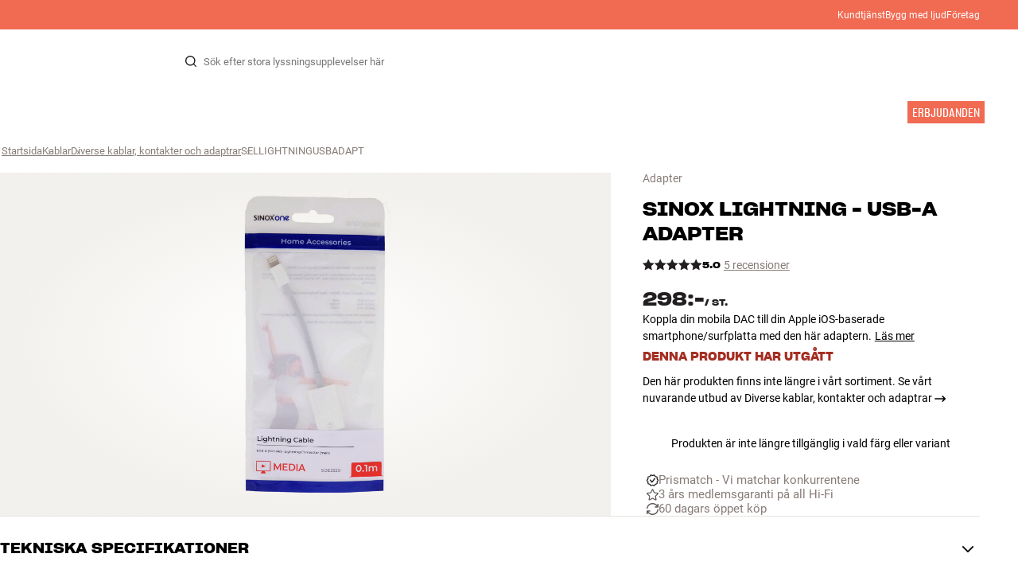

--- FILE ---
content_type: application/javascript
request_url: https://www.hifiklubben.se/dist/main.6e890d07.js
body_size: 69983
content:
(globalThis.__LOADABLE_LOADED_CHUNKS__=globalThis.__LOADABLE_LOADED_CHUNKS__||[]).push([[8792],{770:(e,t,r)=>{"use strict";r.d(t,{w0:()=>s,wD:()=>o,Lf:()=>i,x$:()=>l});var n=r(72984),a=r(93922),o=function(e){return"carts/".concat((arguments.length>1&&void 0!==arguments[1]?arguments[1]:{}).cartID||n.U2).concat(e?"/".concat(e):"")},i=()=>{var e=(0,a._S)("cartID");return"string"==typeof e?e:void 0},l=e=>(0,a.AP)("cartID",e),s=()=>(0,a.sc)("cartID")},792:(e,t,r)=>{"use strict";r.d(t,{Bd:()=>o,S$:()=>a,_:()=>i});var n,a=!("undefined"!=typeof window&&window.document&&window.document.createElement),o=!("undefined"==typeof window||!window.document||!window.document.createElement||document.documentMode&&document.documentMode<=11),i=o&&/^((?!chrome|android).)*safari/i.test(navigator.userAgent)&&!!(n=navigator.userAgent.match(/Version\/(\d+)\./))&&parseInt(n[1],10)<=16},799:(e,t,r)=>{"use strict";r.d(t,{A:()=>l});var n=r(96540),a=r(8575);function o(){return o=Object.assign?Object.assign.bind():function(e){for(var t=1;t<arguments.length;t++){var r=arguments[t];for(var n in r)({}).hasOwnProperty.call(r,n)&&(e[n]=r[n])}return e},o.apply(null,arguments)}var i=(0,n.memo)((0,n.forwardRef)((e,t)=>n.createElement(a.D,o({},e,{ref:t,iconBody:'<svg><use xlink:href="#icon-broken-image"></use></svg>',iconName:"BrokenImage"}))));i.displayName="BrokenImageIcon";const l=i},983:(e,t,r)=>{"use strict";r.d(t,{H2:()=>n,K5:()=>a});var n=function(e){return e.FETCH_SUCCESS="@@translations/FETCH_SUCCESS",e.FETCH_FAILURE="@@translations/FETCH_FAILURE",e}({}),a=e=>({type:n.FETCH_SUCCESS,payload:e})},2530:(e,t,r)=>{"use strict";r.d(t,{A:()=>s});var n=r(96540),a=r(34164);var o=["children","className"];function i(){return i=Object.assign?Object.assign.bind():function(e){for(var t=1;t<arguments.length;t++){var r=arguments[t];for(var n in r)({}).hasOwnProperty.call(r,n)&&(e[n]=r[n])}return e},i.apply(null,arguments)}var l=(0,n.memo)((0,n.forwardRef)((e,t)=>{var{children:r,className:l}=e,s=function(e,t){if(null==e)return{};var r,n,a=function(e,t){if(null==e)return{};var r={};for(var n in e)if({}.hasOwnProperty.call(e,n)){if(-1!==t.indexOf(n))continue;r[n]=e[n]}return r}(e,t);if(Object.getOwnPropertySymbols){var o=Object.getOwnPropertySymbols(e);for(n=0;n<o.length;n++)r=o[n],-1===t.indexOf(r)&&{}.propertyIsEnumerable.call(e,r)&&(a[r]=e[r])}return a}(e,o);return n.createElement("div",i({className:(0,a.A)("cd316b73",l),ref:t},s),r)}));l.displayName="ProductImageWrapper";const s=l},5113:(e,t,r)=>{"use strict";var n=r(96540),a=r(80243),o=r(38306),i=r(40339),l=r(5338),s=r(71468),c=r(52615),u=r(31003),d=r(792),v=r(99310),m=r(37612),f=r(6686),p=new RegExp("(".concat(f.LS.replace(/\//g,"\\/")).concat(f.y3,"\\/content)\\/?(.*)$"),"i"),y=(e,t)=>{var r;return d.Bd&&(window.bffFetchSource=(null===(r=window.bffFetchSource)||void 0===r?void 0:r.replace(p,"$1".concat((0,u.sW)(((e,t)=>(0,m.Be)(e,"host=".concat(encodeURIComponent(t))))(e,t),t))).replace(/&?hifi_bypass=1&?/,""))||""),(0,v.Jt)((0,u.sW)("/_cs".concat(e),t))},h=r(82857),b=r(34006),g=r(95667),O=r(42941),E=r(33924),w=r(69917),S=r(51680),P=r(80681),A=r(80957),k=[(0,w.jP)(A.wP.PUSH,function*(e){var{notification:t,autoRemove:r}=e;!1!==r&&(yield(0,w.cb)(r),yield(0,w.yJ)((0,A.ww)(t.timeStamp)))})],N=r(80971),C=function(e){return e[e.Success=200]="Success",e[e.Redirect=301]="Redirect",e[e.TemporaryRedirect=302]="TemporaryRedirect",e[e.BadRequest=400]="BadRequest",e[e.RefreshToken=401]="RefreshToken",e[e.NotFound=404]="NotFound",e[e.Error=500]="Error",e}({}),T=r(72984),j=r(24325);function I(e,t,r,n,a,o,i){try{var l=e[o](i),s=l.value}catch(e){return void r(e)}l.done?t(s):Promise.resolve(s).then(n,a)}function D(e){return function(){var t=this,r=arguments;return new Promise(function(n,a){var o=e.apply(t,r);function i(e){I(o,n,a,i,l,"next",e)}function l(e){I(o,n,a,i,l,"throw",e)}i(void 0)})}}var R={},L=function(){var e=D(function*(e,t,r){var n=arguments.length>3&&void 0!==arguments[3]?arguments[3]:{},a={p:r};return n.expiryTimestamp?a.e=n.expiryTimestamp:n.maxAgeInSeconds&&(a.e=Date.now()+1e3*n.maxAgeInSeconds),new Promise(r=>{"object"!=typeof R[e]&&(R[e]={}),R[e][t]=a,r()})});return function(t,r,n){return e.apply(this,arguments)}}(),_=function(){var e=D(function*(e,t){"object"==typeof R[e]&&delete R[e][t]});return function(t,r){return e.apply(this,arguments)}}(),x=function(){var e=D(function*(e,t){var r;if("object"==typeof R[e]&&R[e][t]&&(r=R[e][t]),void 0!==r){var{e:n,p:a}=r;if(n&&n<Date.now())throw yield _(e,t),new Error("Cache data too old");return a}throw new Error("No cache data available anywhere")});return function(t,r){return e.apply(this,arguments)}}(),M=r(26943),B=r(58468),F=r(41532),U=r(39389);function H(e,t){var r=Object.keys(e);if(Object.getOwnPropertySymbols){var n=Object.getOwnPropertySymbols(e);t&&(n=n.filter(function(t){return Object.getOwnPropertyDescriptor(e,t).enumerable})),r.push.apply(r,n)}return r}function q(e){for(var t=1;t<arguments.length;t++){var r=null!=arguments[t]?arguments[t]:{};t%2?H(Object(r),!0).forEach(function(t){V(e,t,r[t])}):Object.getOwnPropertyDescriptors?Object.defineProperties(e,Object.getOwnPropertyDescriptors(r)):H(Object(r)).forEach(function(t){Object.defineProperty(e,t,Object.getOwnPropertyDescriptor(r,t))})}return e}function V(e,t,r){return(t=function(e){var t=function(e){if("object"!=typeof e||!e)return e;var t=e[Symbol.toPrimitive];if(void 0!==t){var r=t.call(e,"string");if("object"!=typeof r)return r;throw new TypeError("@@toPrimitive must return a primitive value.")}return String(e)}(e);return"symbol"==typeof t?t:t+""}(t))in e?Object.defineProperty(e,t,{value:r,enumerable:!0,configurable:!0,writable:!0}):e[t]=r,e}var G="",J="";function*z(){var{router:{location:{pathname:e="",search:t=""}}}=yield(0,w.Lt)(e=>e);return"".concat(e).concat(t)}function*W(e,t,r,n){var a,o,i=(0,M.Vm)(e.replace(/\?$/,"")),l=(e.match(/\?(.*)/)||[])[0]||void 0,s=!1;try{if(yield(0,w.yJ)((0,U.O8)()),J=i,d.Bd)try{var c=yield(0,w.T1)(x,"pages",i);c&&i===(yield(0,w.T1)(z))&&(c.rlw=yield(0,w.T1)(F.SS,c,t,r,i,l),s=!0,yield(0,w.yJ)((0,U.D4)(c)),G=i)}catch(e){}var{user:{userLevel:u=j.HU.REGULAR_USER}={}}=yield(0,w.Lt)(e=>e.authentication),v=u>j.HU.REGULAR_USER?(0,m.Be)(i,"".concat(T.G1,"=1")):i,f=n||(yield(0,w.T1)(y,v,r)),{status:p,json:h,ok:b,statusText:g}=f;if(i!==(0,M.Vm)(yield(0,w.T1)(z)))return!1;if(G=i,b){var O=yield(0,w.T1)(h.bind(f));if(!O)throw new Error("No page data returned!");return O.redirectTo?yield(0,w.yJ)((0,N.HC)(O.redirectTo)):(O.statusCode=p,s||(O.rlw=yield(0,w.T1)(F.SS,O,t,r,v,l)),yield(0,w.yJ)((0,U.Vx)(O)))}if(p===C.NotFound){var E,S=q(q({},null===(E=t.pageLinks)||void 0===E?void 0:E.notFoundPage),{},{statusCode:p});return d.Bd&&(yield(0,w.T1)(_,"pages",i)),yield(0,w.yJ)((0,U.Uo)(new Error(g),S))}var P=yield(0,w.T1)(h.bind(f));throw new Error(P)}catch(e){d.Bd&&(yield(0,w.T1)(_,"pages",i));var A="Could not get page data for '".concat(i,"'. Error was: ").concat(e.message);(0,B.z3)(A),(o=e).message=A}if(o||(o=new Error("Unknown error")),(0,M.Vm)(yield(0,w.T1)(z))===i)return yield(0,w.yJ)((0,U.Uo)(o,q(q({},null===(a=t.pageLinks)||void 0===a?void 0:a.unknownPage),{},{statusCode:500})))}function K(e){var{payload:t}=e;return function*(){if(d.Bd){var e=(0,M.Vm)(yield(0,w.T1)(z));yield(0,w.T1)(L,"pages",e,t,{maxAgeInSeconds:900})}}()}function*$(e,t){yield(0,w.s)(O.T.INIT),yield function*(){G=yield(0,w.Lt)(e=>{var{router:t}=e;return(0,M.Vm)((0,M.Yn)(t.location))})}(),yield(0,w.jP)(N.LK,function*(r){var n=(0,M.Vm)((0,M.Yn)(r.payload.location));n===J||n===G||r.payload.isFirstRendering||"REPLACE"===r.payload.action&&(r.payload.location.state||{})[T.NB]||(yield(0,w.T1)(W,n,e,t))})}var Y=(e,t)=>[(0,w.Zy)($,e,t),(0,w.jP)(U.pG.FETCH_DATA_SUCCESS,K)],Q=r(983);function*Z(e,t){yield(0,w.Q7)([yield(0,w.Zy)(W,e,t.appSettings,t.hostname,t.contentServiceResponseOverride),yield(0,w.yJ)((0,Q.K5)(t.translations))])}function X(e,t,r,n,a,o,i){try{var l=e[o](i),s=l.value}catch(e){return void r(e)}l.done?t(s):Promise.resolve(s).then(n,a)}var{initialState:ee,appSettings:te,cacheTimestamp:re="",overrideHostname:ne}=window,ae=te?JSON.parse(te):{},oe=ee?JSON.parse(ee):void 0,ie=ne||(window.location.hostname.match(/^\d*\.\d*\.\d*\.\d*$/)?"localhost":window.location.hostname);(0,u.rG)(ie,re),(0,u.Kq)(ie),(0,b.Y)(ae);var le=(0,i.zR)(),se=(0,E.U1)(le,oe,!0);E.de.run(function*(e,t){yield(0,w.Q7)([...Y(e,t),...k,...(0,S.y8)(e,t),...(0,P.m)(e,t)])},ae,ie);var ce,ue=void 0!==oe;function de(){se.dispatch((0,O.y)())}(ce=function*(){var e;oe?setTimeout(de):E.de.run(Z,"".concat(window.location.pathname).concat(window.location.search),{appSettings:ae,hostname:ie,translations:yield(e=ie,(0,v.hm)("".concat(f.LS).concat(f.y3,"/translation?host=").concat(encodeURIComponent(e))))}).toPromise().then(de)},function(){var e=this,t=arguments;return new Promise(function(r,n){var a=ce.apply(e,t);function o(e){X(a,r,n,o,i,"next",e)}function i(e){X(a,r,n,o,i,"throw",e)}o(void 0)})})(),(0,a.Ay)({resolved:{},chunkName:()=>"hifi-dev-tools",isReady(e){var t=this.resolve(e);return!0===this.resolved[t]&&!!r.m[t]},importAsync:()=>r.e(3241).then(r.bind(r,61029)),requireAsync(e){var t=this.resolve(e);return this.resolved[t]=!1,this.importAsync(e).then(e=>(this.resolved[t]=!0,e))},requireSync(e){var t=this.resolve(e);return r(t)},resolve:()=>61029}),(0,a.ai)(()=>{(0,c.B)(()=>{var e=document.getElementById("root"),t=n.createElement(h.Z,{value:{hostname:ie,appSettings:ae}},n.createElement(s.Kq,{store:se,stabilityCheck:"never"},n.createElement(o.Ny,{history:le},n.createElement(g.qw,null),undefined)));ue?(0,l.hydrateRoot)(e,t):(0,l.createRoot)(e).render(t)})})},5380:(e,t,r)=>{"use strict";r.d(t,{e:()=>l});var n=r(96540),a=r(78239),o=r(8765),i=r(50555);var l=(0,n.memo)(e=>{var{images:t,inline:r}=e;return n.createElement(a.m,{className:"e6ba2ba7"},t.map((e,t)=>{var a=n.createElement(o._,{image:e.image,imageRatio:!1});return n.createElement("div",{className:r?"c5aa30c1 aa370a95":"aa370a95",key:t},e.link&&e.link.url?n.createElement(i.N,{to:e.link.url,target:e.link.target,title:e.link.title},a):a)}))});l.displayName="ImageList"},5856:(e,t,r)=>{"use strict";r.d(t,{A:()=>n});const n={root:"f46921cb",pageBase:"c22cc68b",active:"d6824438",inactive:"e2440da7",mainPage:"a419eadc c22cc68b",secondaryPage:"de5c6e65 c22cc68b",smolLinks:"c53cd51d"}},6686:(e,t,r)=>{"use strict";r.d(t,{Ay:()=>u,LS:()=>c,y3:()=>s,M1:()=>d,zx:()=>O});var n=r(96540),a=r(99310),o=r(37612),i=r(31003),l=(0,n.createContext)({getJSON:()=>Promise.resolve(),getBlob:()=>Promise.resolve(new Blob),getText:()=>Promise.resolve(""),getURL:()=>"",get:()=>Promise.resolve(new Response),postBlob:()=>Promise.resolve(new Blob),post:()=>Promise.resolve(new Response),postJSON:()=>Promise.resolve(),put:()=>Promise.resolve(new Response),putJSON:()=>Promise.resolve(),patch:()=>Promise.resolve(new Response),patchJSON:()=>Promise.resolve(),delete:()=>Promise.resolve(new Response),deleteJSON:()=>Promise.resolve()}),s="v2",c="/api/",u=e=>{var{hostname:t,appSettings:r,children:u}=e,d=(0,n.useCallback)(function(e){var n=arguments.length>1&&void 0!==arguments[1]?arguments[1]:{},a=(0,o.Be)("".concat(r.bffUrl||"").concat(c).concat(n.apiVersion||s,"/").concat(e),"host=".concat(encodeURIComponent(t)));return n.doNotAddTimestamp?a:(0,i.sW)(a,t)},[r.bffUrl,t]),v=(0,n.useCallback)((e,t)=>a.Jt(d(e,t),t),[d]),m=(0,n.useCallback)((e,t)=>a.hm(d(e,t),t),[d]),f=(0,n.useCallback)((e,t)=>a.q4(d(e,t),t),[d]),p=(0,n.useCallback)((e,t)=>a.qW(d(e,t),t),[d]),y=(0,n.useCallback)((e,t,r)=>a.w$(d(e,r),t,r),[d]),h=(0,n.useCallback)((e,t,r)=>a.bE(d(e,r),t,r),[d]),b=(0,n.useCallback)((e,t,r)=>a.TB(d(e,r),t,r),[d]),g=(0,n.useCallback)((e,t,r)=>a.i8(d(e,r),t,r),[d]),O=(0,n.useCallback)((e,t,r)=>a.yJ(d(e,r),t,r),[d]),E=(0,n.useCallback)((e,t,r)=>a.mI(d(e,r),t,r),[d]),w=(0,n.useCallback)((e,t,r)=>a.F6(d(e,r),t,r),[d]),S=(0,n.useCallback)((e,t,r)=>a.NT(d(e,r),t,r),[d]),P=(0,n.useCallback)((e,t,r)=>a.Fb(d(e,r),t,r),[d]),A=(0,n.useCallback)((e,t,r)=>a.Un(d(e,r),t,r),[d]),k=(0,n.useMemo)(()=>({getJSON:m,getBlob:p,getText:f,getURL:d,get:v,postBlob:y,post:h,postJSON:b,postText:g,put:O,putJSON:E,patch:w,patchJSON:S,delete:P,deleteJSON:A}),[A,P,v,p,m,f,d,w,S,h,y,b,g,O,E]);return n.createElement(l.Provider,{value:k},u)},d=()=>(0,n.useContext)(l);function v(e,t){var r=Object.keys(e);if(Object.getOwnPropertySymbols){var n=Object.getOwnPropertySymbols(e);t&&(n=n.filter(function(t){return Object.getOwnPropertyDescriptor(e,t).enumerable})),r.push.apply(r,n)}return r}function m(e){for(var t=1;t<arguments.length;t++){var r=null!=arguments[t]?arguments[t]:{};t%2?v(Object(r),!0).forEach(function(t){f(e,t,r[t])}):Object.getOwnPropertyDescriptors?Object.defineProperties(e,Object.getOwnPropertyDescriptors(r)):v(Object(r)).forEach(function(t){Object.defineProperty(e,t,Object.getOwnPropertyDescriptor(r,t))})}return e}function f(e,t,r){return(t=p(t))in e?Object.defineProperty(e,t,{value:r,enumerable:!0,configurable:!0,writable:!0}):e[t]=r,e}function p(e){var t=function(e){if("object"!=typeof e||!e)return e;var t=e[Symbol.toPrimitive];if(void 0!==t){var r=t.call(e,"string");if("object"!=typeof r)return r;throw new TypeError("@@toPrimitive must return a primitive value.")}return String(e)}(e);return"symbol"==typeof t?t:t+""}function y(e,t,r,n,a,o,i){try{var l=e[o](i),s=l.value}catch(e){return void r(e)}l.done?t(s):Promise.resolve(s).then(n,a)}function h(e){return function(){var t=this,r=arguments;return new Promise(function(n,a){var o=e.apply(t,r);function i(e){y(o,n,a,i,l,"next",e)}function l(e){y(o,n,a,i,l,"throw",e)}i(void 0)})}}var b={},g=function(){var e=h(function*(e,t,r){return e?(b[t]||(b[t]=r.getJSON(e)),b[t]):Promise.reject(new Error("No URL given"))});return function(t,r,n){return e.apply(this,arguments)}}();function O(e,t){var{onSuccess:r,disableCache:a,disable:o,disableEpiTS:i,preProcess:l}=t||{},[s,c]=(0,n.useState)({}),[u,v]=(0,n.useState)({}),f=d(),[y,b]=(0,n.useState)({}),O=(0,n.useCallback)(function(){var e=h(function*(e){if(e&&!o){var t={doNotAddTimestamp:i},n=f.getURL(e,t);v(t=>m(m({},t),{},{[e]:!0})),c(t=>{var{[e]:r}=t;return function(e,t){if(null==e)return{};var r,n,a=function(e,t){if(null==e)return{};var r={};for(var n in e)if({}.hasOwnProperty.call(e,n)){if(-1!==t.indexOf(n))continue;r[n]=e[n]}return r}(e,t);if(Object.getOwnPropertySymbols){var o=Object.getOwnPropertySymbols(e);for(n=0;n<o.length;n++)r=o[n],-1===t.indexOf(r)&&{}.propertyIsEnumerable.call(e,r)&&(a[r]=e[r])}return a}(t,[e].map(p))});try{var s=yield a?f.getJSON(e,t):g(e,n,f),u=l?l(s,e):s;b(t=>m(m({},t),{},{[e]:u})),null==r||r(u,e)}catch(t){var d=t;c(t=>{var r;return m(m({},t),{},{[e]:d.message||("object"==typeof d?null===(r=d.name)||void 0===r?void 0:r.toString():d)||"Unknown error"})})}finally{v(t=>m(m({},t),{},{[e]:!1}))}}});return function(t){return e.apply(this,arguments)}}(),[f,a,r,o,l,i]),E=(Array.isArray(e)?e:[e]).join(",");return(0,n.useEffect)(()=>{Array.isArray(e)?e.forEach(O):O(e)},[O,E]),Array.isArray(e)?Object.fromEntries(e.map(e=>e?[e,{data:e?y[e]:void 0,loading:e&&u[e]||!1,error:s[e]||void 0}]:[]).filter(e=>{var[t]=e;return Boolean(t)})):{data:e?y[e]:void 0,loading:e&&u[e]||!1,error:e&&s[e]||void 0}}},7054:(e,t,r)=>{"use strict";r.d(t,{l:()=>n});var n=(0,r(80243).Ay)({resolved:{},chunkName:()=>"hero-component",isReady(e){var t=this.resolve(e);return!0===this.resolved[t]&&!!r.m[t]},importAsync:()=>r.e(6689).then(r.bind(r,69645)),requireAsync(e){var t=this.resolve(e);return this.resolved[t]=!1,this.importAsync(e).then(e=>(this.resolved[t]=!0,e))},requireSync(e){var t=this.resolve(e);return r(t)},resolve:()=>69645})},7154:(e,t,r)=>{"use strict";r.d(t,{Z:()=>i});var n=r(96540),a=r(40961),o=r(792),i=e=>{var t,{children:r,appendTo:i,className:l=""}=e,s=(0,n.useRef)(o.Bd?i?document.querySelector(i):document.body:null),c=(0,n.useRef)(void 0),u=(t=(0,n.useState)(!1)[1],()=>t(e=>!e));return(0,n.useLayoutEffect)(()=>{if(o.Bd){if(c.current=function(){if(o.Bd)return document.createElement("div")}(),!s.current||!c.current)return;l.split(" ").filter(e=>!!e).forEach(e=>c.current&&c.current.classList.add(e)),s.current.appendChild(c.current),u()}return()=>{s.current&&c.current&&s.current.removeChild(c.current)}},[]),c.current?a.createPortal(r,c.current):null}},7422:(e,t,r)=>{"use strict";r.d(t,{$:()=>s});var n=r(96540),a=r(34164),o=r(27248);var i=["className","disabled","asBlock","invertColors","variant","children","isLoading","as"];function l(){return l=Object.assign?Object.assign.bind():function(e){for(var t=1;t<arguments.length;t++){var r=arguments[t];for(var n in r)({}).hasOwnProperty.call(r,n)&&(e[n]=r[n])}return e},l.apply(null,arguments)}var s=(0,n.memo)((0,n.forwardRef)((e,t)=>{var{className:r,disabled:s,asBlock:c,invertColors:u,variant:d="secondary",children:v,isLoading:m,as:f="button"}=e,p=function(e,t){if(null==e)return{};var r,n,a=function(e,t){if(null==e)return{};var r={};for(var n in e)if({}.hasOwnProperty.call(e,n)){if(-1!==t.indexOf(n))continue;r[n]=e[n]}return r}(e,t);if(Object.getOwnPropertySymbols){var o=Object.getOwnPropertySymbols(e);for(n=0;n<o.length;n++)r=o[n],-1===t.indexOf(r)&&{}.propertyIsEnumerable.call(e,r)&&(a[r]=e[r])}return a}(e,i);return n.createElement(f,l({type:"button"===f?"button":void 0,ref:t,"aria-disabled":s,className:(0,a.A)("primary"===d&&"c7bc867d a21f4875 b3b54f97 dc7b0ad2","secondary"===d&&"a5ba5f87 a21f4875 b3b54f97 dc7b0ad2","tertiary"===d&&"ca930172 a21f4875 b3b54f97 dc7b0ad2",s&&"a445bcf1",c&&"f0dad00a",u&&"cc5f5deb",r),disabled:s},p),n.createElement("span",{className:(0,a.A)("a2c4b4b0",m&&"b39b32fc")},v),m?n.createElement(o.z,{className:"cfc43d5e",noDelay:!0}):null)}));s.displayName="Button"},8575:(e,t,r)=>{"use strict";r.d(t,{D:()=>l});var n=r(96540),a=r(34164);var o=["iconName","iconBody","as","className"];function i(){return i=Object.assign?Object.assign.bind():function(e){for(var t=1;t<arguments.length;t++){var r=arguments[t];for(var n in r)({}).hasOwnProperty.call(r,n)&&(e[n]=r[n])}return e},i.apply(null,arguments)}var l=(0,n.memo)((0,n.forwardRef)((e,t)=>{var{iconName:r,iconBody:l,as:s="span",className:c}=e,u=function(e,t){if(null==e)return{};var r,n,a=function(e,t){if(null==e)return{};var r={};for(var n in e)if({}.hasOwnProperty.call(e,n)){if(-1!==t.indexOf(n))continue;r[n]=e[n]}return r}(e,t);if(Object.getOwnPropertySymbols){var o=Object.getOwnPropertySymbols(e);for(n=0;n<o.length;n++)r=o[n],-1===t.indexOf(r)&&{}.propertyIsEnumerable.call(e,r)&&(a[r]=e[r])}return a}(e,o);return n.createElement(s,i({ref:t,dangerouslySetInnerHTML:{__html:l},"data-icon":r,"aria-hidden":!0,className:(0,a.A)("svg-icon","a14b4f30",c)},u))}));l.displayName="SvgIconWrapper"},8594:(e,t,r)=>{"use strict";r.d(t,{$x:()=>b,AF:()=>w,FO:()=>O,Im:()=>E,Lt:()=>h,dF:()=>g});var n,a=r(72984),o=r(24325),i=r(99310),l=r(41532),s=r(86493),c=r(33924),u=["currency","locale","type"];function d(e,t){var r=Object.keys(e);if(Object.getOwnPropertySymbols){var n=Object.getOwnPropertySymbols(e);t&&(n=n.filter(function(t){return Object.getOwnPropertyDescriptor(e,t).enumerable})),r.push.apply(r,n)}return r}function v(e){for(var t=1;t<arguments.length;t++){var r=null!=arguments[t]?arguments[t]:{};t%2?d(Object(r),!0).forEach(function(t){m(e,t,r[t])}):Object.getOwnPropertyDescriptors?Object.defineProperties(e,Object.getOwnPropertyDescriptors(r)):d(Object(r)).forEach(function(t){Object.defineProperty(e,t,Object.getOwnPropertyDescriptor(r,t))})}return e}function m(e,t,r){return(t=function(e){var t=function(e){if("object"!=typeof e||!e)return e;var t=e[Symbol.toPrimitive];if(void 0!==t){var r=t.call(e,"string");if("object"!=typeof r)return r;throw new TypeError("@@toPrimitive must return a primitive value.")}return String(e)}(e);return"symbol"==typeof t?t:t+""}(t))in e?Object.defineProperty(e,t,{value:r,enumerable:!0,configurable:!0,writable:!0}):e[t]=r,e}function f(e,t,r,n,a,o,i){try{var l=e[o](i),s=l.value}catch(e){return void r(e)}l.done?t(s):Promise.resolve(s).then(n,a)}function p(e){return function(){var t=this,r=arguments;return new Promise(function(n,a){var o=e.apply(t,r);function i(e){f(o,n,a,i,l,"next",e)}function l(e){f(o,n,a,i,l,"throw",e)}i(void 0)})}}var y=["page"],h=function(){var e=p(function*(e,t,r){var{authentication:{user:{userLevel:d=o.HU.REGULAR_USER}={}}}=c.M_.getState();a.pd&&(n&&null!=r&&r.cancelAllElse&&n.abort(),n=new AbortController);var m,f,p,h,{currency:b,locale:g,type:O}=e,E=v(v(v({},function(e,t){if(null==e)return{};var r,n,a=function(e,t){if(null==e)return{};var r={};for(var n in e)if({}.hasOwnProperty.call(e,n)){if(-1!==t.indexOf(n))continue;r[n]=e[n]}return r}(e,t);if(Object.getOwnPropertySymbols){var o=Object.getOwnPropertySymbols(e);for(n=0;n<o.length;n++)r=o[n],-1===t.indexOf(r)&&{}.propertyIsEnumerable.call(e,r)&&(a[r]=e[r])}return a}(e,u)),{},{sortBy:(null==t?void 0:t.sortBy)||e.sortBy},(m=t||{},f=e.facets,p={facets:f||{}},Object.keys((0,l.aV)(m)).forEach(e=>{y.indexOf(e)>-1?p[e]=m[e]:p.facets[e]=Array.isArray(m[e])?m[e]:[m[e]]}),p)),{},{type:O||"category",currency:b,locale:g}),w=!1,S="";if(null==r||!r.disablePersonalisation){h=yield s.A.getRelewiseUser(g);var P=Object.keys(h),A=P.length;h&&A&&(1!==A||"classifications"!==P[0])||(h=void 0)}h?E.user=h:d<=o.HU.REGULAR_USER&&(w=(S=encodeURIComponent(JSON.stringify(E))).length<4e3);var k=w?yield(0,i.hm)("".concat("","/_search?payload=").concat(S),{abortController:n}):yield(0,i.TB)("".concat("","/_search"),E,{abortController:n});return Array.isArray(k)?{products:{results:k,hits:k.length},totalHits:k.length}:k});return function(t,r,n){return e.apply(this,arguments)}}(),b=function(){var e=p(function*(e){var{currency:t,locale:r,skus:n=[],hostname:a}=e,o={skus:n,hostname:a,locale:r,currency:t,type:"sku"};return(0,i.TB)("".concat("","/_search"),o)});return function(t){return e.apply(this,arguments)}}(),g="Product Listing Page",O="Search",E="Content elements",w="Store page"},8765:(e,t,r)=>{"use strict";r.d(t,{_:()=>v});var n=r(96540),a=r(34164),o=r(95667),i=r(14115),l=r(799),s=r(93046);const c="abfca707 de57852e";function u(){return u=Object.assign?Object.assign.bind():function(e){for(var t=1;t<arguments.length;t++){var r=arguments[t];for(var n in r)({}).hasOwnProperty.call(r,n)&&(e[n]=r[n])}return e},u.apply(null,arguments)}var d=function(e){return e[e.Idle=0]="Idle",e[e.Error=1]="Error",e[e.ImageIsLoaded=2]="ImageIsLoaded",e}(d||{}),v=(0,n.memo)((0,n.forwardRef)((e,t)=>{var{onLoad:r,imageRatio:v,image:m,className:f,eager:p,width:y,height:h,cover:b,onImageClick:g,srcSet:O,srcBlock:E,returnBrokenImageWhenSrcIsMissing:w,imageTagClassName:S}=e,P=(0,n.useContext)(o.GV),A=(0,n.useContext)(o.od),[k,N]=(0,n.useState)(P||A?d.ImageIsLoaded:d.Idle),C=(0,n.createRef)(),T=v?{paddingTop:"".concat(Math.round(1e4*v)/100,"%")}:{},j=(0,n.useCallback)(()=>{N(d.ImageIsLoaded);try{null==r||r(C.current)}catch(e){}},[C,r]),I=(0,n.useCallback)(()=>{N(d.Error)},[]),D=n.createElement(l.A,{className:c});if(!m)return w?D:null;var R="string"==typeof m?(0,i.Dw)(m,e):(0,i.Dw)(m.url||"",e),L=!1===v;return n.createElement("picture",{ref:t,style:T,className:(0,a.A)("a3e9ccd9",L&&"a486ef3f",f)},R&&R?n.createElement(n.Fragment,null,E,n.createElement("img",u({},g?{onClick:g}:{},{ref:C,alt:(null==m?void 0:m.altText)||"",src:R,srcSet:O,loading:p?"eager":"lazy",width:y,height:h,onLoad:j,onError:I,"data-image-image":!0,fetchPriority:p?"high":void 0,className:(0,a.A)("bf7095ef",!L&&"a4a66411 a5087070 b3a410fc bc8539c7",b&&"f463b4be",k===d.Error&&"f87e4cf6",S)})),!p&&k!==d.Error&&k!==d.ImageIsLoaded&&n.createElement(s.A,{className:c,"data-image-icon":!0}),k===d.Error&&D):D)}));v.displayName="Image"},9192:(e,t,r)=>{"use strict";r.d(t,{c:()=>d});var n=r(96540),a=r(34164),o=r(60955),i=r(45838);const l="e40dab40",s="e956ae07";var c=["alignCenter","endDecorator","startDecorator","children","isInvalid","autoDecorateFromState","getStateFromField","label","readOnly","className","inline","as"];function u(){return u=Object.assign?Object.assign.bind():function(e){for(var t=1;t<arguments.length;t++){var r=arguments[t];for(var n in r)({}).hasOwnProperty.call(r,n)&&(e[n]=r[n])}return e},u.apply(null,arguments)}var d=(0,n.memo)((0,n.forwardRef)((e,t)=>{var{alignCenter:r,endDecorator:d,startDecorator:v,children:m,isInvalid:f,autoDecorateFromState:p,getStateFromField:y="",label:h,readOnly:b,className:g,inline:O,as:E="div"}=e,w=function(e,t){if(null==e)return{};var r,n,a=function(e,t){if(null==e)return{};var r={};for(var n in e)if({}.hasOwnProperty.call(e,n)){if(-1!==t.indexOf(n))continue;r[n]=e[n]}return r}(e,t);if(Object.getOwnPropertySymbols){var o=Object.getOwnPropertySymbols(e);for(n=0;n<o.length;n++)r=o[n],-1===t.indexOf(r)&&{}.propertyIsEnumerable.call(e,r)&&(a[r]=e[r])}return a}(e,c);if(O)return n.createElement(E,u({"data-inline-field-wrapper":!0,ref:t,className:(0,a.A)("eb488792",g)},w),h?n.createElement("label",{className:"bb6f222c","aria-label":h},n.createElement(i.A,{variant:"labelBasicSm",as:"span",color:"neutralGrey40","aria-hidden":!0},h),m):n.createElement("div",null,m));var{errors:S={}}=p||{},P=null!=f?f:!!S[y],A=d||!!p&&P&&n.createElement(o.A,{className:"e0a17b39"});return n.createElement(E,u({"data-field-wrapper":!0,ref:t,className:(0,a.A)("ed36d63c",{[l]:r,"read-only":b,"is-invalid":P,"has-label":!!h,"has-start-decorator":!!v,"has-end-decorator":!!A,"has-both-decorators":!!v&&!!A},g)},w),v&&n.createElement("div",{"data-decorator-start":!0,className:(0,a.A)(s,"start-decorator")},v),h?n.createElement("label",{className:"fa7b95c8","aria-label":h},n.createElement(i.A,{variant:"labelBasicSm",className:"aff69a4a",color:"neutralGrey40","aria-hidden":!0},h),m):n.createElement("div",null,m),A&&n.createElement("div",{"data-decorator-end":!0,className:(0,a.A)(s,"end-decorator")},A))}));d.displayName="FieldWrapper"},9388:(e,t,r)=>{"use strict";r.d(t,{Q:()=>l});var n=r(96540),a=r(34164);var o=["highlight","noUnderline","as","className"];function i(){return i=Object.assign?Object.assign.bind():function(e){for(var t=1;t<arguments.length;t++){var r=arguments[t];for(var n in r)({}).hasOwnProperty.call(r,n)&&(e[n]=r[n])}return e},i.apply(null,arguments)}var l=(0,n.memo)((0,n.forwardRef)((e,t)=>{var{highlight:r,noUnderline:l,as:s="button",className:c}=e,u=function(e,t){if(null==e)return{};var r,n,a=function(e,t){if(null==e)return{};var r={};for(var n in e)if({}.hasOwnProperty.call(e,n)){if(-1!==t.indexOf(n))continue;r[n]=e[n]}return r}(e,t);if(Object.getOwnPropertySymbols){var o=Object.getOwnPropertySymbols(e);for(n=0;n<o.length;n++)r=o[n],-1===t.indexOf(r)&&{}.propertyIsEnumerable.call(e,r)&&(a[r]=e[r])}return a}(e,o);return n.createElement(s,i({className:(0,a.A)("d3158873",r&&"a4b20951",l&&"c1a365f8",c),type:"button"===s?"button":void 0,ref:t},u))}));l.displayName="TextButton"},10151:(e,t,r)=>{"use strict";r.d(t,{b:()=>c});var n=r(96540),a=r(49785),o=r(45838);var i=e=>{var{children:t}=e;return n.createElement(o.A,{color:"red",variant:"labelBasicSmBold",className:"c736f349"},t)},l=(0,n.memo)(e=>{var{message:t}=e;return n.createElement(i,null,t)}),s=(0,n.memo)(e=>{var t,{fieldName:r}=e,{getFieldState:o}=(0,a.xW)(),l=null===(t=o(r))||void 0===t||null===(t=t.error)||void 0===t?void 0:t.message;return l?n.createElement(i,null,l):null}),c=(0,n.memo)(e=>{var{message:t,fieldName:r}=e;return r?n.createElement(s,{fieldName:r}):t?n.createElement(l,{message:t}):null})},10252:(e,t,r)=>{"use strict";r.d(t,{U:()=>u,c:()=>d});var n=r(96540),a=r(58156),o=r.n(a),i=r(71468),l=r(25508),s=(0,n.createContext)(()=>""),c=(0,l.Mz)([e=>e,(e,t)=>t],(e,t)=>{try{return o()(e,t,void 0)}catch(e){return}}),u=e=>{var{children:t}=e,r=(0,i.d4)(e=>e.translations),a=(0,n.useCallback)((e,t)=>{var n,a;return null!==(n=null!==(a=c(r,e))&&void 0!==a?a:t)&&void 0!==n?n:e},[r]);return n.createElement(s.Provider,{value:a},t)},d=()=>(0,n.useContext)(s)},14115:(e,t,r)=>{"use strict";r.d(t,{$_:()=>a,Dw:()=>i,w$:()=>o});var n=r(37612),a=function(e){return e.pcxs="pcxs",e.pcs="pcs",e.pcm="pcm",e.pdp_a="pdp_a",e.pdp_b="pdp_b",e.pdp_c="pdp_c",e.pdp_d="pdp_d",e.pdp_e="pdp_e",e.pdp_f="pdp_f",e.pdp_g="pdp_g",e.pdp_h="pdp_h",e.pdp_i="pdp_i",e.pdp_j="pdp_j",e.pdp_k="pdp_k",e}({}),o=(e,t,r)=>{if((e||"").match(/[?&]width=\d+/))return e||"";var n=(null==r?void 0:r.trim().replace(/[^a-z0-9]/gi,"-").replace(/-{2,}/g,"-").toLowerCase())||t;return"".concat(e||"","/").concat(t,"/").concat(n,".jpg")},i=function(e){var t=arguments.length>1&&void 0!==arguments[1]?arguments[1]:{},r=e||"";return t.overrideWidth&&(r=(0,n.Xv)(r,t.overrideWidth)),t.cropToHeight&&(r=(0,n.C_)(r,t.cropToHeight),r=(0,n.Be)(r,"mode=crop")),r}},15170:(e,t,r)=>{"use strict";r.d(t,{g:()=>i});var n=r(32662),a=r(18634),o=5;function i(){var[e,t]=(0,n.Ay)(a.H.LATEST_VISITED,[]);return{lastVisited:e,addToLastVisited:r=>{if(r){var n=[r,...e.filter(e=>{var t,n;return(null==e||null===(t=e.productCode)||void 0===t?void 0:t.toLowerCase())!==(null==r||null===(n=r.productCode)||void 0===n?void 0:n.toLowerCase())})].slice(0,o);t(n)}}}}},15797:(e,t,r)=>{"use strict";r.d(t,{A:()=>l});var n=r(96540),a=r(8575);function o(){return o=Object.assign?Object.assign.bind():function(e){for(var t=1;t<arguments.length;t++){var r=arguments[t];for(var n in r)({}).hasOwnProperty.call(r,n)&&(e[n]=r[n])}return e},o.apply(null,arguments)}var i=(0,n.memo)((0,n.forwardRef)((e,t)=>n.createElement(a.D,o({},e,{ref:t,iconBody:'<svg><use xlink:href="#icon-cross"></use></svg>',iconName:"Cross"}))));i.displayName="CrossIcon";const l=i},16241:(e,t,r)=>{"use strict";r.d(t,{l:()=>u});var n=r(96540),a=r(34164),o=r(95667),i=r(82374);function l(e,t){var r=Object.keys(e);if(Object.getOwnPropertySymbols){var n=Object.getOwnPropertySymbols(e);t&&(n=n.filter(function(t){return Object.getOwnPropertyDescriptor(e,t).enumerable})),r.push.apply(r,n)}return r}function s(e){for(var t=1;t<arguments.length;t++){var r=null!=arguments[t]?arguments[t]:{};t%2?l(Object(r),!0).forEach(function(t){c(e,t,r[t])}):Object.getOwnPropertyDescriptors?Object.defineProperties(e,Object.getOwnPropertyDescriptors(r)):l(Object(r)).forEach(function(t){Object.defineProperty(e,t,Object.getOwnPropertyDescriptor(r,t))})}return e}function c(e,t,r){return(t=function(e){var t=function(e){if("object"!=typeof e||!e)return e;var t=e[Symbol.toPrimitive];if(void 0!==t){var r=t.call(e,"string");if("object"!=typeof r)return r;throw new TypeError("@@toPrimitive must return a primitive value.")}return String(e)}(e);return"symbol"==typeof t?t:t+""}(t))in e?Object.defineProperty(e,t,{value:r,enumerable:!0,configurable:!0,writable:!0}):e[t]=r,e}var u=(0,n.memo)(e=>{var{children:t,id:r="",className:l,blockName:c,style:u,isSection:d,noMargin:v,isStatic:m,reference:f}=e,p=(0,n.useContext)(o.GV),y={id:r.toString(),style:u,ref:f,className:(0,a.A)("de170cb7",l,null==c?void 0:c.toLowerCase(),v&&"d46db472",!m&&!p&&"a55876bd")};return m||p?n.createElement(n.Fragment,null,d?n.createElement("section",y,t):n.createElement("div",y,t)):n.createElement(i.p,{singleFire:!0},e=>{var{inView:r,ref:o}=e,i=s(s({},y),{},{ref:o,className:(0,a.A)(y.className,r&&"d70ecea5")});return d?n.createElement("section",i,t):n.createElement("div",i,t)})});u.displayName="BlockWrapper"},18634:(e,t,r)=>{"use strict";r.d(t,{H:()=>n});var n=function(e){return e.ACTIVE_CUSTOMER_NUMBER="activeCustomerNumber",e.ACTIVE_CONSTRUCTION_SITE="HFK_activeConstructionSite",e.SETTINGS="HFK_settings",e.COMPARISON="HFK_comparison",e.ANONYMOUS_BASKET_ID="HFK_anonymous-basket-id",e.SECURITY_TOKEN="securityToken",e.LATEST_SEARCHES="HFK_latestSearches",e.LATEST_VISITED="HFK_lastVisited",e.CURRENT_MUNICIPALITY="HFK_municipality",e.CURRENT_ZIP="HFK_zipCode",e}({})},20628:(e,t,r)=>{"use strict";r.d(t,{A:()=>l});var n=r(96540),a=r(8575);function o(){return o=Object.assign?Object.assign.bind():function(e){for(var t=1;t<arguments.length;t++){var r=arguments[t];for(var n in r)({}).hasOwnProperty.call(r,n)&&(e[n]=r[n])}return e},o.apply(null,arguments)}var i=(0,n.memo)((0,n.forwardRef)((e,t)=>n.createElement(a.D,o({},e,{ref:t,iconBody:'<svg><use xlink:href="#icon-mappin"></use></svg>',iconName:"Mappin"}))));i.displayName="MappinIcon";const l=i},20747:(e,t,r)=>{"use strict";r.d(t,{A:()=>l});var n=r(96540),a=r(8575);function o(){return o=Object.assign?Object.assign.bind():function(e){for(var t=1;t<arguments.length;t++){var r=arguments[t];for(var n in r)({}).hasOwnProperty.call(r,n)&&(e[n]=r[n])}return e},o.apply(null,arguments)}var i=(0,n.memo)((0,n.forwardRef)((e,t)=>n.createElement(a.D,o({},e,{ref:t,iconBody:'<svg><use xlink:href="#icon-headset"></use></svg>',iconName:"Headset"}))));i.displayName="HeadsetIcon";const l=i},21614:(e,t,r)=>{"use strict";r.d(t,{Fk:()=>n,w6:()=>a});var n="q",a=2},23478:(e,t,r)=>{"use strict";r.d(t,{B7:()=>b,gA:()=>h,t9:()=>O,zE:()=>g});var n=r(72166),a=r(85577),o=r(75360),i=r(47402),l=r(48497),s=r(14533),c=r(74279),u=r(54849),d=r(55361),v=r(96271),m=r(98011);function f(e,t){var r=Object.keys(e);if(Object.getOwnPropertySymbols){var n=Object.getOwnPropertySymbols(e);t&&(n=n.filter(function(t){return Object.getOwnPropertyDescriptor(e,t).enumerable})),r.push.apply(r,n)}return r}function p(e){for(var t=1;t<arguments.length;t++){var r=null!=arguments[t]?arguments[t]:{};t%2?f(Object(r),!0).forEach(function(t){y(e,t,r[t])}):Object.getOwnPropertyDescriptors?Object.defineProperties(e,Object.getOwnPropertyDescriptors(r)):f(Object(r)).forEach(function(t){Object.defineProperty(e,t,Object.getOwnPropertyDescriptor(r,t))})}return e}function y(e,t,r){return(t=function(e){var t=function(e){if("object"!=typeof e||!e)return e;var t=e[Symbol.toPrimitive];if(void 0!==t){var r=t.call(e,"string");if("object"!=typeof r)return r;throw new TypeError("@@toPrimitive must return a primitive value.")}return String(e)}(e);return"symbol"==typeof t?t:t+""}(t))in e?Object.defineProperty(e,t,{value:r,enumerable:!0,configurable:!0,writable:!0}):e[t]=r,e}var h=e=>{var t=new Date,r=(0,o.P)(t);return(Object.hasOwn((null==e?void 0:e[0])||{},"closed")?e.map((e,t)=>{var{closed:n,opensClock:a,closesClock:o}=e;return{day:d.rU[(r+t)%7],open:n||null==a?void 0:a.replace(".",":"),close:n||null==o?void 0:o.replace(".",":")}}):e)||[]},b=e=>{var t,r=new Date,v=(0,o.P)(r),m=d.rU[v],f=h(e),y=null==f?void 0:f.find(e=>e.day===m),b=null!==(t=null==f?void 0:f.slice(1).findIndex(e=>e.open))&&void 0!==t?t:-1,g=b>-1?b+1:void 0;if(y&&y.open&&y.close){var O=(0,s.a)((0,c.g)(new Date,Number(y.open.split(":")[1])),Number(y.open.split(":")[0])),E=(0,s.a)((0,c.g)(new Date,Number(y.close.split(":")[1])),Number(y.close.split(":")[0])),w=(0,a.GP)((0,u.Y)(E,30),"HH:mm");if((0,l.Y)(r,O)){var S=(0,u.Y)(O,120),P={isOpenToday:!0,currentDayName:m,openRightNow:!1,willOpenAt:y.open,purchaseDeadline:w,daysUntilReopen:g};return(0,i.d)(r,S)?p(p({},P),{},{willOpenSoon:!0}):P}if((0,i.d)(r,E))return{isOpenToday:!0,currentDayName:m,openRightNow:!1,closedAt:y.close,daysUntilReopen:g};var A={isOpenToday:!0,willCloseAt:y.close,currentDayName:m,openRightNow:!0,purchaseDeadline:w,daysUntilReopen:g};return(0,n.o)(E,r)<=30&&(A.willCloseSoon=!0),A}return{isOpenToday:!1,currentDayName:m,openRightNow:!1,daysUntilReopen:g}},g=e=>{var{openingData:t,allStockAvailable:r}=e;if(r){if(!t.isOpenToday||t.willCloseSoon||t.closedAt)return t.daysUntilReopen?1===t.daysUntilReopen?"canPickUpTomorrow":"pickUpInAFewDays":"pickUpAtNextOpeningDay";if(t.isOpenToday&&t.openRightNow&&!t.willCloseSoon)return"pickUpInTimeframeIfBoughtBeforeDeadline";if(t.isOpenToday&&t.willOpenAt)return"pickUpTodayIfBoughtBeforeDeadline"}return"pickUpAtGivenDate"},O=e=>{var{openingData:t,translate:r,storeName:n,allStockAvailable:a,products:o=[],locale:i,dontInjectStoreName:l,alternateTranslation:s}=e,c="";if(o.every(e=>e.inventoryStatusType===m.Tl.DropshippingInStock&&-1===e.expectedDeliveryDays))c="product.inStockWithDropShipper";else switch(g({openingData:t,allStockAvailable:a})){case"canPickUpTomorrow":c="product.pickUpTomorrowInStore";break;case"pickUpInAFewDays":c="product.pickUpInDaysInStore";break;case"pickUpAtNextOpeningDay":c="product.pickUpAtNextOpeningDayInStore";break;case"pickUpInTimeframeIfBoughtBeforeDeadline":c="product.pickUpInXMinutesIfBuyBefore";break;case"pickUpTodayIfBoughtBeforeDeadline":c="product.pickUpTodayIfBuyBefore";break;default:c="product.pickUpAtDateInStore"}s&&(c="".concat(c,"Alternate"));var u=r(c),d=(0,v.Y)({translate:r,products:o,locale:i});return u=u.replace(/\[\[orderHours]]/g,30..toString()).replace(/\[\[orderMinutes]]/g,30..toString()).replace(/\[\[daysUntilReopen]]/g,(t.daysUntilReopen||"").toString()).replace(/\[\[estimatedDate]]/g,d).replace(/\[\[orderDeadline]]/g,t.purchaseDeadline||""),l?u:u.replace(/\[\[storeName]]/g,"HiFi Klubben ".concat(n.replace(/HiFi[\s-]Klubben/i,"").trim()))}},23787:(e,t,r)=>{"use strict";r.d(t,{l:()=>a,y:()=>n});var n=(e,t,r)=>Array.from({length:(t-e)/r+1},(t,n)=>e+n*r),a=(e,t)=>{for(var r=[],n=0;n<e.length;n+=t)r.push(e.slice(n,n+t));return r}},24325:(e,t,r)=>{"use strict";r.d(t,{A$:()=>v,BK:()=>f,HU:()=>n,K9:()=>s,Rg:()=>o,X5:()=>i,Zp:()=>y,Zy:()=>p,db:()=>c,h$:()=>d,if:()=>m,tp:()=>u,wz:()=>l,zJ:()=>a});var n=function(e){return e[e.REGULAR_USER=0]="REGULAR_USER",e[e.STORE_USER=1]="STORE_USER",e[e.ADMIN_USER=2]="ADMIN_USER",e}({}),a="password-token",o="show-login",i="forgot-password",l=6,s=99,c=s+1,u=64,d=64,v=20,m=64,f=254,p=32,y="token"},26943:(e,t,r)=>{"use strict";function n(e){var t=!(arguments.length>1&&void 0!==arguments[1])||arguments[1];return e.pathname+(t?e.search:"")}r.d(t,{Vm:()=>o,Yn:()=>n,o7:()=>i,wt:()=>l});var a=/\/{2,}/g,o=e=>e.replace(a,"/"),i=function(e,t){var r=arguments.length>2&&void 0!==arguments[2]&&arguments[2];if(!e)return!0;var a=n(t).indexOf(e);return r?0===a:a>=0},l=function(e,t){return n(t,arguments.length>2&&void 0!==arguments[2]&&arguments[2])===e}},27248:(e,t,r)=>{"use strict";r.d(t,{z:()=>l});var n=r(96540),a=r(34164),o=r(95667),i=r(82374);var l=(0,n.memo)(e=>{var{isStatic:t,noDelay:r,containerWidth:l,bars:s,className:c=""}=e,[u,d]=(0,n.useState)(r);(0,n.useEffect)(()=>{if(!r){var e=window.setTimeout(()=>d(!0),1e3);return()=>window.clearTimeout(e)}return()=>{}},[r]);var v=(0,n.useContext)(o.od),m=s||(l?Math.floor(l/7):20),f=7*m-1,p=(0,n.useMemo)(()=>{for(var e=[],t=1;t<=m;t+=1){var r=Math.ceil(m/2),a=m%2?t<r:t<=r,o=100/m;e.push(n.createElement("div",{key:t,className:"a7eef8d9",style:{animationDelay:"".concat((a?m-t:t-(r+1))%r*50,"ms"),opacity:1-((a?m-t:t-(r+1))%r+1)/r,flexBasis:l?void 0:"calc(".concat(o,"% - 1px)")}}))}return e},[l,m]);return v?null:n.createElement(i.p,{singleFire:!0},e=>{var{inView:r,ref:o}=e;return n.createElement("aside",{ref:o,className:(0,a.$)("b30a333c",u&&"fb64b1e0",!t&&"c7fc2012 de57852e",c),style:{width:l?"".concat(f,"px"):void 0}},r?p:null)})})},28883:(e,t,r)=>{"use strict";r.d(t,{W:()=>l});var n=r(96540),a=r(34164);var o=["children","className"];function i(){return i=Object.assign?Object.assign.bind():function(e){for(var t=1;t<arguments.length;t++){var r=arguments[t];for(var n in r)({}).hasOwnProperty.call(r,n)&&(e[n]=r[n])}return e},i.apply(null,arguments)}var l=(0,n.memo)(e=>{var{children:t,className:r}=e,l=function(e,t){if(null==e)return{};var r,n,a=function(e,t){if(null==e)return{};var r={};for(var n in e)if({}.hasOwnProperty.call(e,n)){if(-1!==t.indexOf(n))continue;r[n]=e[n]}return r}(e,t);if(Object.getOwnPropertySymbols){var o=Object.getOwnPropertySymbols(e);for(n=0;n<o.length;n++)r=o[n],-1===t.indexOf(r)&&{}.propertyIsEnumerable.call(e,r)&&(a[r]=e[r])}return a}(e,o);return n.createElement("section",i({className:(0,a.A)("e5a75715",r)},l),t)})},29910:(e,t,r)=>{"use strict";r.d(t,{jE:()=>o,rO:()=>i});var n=r(792),a=[];n.Bd&&a.push("".concat(window.location.pathname).concat(window.location.search).concat(window.location.hash));var o=()=>{a.length>1&&a.pop()},i=e=>{a.length&&a[a.length-1]===e||a.push(e)}},29977:(e,t,r)=>{"use strict";r.d(t,{k:()=>l});var n=r(96540),a=r(34164);var o=["className"];function i(){return i=Object.assign?Object.assign.bind():function(e){for(var t=1;t<arguments.length;t++){var r=arguments[t];for(var n in r)({}).hasOwnProperty.call(r,n)&&(e[n]=r[n])}return e},i.apply(null,arguments)}var l=(0,n.memo)((0,n.forwardRef)((e,t)=>{var{className:r}=e,l=function(e,t){if(null==e)return{};var r,n,a=function(e,t){if(null==e)return{};var r={};for(var n in e)if({}.hasOwnProperty.call(e,n)){if(-1!==t.indexOf(n))continue;r[n]=e[n]}return r}(e,t);if(Object.getOwnPropertySymbols){var o=Object.getOwnPropertySymbols(e);for(n=0;n<o.length;n++)r=o[n],-1===t.indexOf(r)&&{}.propertyIsEnumerable.call(e,r)&&(a[r]=e[r])}return a}(e,o);return n.createElement("input",i({type:"text",className:(0,a.A)("addcb5d8 f1f0264f",r)},l,{ref:t}))}));l.displayName="TextInput"},31003:(e,t,r)=>{"use strict";r.d(t,{sW:()=>s,rG:()=>i,Kq:()=>l});var n=r(37612),a={},o={},i=(e,t)=>{o[e]=t||o[e]||""},l=e=>{if(!a[e]){setInterval(()=>{return t=e,fetch("/cache-ts").then(e=>e.ok?e.text():Promise.resolve("")).then(e=>i(t,e)).catch(()=>{});var t},3e4),a[e]=!0}},s=(e,t)=>{var r=o[t],a=c(e);return r?(0,n.Be)(a,"epiTS=".concat(encodeURIComponent(r))):a},c=e=>e.replace(/epiTS=\d+&?/gi,"").replace(/\??&*$/,"")},31169:(e,t,r)=>{"use strict";r.d(t,{$b:()=>j,Bx:()=>z,E:()=>x,Hg:()=>T,N1:()=>Z,N5:()=>_,OF:()=>$,Oz:()=>X,TR:()=>P,UD:()=>q,V6:()=>W,X4:()=>G,XB:()=>J,ZU:()=>D,_D:()=>F,_Z:()=>H,aD:()=>w,ar:()=>E,cT:()=>R,hY:()=>B,ic:()=>I,id:()=>Q,ik:()=>V,lT:()=>Y,nv:()=>L,oe:()=>C,qA:()=>K,rb:()=>M,sp:()=>ee});var n,a=r(83488),o=r.n(a),i=r(63950),l=r.n(i),s=r(71086),c=r.n(s),u=r(792),d=r(99310),v=r(6686),m=r(34006),f=r(52446),p=r(86493),y=r(67369),h=r(47257);function b(e,t,r,n,a,o,i){try{var l=e[o](i),s=l.value}catch(e){return void r(e)}l.done?t(s):Promise.resolve(s).then(n,a)}function g(e,t){var r=Object.keys(e);if(Object.getOwnPropertySymbols){var n=Object.getOwnPropertySymbols(e);t&&(n=n.filter(function(t){return Object.getOwnPropertyDescriptor(e,t).enumerable})),r.push.apply(r,n)}return r}function O(e,t,r){return(t=function(e){var t=function(e){if("object"!=typeof e||!e)return e;var t=e[Symbol.toPrimitive];if(void 0!==t){var r=t.call(e,"string");if("object"!=typeof r)return r;throw new TypeError("@@toPrimitive must return a primitive value.")}return String(e)}(e);return"symbol"==typeof t?t:t+""}(t))in e?Object.defineProperty(e,t,{value:r,enumerable:!0,configurable:!0,writable:!0}):e[t]=r,e}var E=100,w=e=>({id:(e.code||"").toUpperCase(),name:"".concat(e.brandName||""," ").concat(e.modelName||"").trim(),category:e.modelType,brand:e.brandName||"",price:e.placedPrice||0,quantity:e.lineItemQuantity||1,variant:e.variantName||"",inventoryStatus:e.purchaseOptions||"",modelType:e.modelType}),S=void 0,P=u.Bd&&(null===(n=window)||void 0===n||null===(n=n.__ENV__)||void 0===n?void 0:n.ALLOW_TRACKING_LOGGING)&&u.Bd?(e,t,r)=>{console.info("".concat("🐾 [TRACKING]"," ").concat(e).concat("string"==typeof t?"  → ".concat(t):""),"string"!=typeof t&&t||"",r||"")}:l();P("Tracker logging is enabled. Strap in."),u.Bd;var A,k,N=["/shop-admin/"],C=function(e){var t=arguments.length>1&&void 0!==arguments[1]&&arguments[1],{metaDataTitle:r,canonicalUrl:n}=e;if(function(){var e=arguments.length>0&&void 0!==arguments[0]?arguments[0]:"";return!e||N.findIndex(t=>e.indexOf(t)>=0)<0}(n)){P("trackPageView","virtualpageview",{pageTitle:r,canonicalUrl:n});var a=()=>{f.A.performDataLayerTracking("virtualpageview",{pageTitle:r})};t?a():window.setTimeout(()=>a(),E)}else P("trackPageView","(*aborted*)",{pageTitle:r,canonicalUrl:n})},T=e=>{var{product:t,appSettings:r,isOutlet:n,sku:a,originalProductCode:o,chosenVariant:i}=e;P("trackProductView","productDetails",e),f.A.trackProductView(t,r),p.A.trackPDPView((n?i:a)||"",(n?o:i)||"",r.locale||"da-DK"),h.A.trackProductView(t,r)},j=(e,t)=>{P("trackPLPView","(Relewise query)",{categoryIDs:e}),p.A.trackPLPView(e,t)},I=(e,t)=>{P("trackBrandView","(Relewise query)",{brandId:e}),p.A.trackBrandView(e,t)},D=(e,t,r)=>{P("trackAddProductToCart","addToCart",{product:e,quantity:t}),f.A.trackAddProductToCart(e,t,r)},R=(e,t)=>{P("trackAddBundleToCart","addToCart",{items:e}),f.A.trackAddBundleToCart(e,t)},L=(e,t,r)=>{P("trackRemoveProductFromCart","removeFromCart",{product:e,quantity:t}),f.A.trackRemoveProductFromCart(e,t,r)},_=(e,t)=>{P("trackViewCart",{products:e,appSettings:t}),f.A.trackViewCart({products:e,appSettings:t})},x=e=>{P("trackCheckoutStep","checkout",function(e){for(var t=1;t<arguments.length;t++){var r=null!=arguments[t]?arguments[t]:{};t%2?g(Object(r),!0).forEach(function(t){O(e,t,r[t])}):Object.getOwnPropertyDescriptors?Object.defineProperties(e,Object.getOwnPropertyDescriptors(r)):g(Object(r)).forEach(function(t){Object.defineProperty(e,t,Object.getOwnPropertyDescriptor(r,t))})}return e}({},e)),f.A.trackCheckoutStep(e)},M=function(){var e,t=(e=function*(e,t){var r,n,a;P("trackOrderCompleted","transactionComplete",{orderData:e}),!e.orderConfirmedAlready&&u.Bd&&(yield(0,y.w)({firstName:(null===(r=e.contactInfo)||void 0===r?void 0:r.firstName)||"",lastName:(null===(n=e.contactInfo)||void 0===n?void 0:n.lastName)||"",email:(null===(a=e.contactInfo)||void 0===a?void 0:a.email)||""}),f.A.trackOrderCompleted(e,t))},function(){var t=this,r=arguments;return new Promise(function(n,a){var o=e.apply(t,r);function i(e){b(o,n,a,i,l,"next",e)}function l(e){b(o,n,a,i,l,"throw",e)}i(void 0)})});return function(e,r){return t.apply(this,arguments)}}(),B=function(){var e=arguments.length>0&&void 0!==arguments[0]?arguments[0]:"";e&&(P("trackModalOpen","modalOpen",{modalTypeID:e}),f.A.performDataLayerTracking("modalOpen",{modalType:e}))},F=function(e){var t=arguments.length>1&&void 0!==arguments[1]?arguments[1]:"",r="form-submit-".concat((e||"").toLowerCase().replace(/\s/g,"-"));P("trackFormSubmission",r,{formName:e,modalContext:t}),f.A.performDataLayerTracking(r,t?{modalType:t}:{})},U="",H=(e,t)=>{var r="".concat(e.contactId,"-").concat(e.cartTotal,"-").concat((e.items||[]).map(e=>"".concat(e.quantity," -").concat(e.lineItemQuantity||0,"x").concat(e.code,"-").concat(e.price)).join("////"));if(r!==U){var n;P("trackBasketChange","(Relewise query)",{cartData:e}),U=r,p.A.trackBasketChange(e,t);var a=(null===(n=e.items)||void 0===n?void 0:n.flatMap(e=>e.validationMessages||[]))||[];a.length&&X({type:"basket_error",source:"basket",message:"Basket item validation errors",errors:a})}else P("trackBasketChange","(no changes detected, skipping tracking)")},q=(e,t)=>{P("trackContentView","(Relewise query)",{contentId:e}),p.A.trackContentView(e,t)},V=(e,t)=>{P("trackUserEmailUpdate","(Relewise query)",{email:e}),p.A.updateEmailAddressForUser(e,t)},G=e=>{var{userIsLoggedIn:t,userData:r}=e;f.A.trackSiteInitialization({userIsLoggedIn:t,userData:r})},J=e=>{var{userData:t}=e;f.A.trackLogin({userData:t})},z=e=>{P("initiateTracking","(no request - setting everything up for you)",void 0),p.A.initiateRelewiseTracking(e),h.A.initiateTracker(),(0,y.o)()},W=()=>{var e;if(A)return!0;var t=null===(e=window.CookieInformation)||void 0===e?void 0:e.getConsentGivenFor("cookie_cat_marketing");return A="boolean"==typeof t?t:S},K=e=>(window.addEventListener("CookieInformationConsentGiven",e,{passive:!0}),()=>window.removeEventListener("CookieInformationConsentGiven",e)),$=(e,t)=>{if(e){var r=(()=>{var e;if(k)return!0;var t=null===(e=window.CookieInformation)||void 0===e?void 0:e.getConsentGivenFor("cookie_cat_statistic");return k="boolean"==typeof t?t:S})(),n=(r?f.A.getGAClientID():sessionStorage.getItem("cid"))||"",a=(r?f.A.getGASessionID():sessionStorage.getItem("sid"))||"",{userAgent:i}=navigator,l=c()({AffiliateId:m.v,ClientId:n,SessionId:a,UserAgent:i},o());0!==Object.keys(l).length&&(0,d.bE)("".concat(v.LS).concat(v.y3,"/carts/").concat(encodeURIComponent(e),"/trackingParams?host=").concat(encodeURIComponent(t)),l)}},Y=e=>{P("trackMemberSignupDuringCheckout","member_signup_during_checkout",{userWantsToBeMember:e}),f.A.trackMemberSignupDuringCheckout(e)},Q=e=>{P("trackUserCreation","user_created",{where:e}),f.A.trackUserCreation(e)},Z=e=>{P("trackNewsletterSignup","newsletter_signup",{where:e}),f.A.trackNewsletterSignup(e)},X=e=>{P("trackError","error",e),f.A.trackError(e)},ee=e=>{P("trackAddressCheck","checkout_address_check",{address_validation:e}),f.A.performDataLayerTracking("checkout_address_check",{address_validation:e})}},31890:(e,t,r)=>{"use strict";r.d(t,{s:()=>s});var n=r(96540),a=r(34164),o=r(59855);var i=["content","className","as"];function l(){return l=Object.assign?Object.assign.bind():function(e){for(var t=1;t<arguments.length;t++){var r=arguments[t];for(var n in r)({}).hasOwnProperty.call(r,n)&&(e[n]=r[n])}return e},l.apply(null,arguments)}var s=(0,n.memo)((0,n.forwardRef)((e,t)=>{var{content:r,className:s,as:c}=e,u=function(e,t){if(null==e)return{};var r,n,a=function(e,t){if(null==e)return{};var r={};for(var n in e)if({}.hasOwnProperty.call(e,n)){if(-1!==t.indexOf(n))continue;r[n]=e[n]}return r}(e,t);if(Object.getOwnPropertySymbols){var o=Object.getOwnPropertySymbols(e);for(n=0;n<o.length;n++)r=o[n],-1===t.indexOf(r)&&{}.propertyIsEnumerable.call(e,r)&&(a[r]=e[r])}return a}(e,i),d=c||"div";return n.createElement(o.v,null,e=>{var{onClick:o}=e;return n.createElement(d,l({ref:t,onClick:o,dangerouslySetInnerHTML:{__html:r},className:(0,a.A)("rte","eeaf94be",s)},u))})}));s.displayName="RichText"},32812:(e,t,r)=>{"use strict";r.d(t,{f:()=>u,c:()=>d});var n=r(96540),a=r(34164),o=r(50555);const i="cf20902d";var l=["ribbons","className"];function s(){return s=Object.assign?Object.assign.bind():function(e){for(var t=1;t<arguments.length;t++){var r=arguments[t];for(var n in r)({}).hasOwnProperty.call(r,n)&&(e[n]=r[n])}return e},s.apply(null,arguments)}var c=["gavehit","populær gave","populär present","populair cadeau","verkaufshit"],u=(0,n.memo)(e=>{var{ribbonType:t,text:r,link:l,allowFocus:s=!0,textLeft:u}=e;if(!r)return null;var d=c.indexOf(r.toLowerCase())>-1,v=d&&"cffec8b2";if(!d)switch(t){case"discount":v="f74930f0";break;case"outlet":v="ee6bd785"}var m=n.createElement("span",{className:(0,a.A)("a1b57e28 b0ca9eba e284adae",v,{[i]:u})},r);return l?n.createElement(o.N,{to:l.url,target:l.target,title:l.title,tabIndex:s?void 0:-1},m):m});u.displayName="Ribbon";var d=(0,n.memo)(e=>{var{ribbons:t=[],className:r}=e,o=function(e,t){if(null==e)return{};var r,n,a=function(e,t){if(null==e)return{};var r={};for(var n in e)if({}.hasOwnProperty.call(e,n)){if(-1!==t.indexOf(n))continue;r[n]=e[n]}return r}(e,t);if(Object.getOwnPropertySymbols){var o=Object.getOwnPropertySymbols(e);for(n=0;n<o.length;n++)r=o[n],-1===t.indexOf(r)&&{}.propertyIsEnumerable.call(e,r)&&(a[r]=e[r])}return a}(e,l);return t.length?n.createElement("div",s({className:(0,a.A)("d118b2af",r)},o),t.map((e,t)=>n.createElement(u,s({key:t},e)))):null})},33924:(e,t,r)=>{"use strict";r.d(t,{U1:()=>$,de:()=>K,M_:()=>z});var n=r(48606),a=r(68238),o=r(9401),i=r(51680);function l(e,t){var r=Object.keys(e);if(Object.getOwnPropertySymbols){var n=Object.getOwnPropertySymbols(e);t&&(n=n.filter(function(t){return Object.getOwnPropertyDescriptor(e,t).enumerable})),r.push.apply(r,n)}return r}function s(e){for(var t=1;t<arguments.length;t++){var r=null!=arguments[t]?arguments[t]:{};t%2?l(Object(r),!0).forEach(function(t){c(e,t,r[t])}):Object.getOwnPropertyDescriptors?Object.defineProperties(e,Object.getOwnPropertyDescriptors(r)):l(Object(r)).forEach(function(t){Object.defineProperty(e,t,Object.getOwnPropertyDescriptor(r,t))})}return e}function c(e,t,r){return(t=function(e){var t=function(e){if("object"!=typeof e||!e)return e;var t=e[Symbol.toPrimitive];if(void 0!==t){var r=t.call(e,"string");if("object"!=typeof r)return r;throw new TypeError("@@toPrimitive must return a primitive value.")}return String(e)}(e);return"symbol"==typeof t?t:t+""}(t))in e?Object.defineProperty(e,t,{value:r,enumerable:!0,configurable:!0,writable:!0}):e[t]=r,e}var u=function(e){var t=!(arguments.length>1&&void 0!==arguments[1])||arguments[1];return(r,n)=>{if(!n)return r;switch(!0){case e.fetchStartActionName===n.type||Array.isArray(e.fetchStartActionName)&&e.fetchStartActionName.indexOf(n.type)>=0:return s(s({},t?r:{}),{},{fetchRunning:!0,fetchStartedAt:Date.now(),fetchRevalidating:!1});case e.fetchRevalidatingActionName===n.type||Array.isArray(e.fetchRevalidatingActionName)&&e.fetchRevalidatingActionName.indexOf(n.type)>=0:return s(s({},t?r:{}),{},{fetchRunning:!1,fetchCompletedAt:Date.now(),fetchErrorAt:null,fetchError:null,fetchRevalidating:!0});case e.fetchSuccessActionName===n.type||Array.isArray(e.fetchSuccessActionName)&&e.fetchSuccessActionName.indexOf(n.type)>=0:return s(s({},t?r:{}),{},{fetchRunning:!1,fetchCompletedAt:Date.now(),fetchErrorAt:null,fetchError:null,fetchRevalidating:!1});case e.fetchErrorActionName===n.type||Array.isArray(e.fetchErrorActionName)&&e.fetchErrorActionName.indexOf(n.type)>=0:return s(s({},t?r:{}),{},{fetchRunning:!1,fetchErrorAt:Date.now(),fetchError:n.error,fetchRevalidating:!1});default:return r}}},d=r(36859);function v(e,t){var r=Object.keys(e);if(Object.getOwnPropertySymbols){var n=Object.getOwnPropertySymbols(e);t&&(n=n.filter(function(t){return Object.getOwnPropertyDescriptor(e,t).enumerable})),r.push.apply(r,n)}return r}function m(e){for(var t=1;t<arguments.length;t++){var r=null!=arguments[t]?arguments[t]:{};t%2?v(Object(r),!0).forEach(function(t){f(e,t,r[t])}):Object.getOwnPropertyDescriptors?Object.defineProperties(e,Object.getOwnPropertyDescriptors(r)):v(Object(r)).forEach(function(t){Object.defineProperty(e,t,Object.getOwnPropertyDescriptor(r,t))})}return e}function f(e,t,r){return(t=function(e){var t=function(e){if("object"!=typeof e||!e)return e;var t=e[Symbol.toPrimitive];if(void 0!==t){var r=t.call(e,"string");if("object"!=typeof r)return r;throw new TypeError("@@toPrimitive must return a primitive value.")}return String(e)}(e);return"symbol"==typeof t?t:t+""}(t))in e?Object.defineProperty(e,t,{value:r,enumerable:!0,configurable:!0,writable:!0}):e[t]=r,e}var p={},y=u({fetchStartActionName:[d.w6.LOAD_START],fetchSuccessActionName:[d.w6.DATA_UPDATED],fetchErrorActionName:[d.w6.LOAD_ERROR]},!1),h=r(80957);function b(e,t){var r=Object.keys(e);if(Object.getOwnPropertySymbols){var n=Object.getOwnPropertySymbols(e);t&&(n=n.filter(function(t){return Object.getOwnPropertyDescriptor(e,t).enumerable})),r.push.apply(r,n)}return r}function g(e){for(var t=1;t<arguments.length;t++){var r=null!=arguments[t]?arguments[t]:{};t%2?b(Object(r),!0).forEach(function(t){O(e,t,r[t])}):Object.getOwnPropertyDescriptors?Object.defineProperties(e,Object.getOwnPropertyDescriptors(r)):b(Object(r)).forEach(function(t){Object.defineProperty(e,t,Object.getOwnPropertyDescriptor(r,t))})}return e}function O(e,t,r){return(t=function(e){var t=function(e){if("object"!=typeof e||!e)return e;var t=e[Symbol.toPrimitive];if(void 0!==t){var r=t.call(e,"string");if("object"!=typeof r)return r;throw new TypeError("@@toPrimitive must return a primitive value.")}return String(e)}(e);return"symbol"==typeof t?t:t+""}(t))in e?Object.defineProperty(e,t,{value:r,enumerable:!0,configurable:!0,writable:!0}):e[t]=r,e}var E={notifications:[]},w=r(39389);function S(e,t){var r=Object.keys(e);if(Object.getOwnPropertySymbols){var n=Object.getOwnPropertySymbols(e);t&&(n=n.filter(function(t){return Object.getOwnPropertyDescriptor(e,t).enumerable})),r.push.apply(r,n)}return r}function P(e){for(var t=1;t<arguments.length;t++){var r=null!=arguments[t]?arguments[t]:{};t%2?S(Object(r),!0).forEach(function(t){A(e,t,r[t])}):Object.getOwnPropertyDescriptors?Object.defineProperties(e,Object.getOwnPropertyDescriptors(r)):S(Object(r)).forEach(function(t){Object.defineProperty(e,t,Object.getOwnPropertyDescriptor(r,t))})}return e}function A(e,t,r){return(t=function(e){var t=function(e){if("object"!=typeof e||!e)return e;var t=e[Symbol.toPrimitive];if(void 0!==t){var r=t.call(e,"string");if("object"!=typeof r)return r;throw new TypeError("@@toPrimitive must return a primitive value.")}return String(e)}(e);return"symbol"==typeof t?t:t+""}(t))in e?Object.defineProperty(e,t,{value:r,enumerable:!0,configurable:!0,writable:!0}):e[t]=r,e}var k={metaDataTitle:"Hi-Fi Klubben",metaDataDescription:""},N=u({fetchErrorActionName:w.pG.FETCH_DATA_ERROR,fetchSuccessActionName:w.pG.FETCH_DATA_SUCCESS,fetchStartActionName:w.pG.FETCH_DATA,fetchRevalidatingActionName:w.pG.FETCH_DATA_REVALIDATING}),C=r(38306),T=r(80971),j=r(72984),I=r(29910),D=r(792),R=r(26943),L=r(82097),_=r(56136);function x(){return x=Object.assign?Object.assign.bind():function(e){for(var t=1;t<arguments.length;t++){var r=arguments[t];for(var n in r)({}).hasOwnProperty.call(r,n)&&(e[n]=r[n])}return e},x.apply(null,arguments)}function M(e,t){var r=Object.keys(e);if(Object.getOwnPropertySymbols){var n=Object.getOwnPropertySymbols(e);t&&(n=n.filter(function(t){return Object.getOwnPropertyDescriptor(e,t).enumerable})),r.push.apply(r,n)}return r}function B(e){for(var t=1;t<arguments.length;t++){var r=null!=arguments[t]?arguments[t]:{};t%2?M(Object(r),!0).forEach(function(t){F(e,t,r[t])}):Object.getOwnPropertyDescriptors?Object.defineProperties(e,Object.getOwnPropertyDescriptors(r)):M(Object(r)).forEach(function(t){Object.defineProperty(e,t,Object.getOwnPropertyDescriptor(r,t))})}return e}function F(e,t,r){return(t=function(e){var t=function(e){if("object"!=typeof e||!e)return e;var t=e[Symbol.toPrimitive];if(void 0!==t){var r=t.call(e,"string");if("object"!=typeof r)return r;throw new TypeError("@@toPrimitive must return a primitive value.")}return String(e)}(e);return"symbol"==typeof t?t:t+""}(t))in e?Object.defineProperty(e,t,{value:r,enumerable:!0,configurable:!0,writable:!0}):e[t]=r,e}var U={isRouting:!1};function H(e){var t=(0,C.S6)(e),r=!1;return(e,n)=>{if(void 0===e)return B(B({},U),t(e,n));var a,o,i=e||U,l=x({},(function(e){if(null==e)throw new TypeError("Cannot destructure "+e)}(i),i)),s=B(B({},e),t(l,n));switch(n.type){case T.LK:if("REPLACE"===n.payload.action&&n.payload.location.state&&n.payload.location.state[j.NB])return e;if(n.payload.isFirstRendering)return s;if(a=e.location,o=n.payload.location,(0,R.Vm)((0,R.Yn)(a))===(0,R.Vm)((0,R.Yn)(o)))return D.Bd&&r&&(0,L.F1)(!0),e;if(r=!0,D.Bd){if((0,_.Gk)(l.location.pathname),"PUSH"===n.payload.action){var{pathname:c,hash:u,search:d}=n.payload.location;(0,I.rO)("".concat(c).concat(d).concat(u))}"POP"===n.payload.action&&(0,I.jE)()}return B(B({},s),{},{isRouting:!0});case w.pG.FETCH_DATA_SUCCESS:case w.pG.FETCH_DATA_ERROR:return B(B({},s),{},{isRouting:!1});default:return s}}}var q=r(983),V={translations:{}};function G(e,t){var r=Object.keys(e);if(Object.getOwnPropertySymbols){var n=Object.getOwnPropertySymbols(e);t&&(n=n.filter(function(t){return Object.getOwnPropertyDescriptor(e,t).enumerable})),r.push.apply(r,n)}return r}function J(e,t,r){return(t=function(e){var t=function(e){if("object"!=typeof e||!e)return e;var t=e[Symbol.toPrimitive];if(void 0!==t){var r=t.call(e,"string");if("object"!=typeof r)return r;throw new TypeError("@@toPrimitive must return a primitive value.")}return String(e)}(e);return"symbol"==typeof t?t:t+""}(t))in e?Object.defineProperty(e,t,{value:r,enumerable:!0,configurable:!0,writable:!0}):e[t]=r,e}var z,W={notification:function(){var e=arguments.length>0&&void 0!==arguments[0]?arguments[0]:E,t=arguments.length>1?arguments[1]:void 0;switch(t.type){case h.wP.PUSH:return g(g({},e),{},{notifications:[...e.notifications,t.notification]});case h.wP.REMOVE:var r=e.notifications.findIndex(e=>e.timeStamp===t.timeStamp);return-1===r?e:g(g({},e),{},{notifications:[...e.notifications.slice(0,r),...e.notifications.slice(r+1)]});default:return e}},page:function(){var e=arguments.length>0&&void 0!==arguments[0]?arguments[0]:k,t=arguments.length>1?arguments[1]:void 0,r=N(e,t);switch(t.type){case w.pG.FETCH_DATA:return P({},r);case w.pG.FETCH_DATA_REVALIDATING:case w.pG.FETCH_DATA_SUCCESS:return P(P({},r),{},{payload:void 0,categories:[],brands:[],employeeId:void 0,isOffer:void 0,isOutlet:void 0,showAllVariants:void 0,tagsOr:void 0,hideBreadcrumbs:!1,content:[],topContent:[],bottomContent:[],fullWidthBottomContent:[],humanReadableId:""},t.payload);case w.pG.FETCH_DATA_ERROR:return P(P({},r),{},{categories:[],brands:[],isOffer:void 0,isOutlet:void 0,showAllVariants:void 0,tagsOr:void 0,hideBreadcrumbs:!1,content:[],topContent:[],bottomContent:[],fullWidthBottomContent:[],kind:"Error",humanReadableId:""},t.errorPageData);case w.pG.PATCH_RELEWISE_DATA:return P(P({},r),{},{rlw:t.payload});default:return e}},translations:function(){var e=arguments.length>0&&void 0!==arguments[0]?arguments[0]:V,t=arguments.length>1?arguments[1]:void 0;return t.type===q.H2.FETCH_SUCCESS?t.payload:e},authentication:i.ZP,basket:function(){var e=arguments.length>0&&void 0!==arguments[0]?arguments[0]:p,t=arguments.length>1?arguments[1]:void 0,r=y(e,t);switch(t.type){case d.w6.LOAD_START:return m(m({},e),r);case d.w6.DATA_UPDATED:return m(m({},r),t.payload);case d.w6.PURGE:return{};default:return m(m({},e),r)}}},K=(0,o.Ay)(),$=function(e,t){var r=arguments.length>2&&void 0!==arguments[2]&&arguments[2],o=[K,(0,n.A)(e)],i=r&&void 0!==window.__REDUX_DEVTOOLS_EXTENSION_COMPOSE__?window.__REDUX_DEVTOOLS_EXTENSION_COMPOSE__:a.Zz;return z=(0,a.y$)((e=>(0,a.HY)(function(e){for(var t=1;t<arguments.length;t++){var r=null!=arguments[t]?arguments[t]:{};t%2?G(Object(r),!0).forEach(function(t){J(e,t,r[t])}):Object.getOwnPropertyDescriptors?Object.defineProperties(e,Object.getOwnPropertyDescriptors(r)):G(Object(r)).forEach(function(t){Object.defineProperty(e,t,Object.getOwnPropertyDescriptor(r,t))})}return e}({router:H(e)},W)))(e),t,i((0,a.Tw)(...o)))}},34006:(e,t,r)=>{"use strict";r.d(t,{Y:()=>c,v:()=>s});var n=r(55672),a=r.n(n),o=r(80832),i=r(792),l=r(37612),s="",c=e=>{if(i.Bd){var{affiliateGeneralSettings:{affiliatePpcKeywords:t=[],affiliateDisable:r=!1,affiliateCookieLifetime:n=0}={}}=e;if(r)a().remove(o.x7);else{s=a().get(o.x7,"");var{at_gd:c,utm_source:u}=(0,l.X2)();if(c&&u){var d=u.trim().toLowerCase();t.find(e=>e.toLowerCase()===d)?(a().remove(o.x7),s=""):(a().set(o.x7,c.trim(),{expires:n,path:"/"}),s=c)}}}}},34729:(e,t,r)=>{"use strict";r.d(t,{Hn:()=>d,MJ:()=>u,Up:()=>c,gG:()=>l,r4:()=>s});var n=r(55697),a=r(73387),o="scroll-lock",i=0,l=!1,s=!1,c="scrolLock:changed";function u(){if(!l){var e=(0,a.T5)();window.setTimeout(()=>window.scrollTo(e.x,0),200);var t=document.documentElement;t.classList.add(o),t.style.marginTop="".concat(-e.y,"px"),t.style.position="fixed",t.style.width="100%",t.style.overscrollBehaviorY="none",l=!0,i=e.y,n.R.emit(c,l);var r=document.querySelector("[data-main-page-header]");s=r&&r.classList.contains("header--scrolled")||!1}}function d(){if(l){var e=(0,a.T5)(),t=document.documentElement;t.classList.remove(o),t.style.marginTop="",t.style.position="",t.style.width="",t.style.overscrollBehaviorY="",window.scrollTo(e.x,i),l=!1,n.R.emit(c,l),s=!1}}},35093:(e,t,r)=>{"use strict";r.d(t,{r1:()=>s,$h:()=>l,Qo:()=>c});var n=r(96540),a=function(e){return e[e.SM=576]="SM",e[e.Tablet=768]="Tablet",e[e.HorizontalTablet=1024]="HorizontalTablet",e[e.Desktop=1025]="Desktop",e}({}),o={},i=(e,t)=>{var[r,a]=(0,n.useState)(!1);return(0,n.useEffect)(()=>{var r=((e,t)=>{var r="".concat(e,"-").concat(t||"infinity");return o[r]||(o[r]=window.matchMedia("(min-width: ".concat(e,"px)").concat(t?" and (max-width: ".concat(t,"px)"):""))),o[r]})(e,t||0),n=e=>{var{matches:t}=e;return a(t)};return r.addEventListener("change",n),a(r.matches),()=>r.removeEventListener("change",n)},[t,e]),r},l=function(){var e=arguments.length>0&&void 0!==arguments[0]&&arguments[0];return i(a.Tablet,!e&&991)},s=function(){return i(992,!(arguments.length>0&&void 0!==arguments[0]&&arguments[0])&&1199)},c=()=>i(0,1023)},36859:(e,t,r)=>{"use strict";r.d(t,{AU:()=>l,Ef:()=>v,S9:()=>a,Sv:()=>i,Xp:()=>d,ac:()=>s,iH:()=>c,nz:()=>u,vP:()=>o,w6:()=>n});var n=function(e){return e.UPDATE="@@basket/UPDATE",e.PURGE="@@basket/PURGE",e.DATA_UPDATED="@@basket/DATA_UPDATED",e.ADD_PROPOSAL="@@basket/ADD_PROPOSAL",e.UPDATE_QUANTITY="@@basket/UPDATE_QUANTITY",e.CHANGE_TO_PAIR="@@basket/CHANGE_TO_PAIR",e.LOAD_START="@@basket/LOAD_START",e.LOAD_ERROR="@@basket/LOAD_ERROR",e.BASKET_TOTAL_CHANGED="@@basket/BASKET_TOTAL_CHANGED",e}({}),a=()=>({type:n.UPDATE}),o=()=>({type:n.BASKET_TOTAL_CHANGED}),i=()=>({type:n.PURGE}),l=()=>({type:n.LOAD_START}),s=e=>({type:n.LOAD_ERROR,error:e}),c=(e,t)=>({type:n.DATA_UPDATED,payload:e,isInitialCall:t}),u=e=>({type:n.ADD_PROPOSAL,payload:e}),d=(e,t,r)=>({type:n.UPDATE_QUANTITY,payload:{item:e,newQuantity:t,newSalesUnit:r}}),v=e=>({type:n.CHANGE_TO_PAIR,payload:{item:e}})},36870:(e,t,r)=>{"use strict";r.d(t,{Q:()=>s});var n=r(96540),a=r(34164),o=r(91222),i=r(78239),l=r(50555);var s=(0,n.memo)(e=>{var{links:t,className:r}=e,s=(0,o.N5)(),c=t||(s.hideBreadcrumbs?void 0:s.breadcrumb)||[];return n.createElement("div",{className:"fcbcd96c"},c.length>0&&n.createElement(i.m,{className:(0,a.A)("bdc08440",r)},n.createElement("ul",{className:"a4f2f1fa"},c.map((e,t)=>{var{url:r,title:a}=e;return n.createElement("li",{className:"eb06ccd9",key:t},n.createElement(l.N,{to:r||"",title:a},a),t+1<c.length&&n.createElement("span",{className:"a227ebf2"},"›"))}))))});s.displayName="Breadcrumb"},37308:(e,t,r)=>{"use strict";r.d(t,{dL:()=>u,m0:()=>l});var n,a=r(96540),o=0,i=!1,l=()=>{var[e,t]=(0,a.useState)(i);return(0,a.useEffect)(()=>{i!==e&&t(i)},[e]),e},s=()=>{document.documentElement.classList.add("using-touch"),i=!0,n()},c=()=>{(o+=1)>=5&&(document.documentElement.classList.add("using-mouse"),i=!1,n())};n=()=>{document.removeEventListener("touchstart",s),document.removeEventListener("mousemove",c)};var u=()=>{document.addEventListener("touchstart",s),document.addEventListener("mousemove",c)}},37516:(e,t,r)=>{"use strict";r.d(t,{A:()=>W});var n=r(96540),a=r(95667),o=r(82857),i=r(24325),l=r(51680),s=r(10252),c=r(55697),u=r(37612),d=r(27248),v=r(99563),m=r(34164),f=r(31169),p=r(6686),y=r(95592),h=r(59024),b=r(31890),g=r(9388),O=r(5856);const E=n.memo(e=>{var{loading:t}=(0,l.uM)(),r=(0,s.c)(),a=(0,p.M1)(),{showLoginForm:o,changePasswordToken:i}=e,[c,d]=(0,n.useState)(!1),[m,f]=(0,n.useState)("");!i&&o&&o();var E={changePasswordHeader:r("myPage.changePasswordHeader"),changePasswordDescription:r("myPage.changePasswordDescription"),passwordFieldLabel:r("myPage.password"),passwordFieldPlaceholder:r("myPage.passwordFieldPlaceholder"),passwordFieldIsRequired:r("myPage.passwordFieldIsRequired"),passwordRepeatFieldLabel:r("myPage.passwordconfirm"),passwordRepeatFieldPlaceholder:r("myPage.passwordRepeatFieldPlaceholder"),passwordRepeatFieldIsRequired:r("myPage.passwordRepeatFieldIsRequired"),backToLoginLabel:r("myPage.backToLoginLabel"),passwordsDoNotMatch:r("myPage.passwordsMustEqual"),passwordChangedMessageNotLoggedIn:r("myPage.passwordChangedMessageNotLoggedIn"),passwordChangeServerError:r("myPage.passwordChangeServerError"),passwordTooSimple:r("myPage.passwordNotValidFormat"),passwordTooLong:r("myPage.passwordTooLong"),send:r("common.send")};return n.createElement("div",null,n.createElement(v.F,{level:"h2"},E.changePasswordHeader),n.createElement(b.s,{content:E.changePasswordDescription}),n.createElement("hr",null),m&&!c&&n.createElement(h.R,{addMargin:!0,level:"error"},m),n.createElement(y.g,{loading:t,onSubmit:e=>{var{password1:t}=e,{id:r=""}=(0,u.X2)();d(!0),f(""),a.post("user/setNewPassword",{token:i,contactId:r,newPassword:t}).then(e=>{if(!e.ok||!o)throw new Error(E.passwordChangeServerError);o(E.passwordChangedMessageNotLoggedIn)}).catch(e=>{d(!1),f(e.message||e||"(unknown error)")})}}),n.createElement("div",{className:O.A.smolLinks},n.createElement(g.Q,{onClick:()=>{var t;return null===(t=e.showLoginForm)||void 0===t?void 0:t.call(e)}},E.backToLoginLabel)))});var w=r(45753),S=r(49785),P=r(7422),A=r(10151),k=r(9192),N=r(29977),C=r(92105),T=r(41735);function j(){return j=Object.assign?Object.assign.bind():function(e){for(var t=1;t<arguments.length;t++){var r=arguments[t];for(var n in r)({}).hasOwnProperty.call(r,n)&&(e[n]=r[n])}return e},j.apply(null,arguments)}function I(e,t,r,n,a,o,i){try{var l=e[o](i),s=l.value}catch(e){return void r(e)}l.done?t(s):Promise.resolve(s).then(n,a)}const D=(0,n.memo)(e=>{var t,[r,a]=(0,n.useState)(!1),[o,i]=(0,n.useState)(!1),l=(0,s.c)(),c=(0,p.M1)(),u=(0,n.useCallback)(function(){var e,t=(e=function*(e){var{email:t}=e;a(!0);var{protocol:r,hostname:n,port:o}=window.location;yield c.post("user/forgotPassword",{email:t,forgotPasswordUrl:"".concat(r,"//").concat(n).concat(o&&":".concat(o),"/")}),a(!1),i(!0)},function(){var t=this,r=arguments;return new Promise(function(n,a){var o=e.apply(t,r);function i(e){I(o,n,a,i,l,"next",e)}function l(e){I(o,n,a,i,l,"throw",e)}i(void 0)})});return function(e){return t.apply(this,arguments)}}(),[c]),d=(0,S.mN)(),{register:m,formState:f,handleSubmit:y,getFieldState:h}=d;return n.createElement("div",null,o?n.createElement(n.Fragment,null,n.createElement(v.F,{level:"h2"},l("userMenu.forgotPasswordMailSentHeader")),n.createElement(b.s,{content:l("userMenu.passwordResetMailSent")})):n.createElement(n.Fragment,null,n.createElement(v.F,{level:"h2"},l("userMenu.forgotPasswordHeader")),n.createElement(b.s,{content:l("userMenu.forgotPasswordDescription")}),n.createElement("hr",null),n.createElement(S.Op,d,n.createElement(C.z,{noValidate:!0,onSubmit:y(u)},n.createElement("div",null,n.createElement(k.c,{label:l("myPage.email"),autoDecorateFromState:f,getStateFromField:"email"},n.createElement(N.k,j({},m("email",{required:{value:!0,message:l("myPage.emailFieldIsRequired")},pattern:{value:T.$c,message:l("myPage.emailFieldMustBeValid")}}),{type:"email",placeholder:l("myPage.emailFieldPlaceholder"),"aria-invalid":null===(t=h("email"))||void 0===t?void 0:t.invalid,required:!0}))),n.createElement(A.b,{fieldName:"email"})),n.createElement(P.$,{type:"submit",variant:"primary",isLoading:r,disabled:r},l("common.send"))))),n.createElement("div",{className:O.A.smolLinks},n.createElement(g.Q,{onClick:()=>{var t;return null===(t=e.showLoginForm)||void 0===t?void 0:t.call(e)}},l("myPage.backToLoginLabel"))))});var R=r(63950),L=r.n(R),_=r(71468);function x(){return x=Object.assign?Object.assign.bind():function(e){for(var t=1;t<arguments.length;t++){var r=arguments[t];for(var n in r)({}).hasOwnProperty.call(r,n)&&(e[n]=r[n])}return e},x.apply(null,arguments)}const M=(0,n.memo)(e=>{var{disableRedirect:t,defaultEmail:r,message:a,showCreateProfile:i=L(),showForgotPassword:c=L()}=e,{loading:u,error:d}=(0,l.uM)(),m=(0,s.c)(),f=(0,_.wA)(),{appSettings:p}=(0,o.I)(),y=(0,n.useCallback)(e=>{var{userName:r="",password:n=""}=e;f((0,l.iD)(r,n,p,{disableRedirect:t}))},[p,f,t]),E=(0,S.mN)({defaultValues:{userName:r||""}}),{register:w,handleSubmit:j,formState:I}=E;return n.createElement("div",null,n.createElement(v.F,{level:"h2",className:"login__heading"},m("userMenu.login")),n.createElement(b.s,{content:m("userMenu.loginDescription")}),a&&n.createElement(n.Fragment,null,n.createElement("hr",null),n.createElement("p",null,a)),d&&!u&&n.createElement(h.R,{level:"error",addMargin:!0},m("userMenu.loginError")),n.createElement(S.Op,E,n.createElement(C.z,{className:"aa8525ae",onSubmit:j(y),noValidate:!0},n.createElement("div",null,n.createElement(k.c,{label:m("myPage.email"),autoDecorateFromState:I,getStateFromField:"userName"},n.createElement(N.k,x({},w("userName",{required:{value:!0,message:m("myPage.emailFieldIsRequired")},pattern:{value:T.$c,message:m("myPage.emailFieldMustBeValid")}}),{type:"email",placeholder:m("myPage.emailFieldPlaceholder"),required:!0}))),n.createElement(A.b,{fieldName:"userName"})),n.createElement("div",null,n.createElement(k.c,{label:m("myPage.password"),autoDecorateFromState:I,getStateFromField:"password"},n.createElement(N.k,x({},w("password",{required:{value:!0,message:m("myPage.passwordFieldIsRequired")}}),{type:"password",name:"password",placeholder:m("myPage.passwordFieldPlaceholder"),required:!0}))),n.createElement(A.b,{fieldName:"password"})),n.createElement(P.$,{type:"submit",variant:"primary",isLoading:u,disabled:u,asBlock:!0},m("userMenu.login")))),n.createElement("div",{className:O.A.smolLinks},n.createElement(g.Q,{highlight:!0,onClick:c},m("userMenu.forgotPasswordLabel")),n.createElement(g.Q,{highlight:!0,onClick:i},m("userMenu.newUser"))))});var B=r(42529);function F(){return F=Object.assign?Object.assign.bind():function(e){for(var t=1;t<arguments.length;t++){var r=arguments[t];for(var n in r)({}).hasOwnProperty.call(r,n)&&(e[n]=r[n])}return e},F.apply(null,arguments)}var U=function(e){return e[e.Login=0]="Login",e[e.ForgotPassword=1]="ForgotPassword",e[e.CreateProfile=2]="CreateProfile",e[e.ChangePassword=3]="ChangePassword",e}(U||{});const H=(0,n.memo)(e=>{var{changePasswordToken:t,showForgotPassword:r,defaultEmail:a,disableRedirect:o}=e,[i,l]=(0,n.useState)(t?U.ChangePassword:r?U.ForgotPassword:U.Login),[s,c]=(0,n.useState)(""),u={showLoginForm:function(){var e=arguments.length>0&&void 0!==arguments[0]?arguments[0]:"";c("string"==typeof e?e:""),l(U.Login)},showCreateProfile:function(){var e=arguments.length>0&&void 0!==arguments[0]?arguments[0]:"";c("string"==typeof e?e:""),l(U.CreateProfile)},showForgotPassword:function(){var e=arguments.length>0&&void 0!==arguments[0]?arguments[0]:"";c("string"==typeof e?e:""),l(t?U.ChangePassword:U.ForgotPassword)},message:s},d=n.createElement(B.y,{noDelay:!0,isStatic:!0});return n.createElement("div",{className:O.A.root},n.createElement("section",{className:(0,m.A)(O.A.mainPage,i===U.Login?O.A.active:O.A.inactive)},i===U.Login?n.createElement(M,F({},u,{disableRedirect:o,defaultEmail:a})):d),n.createElement("section",{className:(0,m.A)(O.A.secondaryPage,i===U.CreateProfile?O.A.active:O.A.inactive)},i===U.CreateProfile?n.createElement(w.A,F({},u,{onCreationSuccess:()=>(0,f.id)("login")})):d),n.createElement("section",{className:(0,m.A)(O.A.secondaryPage,i===U.ForgotPassword?O.A.active:O.A.inactive)},i===U.ForgotPassword?n.createElement(D,u):d),n.createElement("section",{className:(0,m.A)(O.A.secondaryPage,i===U.ChangePassword?O.A.active:O.A.inactive)},i===U.ChangePassword?n.createElement(E,F({},u,{changePasswordToken:t})):d))});var q=r(96763),V=r(85964),G=r(98981),J=r(89449),z=r(78383),W=(0,n.memo)(e=>{var{withoutTriggerButton:t}=e,[r,m]=(0,n.useState)(!1),[f,p]=(0,n.useState)(!1),y=(0,s.c)(),[h,g]=(0,n.useState)(),[O,E]=(0,n.useState)(),[w,S]=(0,n.useState)(),{appSettings:P}=(0,o.I)(),[A,k]=(0,n.useState)(""),N=(0,n.useContext)(a.od),{loading:C}=(0,l.uM)(),T={myHiFiHeader:y("myPage.myHifiHeader"),loginHeaderButton:y("menu.login")},j=(0,n.useCallback)(()=>{p(!0),m(!0)},[]),I=(0,n.useCallback)(()=>{m(!1),S(!1),E(!1)},[]);return(0,n.useEffect)(()=>{var e=!1,{[i.zJ]:t,[i.Rg]:r,[i.X5]:n}=(0,u.X2)();t&&(g(t),e=!0),n&&(E(!0),e=!0),(e=e||!!r)&&j()},[j]),(0,n.useEffect)(()=>{var e=c.R.on(z.qG,e=>{null!=e&&e.defaultEmail&&k(null==e?void 0:e.defaultEmail),void 0!==(null==e?void 0:e.disableRedirectOnLogin)&&S(null==e?void 0:e.disableRedirectOnLogin),j()});return()=>{m(!1),e()}},[j]),n.createElement(n.Fragment,{key:"user-aint-logged-in-wrapper"},!t&&n.createElement(G.I,{"aria-label":T.loginHeaderButton,onClick:j},!N&&C?n.createElement(J.P,null,n.createElement(d.z,{noDelay:!0,bars:8})):n.createElement(J.P,{as:V.A}),n.createElement(G.O,null,T.loginHeaderButton)),n.createElement(q.A,{variant:"drawerRight",trackingName:"",isOpen:r,onClose:I},f&&n.createElement(n.Fragment,null,P.disableLogin?n.createElement(n.Fragment,null,n.createElement(v.F,{level:"h3"},y("myPage.loginDisabledHeader")),n.createElement(b.s,{content:y("myPage.loginDisabledText")})):n.createElement(n.Fragment,null,n.createElement(v.F,{level:"h3"},T.myHiFiHeader),n.createElement(H,{changePasswordToken:h,showForgotPassword:O,defaultEmail:A,disableRedirect:w})))))});W.displayName="UserIsNotLoggedIn"},37612:(e,t,r)=>{"use strict";r.d(t,{Be:()=>E,C_:()=>S,Cl:()=>f,IW:()=>g,X2:()=>m,Xv:()=>w,ZP:()=>P,Zz:()=>b,l:()=>O});var n=r(96540),a=r(80971),o=r(83221),i=r(38798),l=r(81243);function s(e,t){var r=Object.keys(e);if(Object.getOwnPropertySymbols){var n=Object.getOwnPropertySymbols(e);t&&(n=n.filter(function(t){return Object.getOwnPropertyDescriptor(e,t).enumerable})),r.push.apply(r,n)}return r}function c(e){for(var t=1;t<arguments.length;t++){var r=null!=arguments[t]?arguments[t]:{};t%2?s(Object(r),!0).forEach(function(t){u(e,t,r[t])}):Object.getOwnPropertyDescriptors?Object.defineProperties(e,Object.getOwnPropertyDescriptors(r)):s(Object(r)).forEach(function(t){Object.defineProperty(e,t,Object.getOwnPropertyDescriptor(r,t))})}return e}function u(e,t,r){return(t=function(e){var t=function(e){if("object"!=typeof e||!e)return e;var t=e[Symbol.toPrimitive];if(void 0!==t){var r=t.call(e,"string");if("object"!=typeof r)return r;throw new TypeError("@@toPrimitive must return a primitive value.")}return String(e)}(e);return"symbol"==typeof t?t:t+""}(t))in e?Object.defineProperty(e,t,{value:r,enumerable:!0,configurable:!0,writable:!0}):e[t]=r,e}var d={},v="comma",m=function(){var e=arguments.length>0&&void 0!==arguments[0]?arguments[0]:window.location.search;return e?(d[e]||(d[e]=i.A.parse(e,{arrayFormat:v})),c({},d[e])):{}},f=e=>i.A.stringify(e),p=()=>m(window.location.search),y=e=>{var t="".concat(i.A.stringify(e,{arrayFormat:v})),r=t.length?"?".concat(t):"";return d[r]=c({},e),(0,a.HC)(window.location.search,{search:r}),window.history.replaceState(e,"","".concat(window.location.pathname).concat(r)),t},h=(e,t,r)=>{var n=c({},r);return n[e]=t,n},b=(e,t)=>{var r=p();if("string"==typeof e)r=h(e,t,r);else{var n=Object.keys(e);(0,o.A)(n,t=>{var n=e[t];n&&(r=h(t,n,r))})}return y(r)},g=e=>{var t=p();return delete t[e],y(t)},O=()=>{var{location:e}=(0,l.rd)(),[t,r]=(0,n.useState)(e.search);return{parameters:m(t),set:(0,n.useCallback)((e,t)=>r(b(e,t)),[]),del:(0,n.useCallback)(e=>r(g(e)),[])}},E=(e,t)=>{var r="?",n=e.indexOf("?");return n>=0&&(r=n===e.length-1?"":"&"),"".concat(e).concat(r).concat("&"===t[0]||"?"===t[0]?t.substring(1):t)},w=(e,t)=>e?t&&e.indexOf("height=")<0?E(e.replace(/&?width=[0-9]+/,""),"width=".concat(t)):e:"",S=function(){var e=arguments.length>0&&void 0!==arguments[0]?arguments[0]:"",t=arguments.length>1&&void 0!==arguments[1]?arguments[1]:0;return t?E(e.replace(/&?height=[0-9]+/,""),"height=".concat(t)):e},P=function(){var e=arguments.length>0&&void 0!==arguments[0]?arguments[0]:"",t=arguments.length>1?arguments[1]:void 0,r=arguments.length>2?arguments[2]:void 0;return r&&t?E(S(w(e,t),r),"mode=crop"):e}},38739:(e,t,r)=>{"use strict";r.d(t,{A:()=>l});var n=r(96540),a=r(8575);function o(){return o=Object.assign?Object.assign.bind():function(e){for(var t=1;t<arguments.length;t++){var r=arguments[t];for(var n in r)({}).hasOwnProperty.call(r,n)&&(e[n]=r[n])}return e},o.apply(null,arguments)}var i=(0,n.memo)((0,n.forwardRef)((e,t)=>n.createElement(a.D,o({},e,{ref:t,iconBody:'<svg><use xlink:href="#icon-bag"></use></svg>',iconName:"Bag"}))));i.displayName="BagIcon";const l=i},38958:(e,t,r)=>{"use strict";r.d(t,{p:()=>s});var n=r(96540),a=r(34164),o=r(45824);var i=["noIcon","className"];function l(){return l=Object.assign?Object.assign.bind():function(e){for(var t=1;t<arguments.length;t++){var r=arguments[t];for(var n in r)({}).hasOwnProperty.call(r,n)&&(e[n]=r[n])}return e},l.apply(null,arguments)}var s=(0,n.memo)((0,n.forwardRef)((e,t)=>{var{noIcon:r,className:s}=e,c=function(e,t){if(null==e)return{};var r,n,a=function(e,t){if(null==e)return{};var r={};for(var n in e)if({}.hasOwnProperty.call(e,n)){if(-1!==t.indexOf(n))continue;r[n]=e[n]}return r}(e,t);if(Object.getOwnPropertySymbols){var o=Object.getOwnPropertySymbols(e);for(n=0;n<o.length;n++)r=o[n],-1===t.indexOf(r)&&{}.propertyIsEnumerable.call(e,r)&&(a[r]=e[r])}return a}(e,i),u=n.createElement("select",l({className:(0,a.A)("dde40a9c f1f0264f",s)},c,{ref:t}));return r?u:n.createElement("div",{className:"c5e07229"},u,n.createElement(o.A,{className:"bb8981b2","data-select-icon":!0}))}));s.displayName="SelectInput"},39389:(e,t,r)=>{"use strict";r.d(t,{D4:()=>i,L:()=>s,O8:()=>a,Uo:()=>l,Vx:()=>o,pG:()=>n});var n=function(e){return e.FETCH_DATA="@@page/FETCH_DATA",e.FETCH_DATA_SUCCESS="@@page/FETCH_DATA_SUCCESS",e.FETCH_DATA_ERROR="@@page/FETCH_DATA_ERROR",e.FETCH_DATA_REVALIDATING="@@page/FETCH_DATA_REVALIDATING",e.PATCH_RELEWISE_DATA="@@page/PATCH_RELEWISE_DATA",e}({}),a=()=>({type:n.FETCH_DATA}),o=e=>({type:n.FETCH_DATA_SUCCESS,payload:e}),i=e=>({type:n.FETCH_DATA_REVALIDATING,payload:e}),l=(e,t)=>({type:n.FETCH_DATA_ERROR,error:e,errorPageData:t}),s=e=>({type:n.PATCH_RELEWISE_DATA,payload:e})},41532:(e,t,r)=>{"use strict";r.d(t,{At:()=>E,SS:()=>j,Vl:()=>A,aV:()=>g,o4:()=>I,tH:()=>N,wT:()=>h});var n=r(81839),a=r(37612),o=r(98011),i=r(8594),l=r(86493),s=["limit","constraints","variantConstraints","returnMetaData"],c=["skus"],u=["id","baseConfig"];function d(e,t){var r=Object.keys(e);if(Object.getOwnPropertySymbols){var n=Object.getOwnPropertySymbols(e);t&&(n=n.filter(function(t){return Object.getOwnPropertyDescriptor(e,t).enumerable})),r.push.apply(r,n)}return r}function v(e){for(var t=1;t<arguments.length;t++){var r=null!=arguments[t]?arguments[t]:{};t%2?d(Object(r),!0).forEach(function(t){m(e,t,r[t])}):Object.getOwnPropertyDescriptors?Object.defineProperties(e,Object.getOwnPropertyDescriptors(r)):d(Object(r)).forEach(function(t){Object.defineProperty(e,t,Object.getOwnPropertyDescriptor(r,t))})}return e}function m(e,t,r){return(t=function(e){var t=function(e){if("object"!=typeof e||!e)return e;var t=e[Symbol.toPrimitive];if(void 0!==t){var r=t.call(e,"string");if("object"!=typeof r)return r;throw new TypeError("@@toPrimitive must return a primitive value.")}return String(e)}(e);return"symbol"==typeof t?t:t+""}(t))in e?Object.defineProperty(e,t,{value:r,enumerable:!0,configurable:!0,writable:!0}):e[t]=r,e}function f(e,t){if(null==e)return{};var r,n,a=function(e,t){if(null==e)return{};var r={};for(var n in e)if({}.hasOwnProperty.call(e,n)){if(-1!==t.indexOf(n))continue;r[n]=e[n]}return r}(e,t);if(Object.getOwnPropertySymbols){var o=Object.getOwnPropertySymbols(e);for(n=0;n<o.length;n++)r=o[n],-1===t.indexOf(r)&&{}.propertyIsEnumerable.call(e,r)&&(a[r]=e[r])}return a}function p(e,t,r,n,a,o,i){try{var l=e[o](i),s=l.value}catch(e){return void r(e)}l.done?t(s):Promise.resolve(s).then(n,a)}function y(e){return function(){var t=this,r=arguments;return new Promise(function(n,a){var o=e.apply(t,r);function i(e){p(o,n,a,i,l,"next",e)}function l(e){p(o,n,a,i,l,"throw",e)}i(void 0)})}}var h=e=>{var t;return Object.fromEntries((null==e||null===(t=e.payload)||void 0===t||null===(t=t.filters)||void 0===t||null===(t=t.filterGroups)||void 0===t?void 0:t.filter(e=>{var{key:t}=e;return!!t}).map(e=>[e.key||"",e]))||[])},b=["pageSize","sortBy","q"],g=e=>(b.forEach(t=>delete e[t]),e),O=["true","yes"],E=function(){var e=arguments.length>0&&void 0!==arguments[0]?arguments[0]:"";return O.includes((e||"").toLowerCase())},w=function(){var e=y(function*(e){var t,r,n,{limit:a,constraints:o={},variantConstraints:l={},returnMetaData:c}=e,u=f(e,s),d=yield(0,i.Lt)(v({constraints:o,variantConstraints:l,pageSize:a||50},u));return c?d:{totalHits:(null===(t=d.products)||void 0===t?void 0:t.hits)||0,products:{hits:(null===(r=d.products)||void 0===r?void 0:r.hits)||0,results:(null===(n=d.products)||void 0===n?void 0:n.results)||[]}}});return function(t){return e.apply(this,arguments)}}(),S=function(){var e=y(function*(e,t,r){var{kind:n="",payload:{store:{offersSection:a}={}}={}}=e;if("StorePage"!==n||null==a||!a.products)return Promise.resolve(void 0);var l=a.products;return w({limit:l.limit,constraints:l.filters||{},variantConstraints:{},source:i.AF,outlet:l.isOutlet||o.nS.False,currency:t.currencyCode||"DKK",locale:t.locale||"da-DK",sortBy:l.sortBy,hostname:r})});return function(t,r,n){return e.apply(this,arguments)}}(),P=(e,t,r,n)=>{var{kind:o="",disablePersonalisation:l}=e;if("ProductFilterPage"!==o)return Promise.resolve(void 0);var s=((e,t,r)=>{var n,{filters:a={},payload:o={},variantFilters:l={}}=e,{filters:s}=o;return{constraints:a,variantConstraints:l,facets:Object.fromEntries((null==s||null===(n=s.filterGroups)||void 0===n?void 0:n.filter(e=>{var{key:t}=e;return!!t}).map(e=>[e.key,[]]))||[]),facetConfig:h(e),pageSize:t.categoryHitsLimitPerPage||30,outlet:e.isOutlet,offer:e.isOffer,showAllVariants:e.showAllVariants,source:i.dF,sortBy:(null==s?void 0:s.sortBy)||void 0,orTags:e.tagsOr,currency:t.currencyCode,locale:t.locale,hostname:r}})(e,t,r),c=(0,a.X2)(n||"?");return c.ModelType&&(c.modelTypeName=c.ModelType,delete c.ModelType),c.Brand&&(c.brand=c.Brand,delete c.Brand),(0,i.Lt)(s,c,{disablePersonalisation:l})},A=function(){var e=y(function*(e){var{skus:t}=e,r=f(e,c);return t&&t.length?(0,i.$x)(v({type:"sku",skus:t},r)):Promise.resolve([])});return function(t){return e.apply(this,arguments)}}(),k=function(){var e=y(function*(e,t,r){switch(e.kind){case"ProductGrid":case"ProductSlider":var n,a,l,s=e,c={limit:s.limit,constraints:s.filters||{},variantConstraints:{},source:i.Im,outlet:s.isOutlet||o.nS.False,currency:t.currencyCode||"DKK",locale:t.locale||"da-DK",sortBy:s.sortBy,hostname:r,type:null!==(n=s.productCodes)&&void 0!==n&&n.length?"sku":"category",skus:s.productCodes||void 0,showAllVariants:s.showAllVariants},u=yield w(c),d=Array.isArray(u)?u:null===(a=u.products)||void 0===a?void 0:a.results;return{products:{results:s.limit?null==d?void 0:d.slice(0,s.limit):d},totalHits:null!==(l=s.limit)&&void 0!==l?l:(null==d?void 0:d.length)||0};default:return{totalHits:0}}});return function(t,r,n){return e.apply(this,arguments)}}(),N=function(){var e=y(function*(e,t,r){return Object.fromEntries((yield Promise.all(e.map(function(){var e=y(function*(e){return[(null==e?void 0:e.id)||0,yield k(e,t,r)]});return function(t){return e.apply(this,arguments)}}()))).filter(e=>{var[t]=e;return!!t}))});return function(t,r,n){return e.apply(this,arguments)}}(),C=e=>{var{id:t,baseConfig:r}=e,a=f(e,u),o=(0,n.b)(v({baseConfig:r},a));if(o&&Object.keys(o).length&&(o.productCodes&&o.productCodes.length||o.filters))return v(v({kind:"ProductSlider"},o),{},{id:t})},T=function(){var e=y(function*(e,t,r,n){var{topContent:a=[],content:o=[],bottomContent:i=[],fullWidthBottomContent:l=[],payload:s}=e,{recommendedProducts:c,recommendedAccessories:u,recommendedAlternatives:d}=(null==s?void 0:s.product)||{},v=[...a,...o,...i,...l,C({baseConfig:c,productData:null==s?void 0:s.product,pageURL:n,variantConfigPath:"recommendedProducts",id:"pdp_recommended"}),C({baseConfig:u,productData:null==s?void 0:s.product,pageURL:n,variantConfigPath:"recommendedAccessories",id:"pdp_accessories"}),C({baseConfig:d,productData:null==s?void 0:s.product,pageURL:n,variantConfigPath:"recommendedAlternatives",id:"pdp_alternatives"})].filter(Boolean);return N(v,t,r)});return function(t,r,n,a){return e.apply(this,arguments)}}(),j=function(){var e=y(function*(e,t,r,n,a){try{return v({plp:yield P(e,t,r,a),storePageOffers:yield S(e,t,r)},(yield T(e,t,r,n))||{})}catch(e){return{}}});return function(t,r,n,a,o){return e.apply(this,arguments)}}(),I=function(){var e=y(function*(e){var t=yield l.A.getRelewiseUser(e);return Boolean(t.temporaryId||t.fingerprint||t.authenticatedId||t.email)});return function(t){return e.apply(this,arguments)}}()},41735:(e,t,r)=>{"use strict";function n(e,t,r,n,a,o,i){try{var l=e[o](i),s=l.value}catch(e){return void r(e)}l.done?t(s):Promise.resolve(s).then(n,a)}r.d(t,{$c:()=>a,YN:()=>i,_n:()=>s});var a=/^[A-Z0-9._%+-]+@[A-Z0-9.-]+\.[A-Z]{2,}$/i,o=/^(?!.*\+).*$/,i=function(e){var t=arguments.length>1&&void 0!==arguments[1]?arguments[1]:"myPage.emailFieldMustBeValid";return r=>r&&a.test(r)?!!o.test(r)||e("common.plusInEmailNotAllowed"):e(t)},l={},s=function(){var e,t=(e=function*(e){var{phoneNumber:t,phoneCountryCode:r,API:n}=e,{isValid:a}=yield((e,t,r)=>{var n="+".concat(t).concat(e);return void 0!==l[n]||(l[n]=r.postJSON("validation/phoneNumber",{phoneNumber:e,phoneCountryCode:t})),l[n]})(t,r,n);return a||!1},function(){var t=this,r=arguments;return new Promise(function(a,o){var i=e.apply(t,r);function l(e){n(i,a,o,l,s,"next",e)}function s(e){n(i,a,o,l,s,"throw",e)}l(void 0)})});return function(e){return t.apply(this,arguments)}}()},42529:(e,t,r)=>{"use strict";r.d(t,{y:()=>f});var n=r(96540),a=r(34164),o=r(63950),i=r.n(o),l=r(95667),s=r(10252),c=(e,t)=>Math.floor(Math.random()*(t-e+1)+e),u=r(82374);const d={root:"e795f88b a89bd07d",centeredRoot:"a77b7d9f de57852e",visibleRoot:"a7819d26",spinnerContent:"cf2a88c6",spectrographWrapper:"e3cbf10b",spectrograph:"ae36ebb3",spectrographHidden:"d5d1878a",spectrographBarBase:"e5eed52d",spectrographBar1:"fad0cbcc e5eed52d",spectrographAnimation1:"ef0f0d31",spectrographBar2:"f1b3f1c7 e5eed52d",spectrographAnimation2:"acb41a2a",spectrographBar3:"f463b5ec e5eed52d",spectrographAnimation3:"a4b7400b",spectrographBar4:"de8221b3 e5eed52d",spectrographAnimation4:"e754f2e7",messageWrapper:"c76ca4a5 de57852e",message:"ea06a552 b3a410fc",activeMessage:"b3a4b935"};var v=["messages","loadingMessage","isStatic","noDelay","className"];function m(){return m=Object.assign?Object.assign.bind():function(e){for(var t=1;t<arguments.length;t++){var r=arguments[t];for(var n in r)({}).hasOwnProperty.call(r,n)&&(e[n]=r[n])}return e},m.apply(null,arguments)}var f=(0,n.memo)(e=>{var t,r,o,{messages:f,loadingMessage:p,isStatic:y,noDelay:h,className:b}=e,g=function(e,t){if(null==e)return{};var r,n,a=function(e,t){if(null==e)return{};var r={};for(var n in e)if({}.hasOwnProperty.call(e,n)){if(-1!==t.indexOf(n))continue;r[n]=e[n]}return r}(e,t);if(Object.getOwnPropertySymbols){var o=Object.getOwnPropertySymbols(e);for(n=0;n<o.length;n++)r=o[n],-1===t.indexOf(r)&&{}.propertyIsEnumerable.call(e,r)&&(a[r]=e[r])}return a}(e,v),O=f?f.length:0,E=(0,s.c)(),[w,S]=(0,n.useState)(h),[P,A]=(0,n.useState)(!1),[k,N]=(0,n.useState)(O?O-1:0),[C]=(0,n.useState)(Array(20).fill(null).map(()=>({animationNumber:c(1,4),animationDuration:c(0,300)+1350})));return(0,n.useEffect)(()=>{if(!h){var e=window.setTimeout(()=>S(!0),1e3);return()=>window.clearTimeout(e)}return i()},[h]),t=()=>{O&&(P?A(!1):(A(!0),O&&N(k===O-1?0:k+1)))},r=P?4e3:1e3,o=(0,n.useRef)(void 0),(0,n.useEffect)(()=>{o.current=t},[t]),(0,n.useEffect)(()=>{if(null!==r){var e=setInterval(function(){o.current()},r);return()=>clearInterval(e)}return()=>{}},[r]),(0,n.useContext)(l.od)?null:n.createElement(u.p,{singleFire:!0},e=>{var{inView:t,ref:r}=e;return n.createElement("div",m({ref:r,className:(0,a.A)(d.root,y||d.centeredRoot,w&&d.visibleRoot,b),"aria-hidden":!0},g),t?n.createElement("div",{className:d.spinnerContent},n.createElement("div",{className:d.spectrographWrapper},n.createElement("div",{className:(0,a.A)(d.spectrograph,P&&d.spectrographHidden)},C.map((e,t)=>n.createElement("div",{className:d["spectrographBar".concat(e.animationNumber)],key:"bar".concat(t),style:{animationDelay:"".concat(50*t,"ms"),animationDuration:"".concat(e.animationDuration,"ms")}})))),f&&O?n.createElement("div",{className:d.messageWrapper},f.map((e,t)=>n.createElement("div",{className:(0,a.A)(d.message,t===k&&P&&d.activeMessage),"data-message":!0,key:t},e))):p||E("common.loading")):null)})});f.displayName="Spinner"},42941:(e,t,r)=>{"use strict";r.d(t,{T:()=>n,y:()=>a});var n=function(e){return e.INIT="@@app/INIT",e}({}),a=()=>({type:n.INIT})},44390:(e,t,r)=>{"use strict";r.d(t,{k:()=>s});var n=r(96540),a=r(95667),o=r(792),i=r(59855),l=n.memo(e=>((e=>{var{code:t,src:r}=e,[a,o]=(0,n.useState)(!!t),[i,l]=(0,n.useState)(!1);(0,n.useEffect)(()=>{if(r||t){var e=document.createElement("script");return r&&(e.src=r,e.async=!0,e.defer=!0,e.addEventListener("load",()=>o(!0)),e.addEventListener("error",()=>l(!0))),t&&(e.innerHTML=t),document.body.appendChild(e),()=>document.body.removeChild(e)}return()=>{}},[t,r])})(e),null)),s=(0,n.memo)(e=>{var{rawContent:t="",style:r=""}=e,s=(0,n.useContext)(a.od),c=(0,n.useRef)(s),[u,d]=(0,n.useState)({contentWithoutScripts:t.trim(),injectableScriptSources:[],injectableScriptLinks:[]});return(0,n.useEffect)(()=>{if(o.Bd&&!c.current){var e=t.trim(),r=[],n=[],a=(t||"").match(/<script[^>]*>([\s\S]*?)<\/script>/gi);a&&a.length&&a.forEach(t=>{var a=t.match(/<script( type="[^"]*")?( src=["'](.*?)["'])?[^>]*>([\s\S]*?)<\/script>/i);if(e=e.replace(t,""),a){var o=a[3],i=a[4];o?r.push(o):i&&n.push(i)}}),c.current=!0,d({contentWithoutScripts:e,injectableScriptSources:n,injectableScriptLinks:r})}},[t]),n.createElement(i.v,null,u.injectableScriptLinks.map((e,t)=>n.createElement(l,{src:e,key:e||t})),u.injectableScriptSources.map((e,t)=>n.createElement(l,{code:e,key:e||t})),r&&n.createElement("style",{dangerouslySetInnerHTML:{__html:r}}),n.createElement("div",{dangerouslySetInnerHTML:{__html:u.contentWithoutScripts||""}}))});s.displayName="RawContent"},44534:(e,t,r)=>{"use strict";r.d(t,{A:()=>l});var n=r(96540),a=r(8575);function o(){return o=Object.assign?Object.assign.bind():function(e){for(var t=1;t<arguments.length;t++){var r=arguments[t];for(var n in r)({}).hasOwnProperty.call(r,n)&&(e[n]=r[n])}return e},o.apply(null,arguments)}var i=(0,n.memo)((0,n.forwardRef)((e,t)=>n.createElement(a.D,o({},e,{ref:t,iconBody:'<svg><use xlink:href="#icon-checkmark"></use></svg>',iconName:"Checkmark"}))));i.displayName="CheckmarkIcon";const l=i},45753:(e,t,r)=>{"use strict";r.d(t,{o:()=>I,A:()=>D});var n=r(96540),a=r(47360),o=r(49785),i=r(82857),l=r(24325),s=r(10252),c=r(6686),u=r(7422),d=r(59024),v=r(61239),m=r(10151),f=r(9192),p=r(38958),y=r(29977),h=r(92105),b=r(41735),g=r(99563),O=r(5856),E=r(31890),w=r(42529),S=r(9388);var P=["acceptTC"];function A(){return A=Object.assign?Object.assign.bind():function(e){for(var t=1;t<arguments.length;t++){var r=arguments[t];for(var n in r)({}).hasOwnProperty.call(r,n)&&(e[n]=r[n])}return e},A.apply(null,arguments)}function k(e,t){var r=Object.keys(e);if(Object.getOwnPropertySymbols){var n=Object.getOwnPropertySymbols(e);t&&(n=n.filter(function(t){return Object.getOwnPropertyDescriptor(e,t).enumerable})),r.push.apply(r,n)}return r}function N(e){for(var t=1;t<arguments.length;t++){var r=null!=arguments[t]?arguments[t]:{};t%2?k(Object(r),!0).forEach(function(t){C(e,t,r[t])}):Object.getOwnPropertyDescriptors?Object.defineProperties(e,Object.getOwnPropertyDescriptors(r)):k(Object(r)).forEach(function(t){Object.defineProperty(e,t,Object.getOwnPropertyDescriptor(r,t))})}return e}function C(e,t,r){return(t=function(e){var t=function(e){if("object"!=typeof e||!e)return e;var t=e[Symbol.toPrimitive];if(void 0!==t){var r=t.call(e,"string");if("object"!=typeof r)return r;throw new TypeError("@@toPrimitive must return a primitive value.")}return String(e)}(e);return"symbol"==typeof t?t:t+""}(t))in e?Object.defineProperty(e,t,{value:r,enumerable:!0,configurable:!0,writable:!0}):e[t]=r,e}function T(e,t,r,n,a,o,i){try{var l=e[o](i),s=l.value}catch(e){return void r(e)}l.done?t(s):Promise.resolve(s).then(n,a)}function j(e){return function(){var t=this,r=arguments;return new Promise(function(n,a){var o=e.apply(t,r);function i(e){T(o,n,a,i,l,"next",e)}function l(e){T(o,n,a,i,l,"throw",e)}i(void 0)})}}var I=(0,n.memo)(e=>{var t,r,k,C,T,I,D,R,{onCreationSuccess:L}=e,[_,x]=(0,n.useState)(!1),[M,B]=(0,n.useState)(!1),[F,U]=(0,n.useState)(void 0),H=(0,s.c)(),{data:q,loading:V}=(0,c.zx)("shop/getAllStores"),{appSettings:G}=(0,i.I)(),J=(0,c.M1)(),z=(0,n.useCallback)(function(){var e=j(function*(e){x(!0);var{acceptTC:t}=e,r=function(e,t){if(null==e)return{};var r,n,a=function(e,t){if(null==e)return{};var r={};for(var n in e)if({}.hasOwnProperty.call(e,n)){if(-1!==t.indexOf(n))continue;r[n]=e[n]}return r}(e,t);if(Object.getOwnPropertySymbols){var o=Object.getOwnPropertySymbols(e);for(n=0;n<o.length;n++)r=o[n],-1===t.indexOf(r)&&{}.propertyIsEnumerable.call(e,r)&&(a[r]=e[r])}return a}(e,P);try{var n=yield J.post("user/create",r);if(!n.ok){var a=yield n.json(),{message:o}=a;throw new Error(o||"Unknown error")}B(!0),null==L||L()}catch(e){U(e)}finally{x(!1)}});return function(t){return e.apply(this,arguments)}}(),[J,L]),W=[...G.availableCountries||[]];W.sort((e,t)=>{var{phoneCode:r=0}=e,{phoneCode:n=0}=t;return r-n});var K,$=N(N({},e.prefilledData||{}),{},{phoneCountryCode:G.availableCountries?(null===(t=G.availableCountries)||void 0===t?void 0:t.length)>1?void 0:"".concat(null===(r=(0,a.A)(G.availableCountries))||void 0===r?void 0:r.phoneCode)||"":void 0}),Y=(0,o.mN)({defaultValues:$}),{handleSubmit:Q,formState:Z,watch:X,register:ee,getFieldState:te}=Y,[re]=X(["phoneCountryCode"]);return n.createElement("div",null,M?n.createElement(n.Fragment,null,n.createElement(g.F,{level:"h2"},H("userRegistration.createAccountCompleteHeader")),n.createElement(E.s,{className:"c5a32075",content:H("userRegistration.createAccountCompleteDescription")}),n.createElement(S.Q,{onClick:()=>{var t;return null===(t=e.showLoginForm)||void 0===t?void 0:t.call(e)}},H("myPage.backToLoginLabel"))):n.createElement(n.Fragment,null,n.createElement(g.F,{level:"h2"},H("userRegistration.createAccountHeader")),n.createElement(E.s,{content:H("userRegistration.createAccountDescription")}),n.createElement("hr",null),F&&n.createElement(d.R,{level:"error",addMargin:!0},F.message),n.createElement(o.Op,Y,n.createElement(h.z,{noValidate:!0,onSubmit:Q(z)},n.createElement("div",null,n.createElement(f.c,{label:H("myPage.firstname"),getStateFromField:"firstName",autoDecorateFromState:Z},n.createElement(y.k,A({},ee("firstName",{required:{value:!0,message:H("common.requiredField")}}),{placeholder:H("myPage.firstname"),maxLength:l.tp,autoComplete:"given-name",required:!0,"aria-invalid":null===(k=te("firstName"))||void 0===k?void 0:k.invalid}))),n.createElement(m.b,{fieldName:"firstName"})),n.createElement("div",null,n.createElement(f.c,{label:H("myPage.lastname"),getStateFromField:"lastName",autoDecorateFromState:Z},n.createElement(y.k,A({},ee("lastName",{required:{value:!0,message:H("common.requiredField")}}),{placeholder:H("myPage.lastname"),maxLength:l.h$,autoComplete:"family-name",required:!0,"aria-invalid":null===(C=te("lastName"))||void 0===C?void 0:C.invalid}))),n.createElement(m.b,{fieldName:"lastName"})),n.createElement("div",null,n.createElement(f.c,{getStateFromField:"email",autoDecorateFromState:Z,label:H("myPage.email")},n.createElement(y.k,A({},ee("email",{required:{value:!0,message:H("common.requiredField")},validate:(0,b.YN)(H)}),{type:"email",placeholder:H("myPage.emailFieldPlaceholder"),maxLength:l.BK,autoComplete:"email",required:!0,"aria-invalid":null===(T=te("email"))||void 0===T?void 0:T.invalid}))),n.createElement(m.b,{fieldName:"email"})),n.createElement("div",{className:"b7179354"},W.length>1&&n.createElement("div",null,n.createElement(f.c,{getStateFromField:"phoneCountryCode",autoDecorateFromState:Z,label:H("myPage.phoneCountryCode")},n.createElement(p.p,A({},ee("phoneCountryCode",{required:{value:!0,message:H("common.requiredField")},validate:{valueExists:function(){var e=arguments.length>0&&void 0!==arguments[0]?arguments[0]:"-unknownCurrentValue-";return W.map(e=>{var{phoneCode:t}=e;return"".concat(t)||"-unknownSetting-"}).includes(e)||H("common.requiredField")}}}),{placeholder:H("myPage.phoneCountryCode"),autoComplete:"country",required:!0,"aria-invalid":null===(I=te("phoneCountryCode"))||void 0===I?void 0:I.invalid}),W.map(e=>{var{countryName:t="",phoneCode:r}=e;return n.createElement("option",{value:"".concat(r),key:r||t},"+",r)}))),n.createElement(m.b,{fieldName:"phoneCountryCode"})),n.createElement("div",null,n.createElement(f.c,{label:H("common.phone"),getStateFromField:"phone",autoDecorateFromState:Z},W.length<=1&&n.createElement("input",A({type:"hidden"},ee("phoneCountryCode"))),n.createElement(y.k,A({},ee("phone",{required:{value:!0,message:H("common.requiredField")},validate:{isValidNumber:(K=j(function*(e){return e&&(yield(0,b._n)({phoneNumber:e,phoneCountryCode:re||"",API:J}))||H("myPage.phoneIsInvalid")}),function(e){return K.apply(this,arguments)})}}),{type:"tel",placeholder:H("common.phone"),maxLength:l.Zy,autoComplete:"tel-national",required:!0,"aria-invalid":null===(D=te("phone"))||void 0===D?void 0:D.invalid}))),n.createElement(m.b,{fieldName:"phone"}))),n.createElement("div",null,V&&n.createElement(w.y,{noDelay:!0}),q&&q.length>0&&n.createElement(f.c,{getStateFromField:"store",autoDecorateFromState:Z,label:H("myPage.myStore")},n.createElement(p.p,A({},ee("store",{required:{value:!0,message:H("common.requiredField")}}),{placeholder:H("myPage.myStore"),required:!0,"aria-invalid":null===(R=te("store"))||void 0===R?void 0:R.invalid}),q.map(e=>{var{id:t,title:r}=e;return n.createElement("option",{value:t,key:t},r)}))),n.createElement(m.b,{fieldName:"store"})),n.createElement("div",null,n.createElement(v.S,A({},ee("acceptTC",{required:{value:!0,message:H("common.requiredField")}}),{"aria-invalid":Z.errors.acceptTC?"true":"false",id:"create-login-accept-tc"}),n.createElement(E.s,{content:H("myPage.acceptTermsLabel")})),n.createElement(m.b,{fieldName:"acceptTC"})),n.createElement(u.$,{type:"submit",variant:"primary",isLoading:_,disabled:_},H("common.send")))),!e.hideBackToLogin&&n.createElement("div",{className:O.A.smolLinks},n.createElement(S.Q,{onClick:()=>{var t;return null===(t=e.showLoginForm)||void 0===t?void 0:t.call(e)}},H("myPage.backToLoginLabel")))))});const D=I},45824:(e,t,r)=>{"use strict";r.d(t,{A:()=>l});var n=r(96540),a=r(8575);function o(){return o=Object.assign?Object.assign.bind():function(e){for(var t=1;t<arguments.length;t++){var r=arguments[t];for(var n in r)({}).hasOwnProperty.call(r,n)&&(e[n]=r[n])}return e},o.apply(null,arguments)}var i=(0,n.memo)((0,n.forwardRef)((e,t)=>n.createElement(a.D,o({},e,{ref:t,iconBody:'<svg><use xlink:href="#icon-arrow-head-down"></use></svg>',iconName:"ArrowHeadDown"}))));i.displayName="ArrowHeadDownIcon";const l=i},45838:(e,t,r)=>{"use strict";r.d(t,{A:()=>v});var n=r(96540),a=r(34164);const o={root:"e294794a",lineThrough:"a5fa429c",underline:"e93203ed",overflowEllipsis:"a8f74a6f",noWrap:"a5b40939","align-left":"c7c3bc4d",alignLeft:"c7c3bc4d","align-center":"c1cdce74",alignCenter:"c1cdce74","align-right":"b8790303",alignRight:"b8790303","align-justify":"cc5dd7e9",alignJustify:"cc5dd7e9","variant-body":"e379b756 e9fcb041 c22d5ee4",variantBody:"e379b756 e9fcb041 c22d5ee4","variant-bodySm":"dbad5b20 c3dc122f c22d5ee4",variantBodySm:"dbad5b20 c3dc122f c22d5ee4","variant-bodyLg":"b5d6a228 f4400ac9 c22d5ee4",variantBodyLg:"b5d6a228 f4400ac9 c22d5ee4","variant-labelBasicSm":"a876af8a a9564a8e c22d5ee4",variantLabelBasicSm:"a876af8a a9564a8e c22d5ee4","variant-labelBasicSmBold":"e9bc3abd d85f60c4 c22d5ee4",variantLabelBasicSmBold:"e9bc3abd d85f60c4 c22d5ee4","variant-labelBasicMd":"f0ca7b1d e0c728b4 c22d5ee4",variantLabelBasicMd:"f0ca7b1d e0c728b4 c22d5ee4","variant-labelBasicMdBold":"f56cd420 bc4449ab c22d5ee4",variantLabelBasicMdBold:"f56cd420 bc4449ab c22d5ee4","variant-labelBrandXs":"d2bd69c5 b0ca9eba e284adae",variantLabelBrandXs:"d2bd69c5 b0ca9eba e284adae","variant-labelBrandSm":"afa435e4 f8a7e252 e284adae",variantLabelBrandSm:"afa435e4 f8a7e252 e284adae","variant-labelBrandMd":"b7e0ff6f ce88ab60 e284adae",variantLabelBrandMd:"b7e0ff6f ce88ab60 e284adae","variant-display1medium":"b68040b2 febb8bb7 f2433d74",variantDisplay1Medium:"b68040b2 febb8bb7 f2433d74","variant-display2medium":"aefa13f0 b5d101b4 f2433d74",variantDisplay2Medium:"aefa13f0 b5d101b4 f2433d74","variant-display3medium":"b28ef593 c0d9d255 f2433d74",variantDisplay3Medium:"b28ef593 c0d9d255 f2433d74","variant-display4medium":"dc991ef4 bc3fa863 f2433d74",variantDisplay4Medium:"dc991ef4 bc3fa863 f2433d74","variant-display5medium":"a3e40984 f1c2a807 f2433d74",variantDisplay5Medium:"a3e40984 f1c2a807 f2433d74","variant-display6medium":"b799affa a619f395 f2433d74",variantDisplay6Medium:"b799affa a619f395 f2433d74","variant-display1semibold":"ed3dd8ef bfb0cc9c e284adae",variantDisplay1Semibold:"ed3dd8ef bfb0cc9c e284adae","variant-display2semibold":"c24783bb eecb7059 e284adae",variantDisplay2Semibold:"c24783bb eecb7059 e284adae","variant-display3semibold":"b2341d1c dee0d39b e284adae",variantDisplay3Semibold:"b2341d1c dee0d39b e284adae","variant-display4semibold":"e79f0d14 b807a937 e284adae",variantDisplay4Semibold:"e79f0d14 b807a937 e284adae","variant-display5semibold":"faf7d934 d1c550c9 e284adae",variantDisplay5Semibold:"faf7d934 d1c550c9 e284adae","variant-display6semibold":"b5b2b6e1 e86a0ca3 e284adae",variantDisplay6Semibold:"b5b2b6e1 e86a0ca3 e284adae","variant-heroQuote":"d1639717 b1ec99ea e284adae",variantHeroQuote:"d1639717 b1ec99ea e284adae","color-black":"c9af8a3b",colorBlack:"c9af8a3b","color-white":"ffed4d94",colorWhite:"ffed4d94","color-brand":"d05cc0f2",colorBrand:"d05cc0f2","color-red":"ff51bea5",colorRed:"ff51bea5","color-neutralGrey40":"f67351a3",colorNeutralGrey40:"f67351a3","color-green":"e29e0f37",colorGreen:"e29e0f37","color-yellow":"cea4b59e",colorYellow:"cea4b59e","color-outlet":"d44a30c3 cea4b59e",colorOutlet:"d44a30c3 cea4b59e","font-roboto":"e12b2019 ce84f9a6",fontRoboto:"e12b2019 ce84f9a6","font-sharpGroteskM11":"feb7d90c c529eb41",fontSharpGroteskM11:"feb7d90c c529eb41","font-sharpGroteskM15":"a75cc475 a89bd07d",fontSharpGroteskM15:"a75cc475 a89bd07d","font-sharpGroteskS15":"b4c22029 ced38f30",fontSharpGroteskS15:"b4c22029 ced38f30","font-sharpGroteskS23":"cf1ef7e1 dc7b0ad2",fontSharpGroteskS23:"cf1ef7e1 dc7b0ad2"};var i=["children","as","variant","color","className","textAlign","fontFamily","nowrap","overflowEllipsis","lineThrough","underline","style","fontSize","margin","padding","fontWeight","lineHeight","textTransform"];function l(){return l=Object.assign?Object.assign.bind():function(e){for(var t=1;t<arguments.length;t++){var r=arguments[t];for(var n in r)({}).hasOwnProperty.call(r,n)&&(e[n]=r[n])}return e},l.apply(null,arguments)}function s(e,t){var r=Object.keys(e);if(Object.getOwnPropertySymbols){var n=Object.getOwnPropertySymbols(e);t&&(n=n.filter(function(t){return Object.getOwnPropertyDescriptor(e,t).enumerable})),r.push.apply(r,n)}return r}function c(e){for(var t=1;t<arguments.length;t++){var r=null!=arguments[t]?arguments[t]:{};t%2?s(Object(r),!0).forEach(function(t){u(e,t,r[t])}):Object.getOwnPropertyDescriptors?Object.defineProperties(e,Object.getOwnPropertyDescriptors(r)):s(Object(r)).forEach(function(t){Object.defineProperty(e,t,Object.getOwnPropertyDescriptor(r,t))})}return e}function u(e,t,r){return(t=function(e){var t=function(e){if("object"!=typeof e||!e)return e;var t=e[Symbol.toPrimitive];if(void 0!==t){var r=t.call(e,"string");if("object"!=typeof r)return r;throw new TypeError("@@toPrimitive must return a primitive value.")}return String(e)}(e);return"symbol"==typeof t?t:t+""}(t))in e?Object.defineProperty(e,t,{value:r,enumerable:!0,configurable:!0,writable:!0}):e[t]=r,e}var d=(0,n.memo)((0,n.forwardRef)((e,t)=>{var{children:r,as:s="div",variant:u,color:d,className:v,textAlign:m,fontFamily:f,nowrap:p,overflowEllipsis:y,lineThrough:h,underline:b,style:g,fontSize:O,margin:E,padding:w,fontWeight:S,lineHeight:P,textTransform:A}=e,k=function(e,t){if(null==e)return{};var r,n,a=function(e,t){if(null==e)return{};var r={};for(var n in e)if({}.hasOwnProperty.call(e,n)){if(-1!==t.indexOf(n))continue;r[n]=e[n]}return r}(e,t);if(Object.getOwnPropertySymbols){var o=Object.getOwnPropertySymbols(e);for(n=0;n<o.length;n++)r=o[n],-1===t.indexOf(r)&&{}.propertyIsEnumerable.call(e,r)&&(a[r]=e[r])}return a}(e,i),N=c(c({},{fontSize:O,fontWeight:S,lineHeight:P,textTransform:A,margin:E,padding:w}),g),C=[];return m&&C.push(o["align-".concat(m)]),f&&C.push(o["font-".concat(f)]),u&&C.push(o["variant-".concat(u)]),d&&C.push(o["color-".concat(d)]),n.createElement(s,l({ref:t,className:(0,a.A)(o.root,...C,h&&o.lineThrough,b&&o.underline,y&&o.overflowEllipsis,p&&o.noWrap,v),style:N},k),"heroQuote"===u?n.createElement(n.Fragment,null,"“",r,"”"):r)}));d.displayName="Typography7";const v=d},45997:(e,t,r)=>{"use strict";r.d(t,{g:()=>s});var n=r(96540),a=r(34164),o=r(10252),i=r(50555);var l=r(51126),s=n.memo(e=>{var{className:t,onLogoClick:r}=e,s=(0,o.c)();return n.createElement(i.N,{className:(0,a.A)("ddde099a",t),title:s("hiddenTxt.toHomepage"),onClick:r,to:"/"},n.createElement(l.A,{className:"db994f86"}))})},47007:(e,t,r)=>{"use strict";r.d(t,{R:()=>s});var n=r(96540),a=r(36870),o=r(87250),i=r(7054),l=r(91222);var s=(0,n.memo)(e=>{var{disableBreadcrumb:t,disableWrapperMargins:r}=e,{topContent:s=[]}=(0,l.N5)(),[c,...u]=s;return"Hero"!==(null==c?void 0:c.kind)||t?n.createElement(n.Fragment,null,!t&&n.createElement(a.Q,null),n.createElement(o.a,{content:s,disableWrapperMargin:r})):n.createElement(n.Fragment,null,n.createElement("div",{className:"f42afb7e"},n.createElement(a.Q,null),n.createElement(i.l,c)),n.createElement(o.a,{content:u,noContainerGutters:r,disableWrapperMargin:r}))})},47257:(e,t,r)=>{"use strict";r.d(t,{A:()=>N});var n=r(55672),a=r.n(n),o=r(792),i="0123456789abcdef",l="ABCDEFGHIJKLMNOPQRSTUVWXYZabcdefghijklmnopqrstuvwxyz0123456789+/",s=r(99310),c=r(6686),u=r(52446),d=r(31169),v=r(86493);function m(e,t,r,n,a,o,i){try{var l=e[o](i),s=l.value}catch(e){return void r(e)}l.done?t(s):Promise.resolve(s).then(n,a)}function f(e){return function(){var t=this,r=arguments;return new Promise(function(n,a){var o=e.apply(t,r);function i(e){m(o,n,a,i,l,"next",e)}function l(e){m(o,n,a,i,l,"throw",e)}i(void 0)})}}function p(e,t){var r=Object.keys(e);if(Object.getOwnPropertySymbols){var n=Object.getOwnPropertySymbols(e);t&&(n=n.filter(function(t){return Object.getOwnPropertyDescriptor(e,t).enumerable})),r.push.apply(r,n)}return r}function y(e,t,r){return(t=function(e){var t=function(e){if("object"!=typeof e||!e)return e;var t=e[Symbol.toPrimitive];if(void 0!==t){var r=t.call(e,"string");if("object"!=typeof r)return r;throw new TypeError("@@toPrimitive must return a primitive value.")}return String(e)}(e);return"symbol"==typeof t?t:t+""}(t))in e?Object.defineProperty(e,t,{value:r,enumerable:!0,configurable:!0,writable:!0}):e[t]=r,e}var h,b=!1,g=[],O=(e,t)=>{var r=(()=>{if((0,d.V6)())return S()})();return!!r&&!!window.va&&((0,d.TR)("Voyado tracking",{action:e,engageId:r,payload:t}),window.va(e,function(e){for(var t=1;t<arguments.length;t++){var r=null!=arguments[t]?arguments[t]:{};t%2?p(Object(r),!0).forEach(function(t){y(e,t,r[t])}):Object.getOwnPropertyDescriptors?Object.defineProperties(e,Object.getOwnPropertyDescriptors(r)):p(Object(r)).forEach(function(t){Object.defineProperty(e,t,Object.getOwnPropertyDescriptor(r,t))})}return e}({contactId:r},t)),!0)},E=(e,t)=>{O(e,t)||((0,d.TR)("No Voyado engageId found, or marketing accept not given."),g.push(()=>O(e,t)))},w=()=>{(0,d.V6)()?((0,d.TR)("Emptying Voyado action queue",g),g.forEach(e=>e()),g.length=0):(0,d.TR)("No marketing accept found.")},S=e=>(h||k(),e?A(h):h),P=/^[0-9a-f]{8}-[0-9a-f]{4}-[1-5][0-9a-f]{3}-[89ab][0-9a-f]{3}-[0-9a-f]{12}$/i,A=e=>{if(e){var t="";if(!P.test(e)){t=e.replace("_","/").replace("-","+");try{return(e=>{for(var t="",r=0;r<24;){var n=l.indexOf(e[r++]),a=l.indexOf(e[r++]),o=l.indexOf(e[r++]),s=l.indexOf(e[r++]),c=n<<2|a>>4,u=(15&a)<<4|o>>2,d=(3&o)<<6|s;t+=i[c>>4],t+=i[15&c],64!==o&&(t+=i[u>>4],t+=i[15&u]),64!==s&&(t+=i[d>>4],t+=i[15&d])}var v=t.substring(6,8)+t.substring(4,6)+t.substring(2,4)+t.substring(0,2),m=t.substring(10,12)+t.substring(8,10),f=t.substring(14,16)+t.substring(12,14),p=t.substring(16,32);return"".concat((t=v+m+f+p).substring(0,8),"-").concat(t.substring(8,12),"-").concat(t.substring(12,16),"-").concat(t.substring(16,20),"-").concat(t.substring(20,32))})("".concat(t,"=="))}catch(e){return}}return e}},k=()=>{b||(b=!0,(0,d.qA)(w));try{var e=a().get("_vaI"),t=a().get("_vaI_server");e&&(h=e,v.A.storeVoyadoIdOnUser(A(h)||h),t||(0,s.bE)("/_vai",{value:e}))}catch(e){}};const N={trackBasketChange:(e,t)=>{var r,n;e.contactId&&E("cart",{locale:t.locale,cartRef:e.contactId,items:null===(r=e.items)||void 0===r?void 0:r.map(e=>({itemId:e.code||"",quantity:e.quantity||1})),cartUrl:"".concat(t.hostname).concat((null===(n=t.pageLinks)||void 0===n?void 0:n.basketPage)||"","?cart=").concat(encodeURIComponent(e.contactId))})},setVoyadoEngageId:function(){var e=f(function*(e){if(e){var t=A(e);t&&((0,d.TR)("setVoyadoEngageId",e),h=e,v.A.storeVoyadoIdOnUser(t),window.va?(window.va("setContactId",e),w()):g.unshift(()=>{var t,r;return null===(t=(r=window).va)||void 0===t?void 0:t.call(r,"setContactId",e)}))}});return function(t){return e.apply(this,arguments)}}(),forgetVoyadoEngageId:()=>{h=""},trackProductView:(e,t)=>{E("productview",{categoryName:e.category,locale:t.locale,itemId:e.id})},initiateTracker:k,getVoyadoEngageId:S,getPreferredStoreFromVoyadoData:function(){var e=f(function*(e){if(o.Bd)try{var{search:t}=window.location,r=new URLSearchParams(t),n=A(r.get("vtid"));if(!n)return;var a=yield(0,s.q4)("".concat(c.LS).concat(c.y3,"/user/voyadoid/").concat(encodeURIComponent(n),"/favoriteStore?host=").concat(encodeURIComponent(e)));return a&&u.A.trackSoftLogin(n),"".concat(a||"")}catch(e){return}});return function(t){return e.apply(this,arguments)}}()}},49638:(e,t,r)=>{"use strict";r.d(t,{Oe:()=>o,Xo:()=>a});var n=r(792),a=function(e){return e[e.QUICK=80]="QUICK",e[e.STANDARD=150]="STANDARD",e[e.SLOW=300]="SLOW",e[e.GLACIAL=750]="GLACIAL",e}({}),o=n.Bd&&window.matchMedia&&window.matchMedia("(prefers-reduced-motion)").matches},50555:(e,t,r)=>{"use strict";r.d(t,{N:()=>n.N});var n=r(91106)},50969:(e,t,r)=>{"use strict";r.d(t,{Le:()=>a,MC:()=>n});var n=function(){return"CheckoutPage"===(arguments.length>0&&void 0!==arguments[0]?arguments[0]:"")},a=e=>n(e)||function(){return"MinimalPage"===(arguments.length>0&&void 0!==arguments[0]?arguments[0]:"")}(e)},51126:(e,t,r)=>{"use strict";r.d(t,{A:()=>l});var n=r(96540),a=r(8575);function o(){return o=Object.assign?Object.assign.bind():function(e){for(var t=1;t<arguments.length;t++){var r=arguments[t];for(var n in r)({}).hasOwnProperty.call(r,n)&&(e[n]=r[n])}return e},o.apply(null,arguments)}var i=(0,n.memo)((0,n.forwardRef)((e,t)=>n.createElement(a.D,o({},e,{ref:t,iconBody:'<svg><use xlink:href="#icon-logo"></use></svg>',iconName:"Logo"}))));i.displayName="LogoIcon";const l=i},51680:(e,t,r)=>{"use strict";r.d(t,{PO:()=>n,ZP:()=>h,y8:()=>M,iD:()=>s,ri:()=>c,Ij:()=>i,bu:()=>l,uM:()=>v});var n=function(e){return e.UPDATE_USER_INFO="@@authentication/UPDATE_USER_INFO",e.SET_USER_INFO="@@authentication/SET_USER_INFO",e.SET_SUBSCRIPTION_STATUS="@@authentication/SET_SUBSCRIPTION_STATUS",e.LOAD_STATE="@@authentication/LOAD_STATE",e.LOGIN_ERROR="@@authentication/ERROR",e.LOGIN="@@authentication/LOGIN",e.LOGIN_SUCCESS="@@authentication/LOGIN_SUCCESS",e.LOGOUT="@@authentication/LOGOUT",e.INITIALIZED="@@authentication/INITIALIZED",e}({}),a=e=>({type:n.LOAD_STATE,loading:e}),o=e=>({type:n.SET_USER_INFO,payload:e}),i=e=>({type:n.SET_SUBSCRIPTION_STATUS,subscribed:e}),l=e=>({type:n.UPDATE_USER_INFO,payload:e}),s=(e,t,r,a)=>({type:n.LOGIN,email:e,password:t,appSettings:r,redirectOptions:a}),c=()=>({type:n.LOGOUT}),u=r(88388),d={logout:c},v=(0,u.L)(function(e){return e.authentication},d);function m(e,t){var r=Object.keys(e);if(Object.getOwnPropertySymbols){var n=Object.getOwnPropertySymbols(e);t&&(n=n.filter(function(t){return Object.getOwnPropertyDescriptor(e,t).enumerable})),r.push.apply(r,n)}return r}function f(e){for(var t=1;t<arguments.length;t++){var r=null!=arguments[t]?arguments[t]:{};t%2?m(Object(r),!0).forEach(function(t){p(e,t,r[t])}):Object.getOwnPropertyDescriptors?Object.defineProperties(e,Object.getOwnPropertyDescriptors(r)):m(Object(r)).forEach(function(t){Object.defineProperty(e,t,Object.getOwnPropertyDescriptor(r,t))})}return e}function p(e,t,r){return(t=function(e){var t=function(e){if("object"!=typeof e||!e)return e;var t=e[Symbol.toPrimitive];if(void 0!==t){var r=t.call(e,"string");if("object"!=typeof r)return r;throw new TypeError("@@toPrimitive must return a primitive value.")}return String(e)}(e);return"symbol"==typeof t?t:t+""}(t))in e?Object.defineProperty(e,t,{value:r,enumerable:!0,configurable:!0,writable:!0}):e[t]=r,e}var y={loggedIn:!1,loading:!1},h=function(){var e=arguments.length>0&&void 0!==arguments[0]?arguments[0]:y,t=arguments.length>1?arguments[1]:void 0;switch(t.type){case n.LOAD_STATE:return f(f({},e),{},{loading:t.loading});case n.LOGIN_ERROR:return f(f({},e),{},{error:t.error});case n.SET_USER_INFO:return f(f({},e),{},{user:t.payload,loggedIn:!!t.payload.id&&""!==t.payload.id,error:void 0});default:return e}},b=r(80971),g=r(69917),O=r(18634),E=r(42941),w=r(80148),S=r(792),P=r(99310),A=r(93922),k=r(26943),N=r(37612),C=r(6686),T=r(58468),j=r(31169),I=r(86493),D=r(47257),R=["token"];function L(e,t){var r=Object.keys(e);if(Object.getOwnPropertySymbols){var n=Object.getOwnPropertySymbols(e);t&&(n=n.filter(function(t){return Object.getOwnPropertyDescriptor(e,t).enumerable})),r.push.apply(r,n)}return r}function _(e){for(var t=1;t<arguments.length;t++){var r=null!=arguments[t]?arguments[t]:{};t%2?L(Object(r),!0).forEach(function(t){x(e,t,r[t])}):Object.getOwnPropertyDescriptors?Object.defineProperties(e,Object.getOwnPropertyDescriptors(r)):L(Object(r)).forEach(function(t){Object.defineProperty(e,t,Object.getOwnPropertyDescriptor(r,t))})}return e}function x(e,t,r){return(t=function(e){var t=function(e){if("object"!=typeof e||!e)return e;var t=e[Symbol.toPrimitive];if(void 0!==t){var r=t.call(e,"string");if("object"!=typeof r)return r;throw new TypeError("@@toPrimitive must return a primitive value.")}return String(e)}(e);return"symbol"==typeof t?t:t+""}(t))in e?Object.defineProperty(e,t,{value:r,enumerable:!0,configurable:!0,writable:!0}):e[t]=r,e}var M=(e,t)=>{function*r(e){if(w.C0)try{yield(0,g.yJ)(a(!0));var r=yield(0,g.T1)(P.hm,(0,N.Be)("".concat(C.LS).concat(C.y3,"/user/get"),"host=".concat(encodeURIComponent(t))));if(!r)throw new Error("Could not get user with token: ".concat(w.C0));return(0,w.WG)(w.C0),I.A.updateUserWithLoginData({authId:r.contactId||r.id||"",email:r.email||""},e),yield(0,g.yJ)(o(r)),yield(0,g.yJ)(a(!1)),r}catch(e){yield(0,g.yJ)(a(!1)),(0,T.z3)(e),(0,w.ni)()}}return[(0,g.p8)(n.SET_SUBSCRIPTION_STATUS,function(e){var{subscribed:r}=e;return function*(){if(w.C0)try{yield(0,g.yJ)(a(!0));var{authentication:{user:e}}=yield(0,g.Lt)(e=>e);yield(0,g.T1)(P.bE,(0,N.Be)("".concat(C.LS).concat(C.y3,"/user/toggleNewsletter"),"host=".concat(encodeURIComponent(t))),{wantsToSubscribe:r});var n=_(_({},e),{},{subscribed:r});yield(0,g.yJ)(o(n)),yield(0,g.yJ)(a(!1))}catch(e){yield(0,g.yJ)(a(!1)),(0,T.z3)(e)}}()}),(0,g.p8)(n.UPDATE_USER_INFO,function(e){var{payload:r}=e;return function*(){if(w.C0)try{yield(0,g.yJ)(a(!0));var e=yield(0,g.T1)(P.TB,(0,N.Be)("".concat(C.LS).concat(C.y3,"/user/updateUser"),"host=".concat(encodeURIComponent(t))),_({},r));yield(0,g.yJ)(o(e)),yield(0,g.yJ)(a(!1))}catch(e){yield(0,g.yJ)(a(!1)),(0,T.z3)(e)}}()}),(0,g.jP)(n.LOGOUT,function(){(0,w.ni)(),I.A.removeCachedRelewiseUser(),S.Bd&&((0,A.sc)(O.H.CURRENT_ZIP),(0,A.sc)(O.H.CURRENT_MUNICIPALITY),window.location="/")}),(0,g.p8)(n.LOGIN,function(e){var{email:r,password:i,redirectOptions:l,appSettings:s}=e;return function*(){try{yield(0,g.yJ)(a(!0));var e=yield(0,g.T1)(P.bE,(0,N.Be)("".concat(C.LS).concat(C.y3,"/user/authenticate"),"host=".concat(encodeURIComponent(t))),{userName:r,password:i});if(!e.ok){var c=yield(0,g.T1)(e.text.bind(e));throw new Error(c||e.statusText||"Could not log in.")}var u=yield(0,g.T1)(e.json.bind(e)),{token:d}=u,v=function(e,t){if(null==e)return{};var r,n,a=function(e,t){if(null==e)return{};var r={};for(var n in e)if({}.hasOwnProperty.call(e,n)){if(-1!==t.indexOf(n))continue;r[n]=e[n]}return r}(e,t);if(Object.getOwnPropertySymbols){var o=Object.getOwnPropertySymbols(e);for(n=0;n<o.length;n++)r=o[n],-1===t.indexOf(r)&&{}.propertyIsEnumerable.call(e,r)&&(a[r]=e[r])}return a}(u,R);if(yield(0,g.yJ)(a(!1)),(0,w.WG)(d),yield(0,g.yJ)(o(v)),yield(0,g.T1)(D.A.setVoyadoEngageId,v.voyadoContactId),I.A.updateUserWithLoginData({authId:v.contactId||v.id,email:v.email},s.locale||"da-DK"),yield(0,g.T1)(j.XB,{userData:v}),yield(0,g.yJ)((e=>({type:n.LOGIN_SUCCESS,user:e}))(v)),null==l||!l.disableRedirect){var m=null==l?void 0:l.redirectURL;if(!m){var{router:f}=yield(0,g.Lt)(e=>e),{pageLinks:{userPages:p=[]}={}}=s;if(p&&p.length>0){var{url:y}=p[0];(0,k.o7)(y,f.location)||(0,k.wt)(y,f.location)||(m=y)}}m&&(yield(0,g.yJ)((0,b.VC)(m)))}}catch(e){yield(0,g.yJ)(a(!1)),yield(0,g.yJ)((h=e.message||e||"Unknown error",{type:n.LOGIN_ERROR,error:h})),(0,T.z3)(e)}var h}()}),(0,g.p8)(E.T.INIT,function*(){var t;S.Bd&&(e.disableLogin||(yield(0,g.T1)(w.iq),t=yield(0,g.T1)(r,e.locale||"da-DK")),yield(0,g.T1)(j.X4,{userIsLoggedIn:!!t,userData:t}),yield(0,g.yJ)({type:n.INITIALIZED}))})]}},52446:(e,t,r)=>{"use strict";r.d(t,{A:()=>A});var n=r(55672),a=r.n(n),o=r(83221),i=r(792),l=r(31169),s=["type","source","message"];function c(e,t){var r=Object.keys(e);if(Object.getOwnPropertySymbols){var n=Object.getOwnPropertySymbols(e);t&&(n=n.filter(function(t){return Object.getOwnPropertyDescriptor(e,t).enumerable})),r.push.apply(r,n)}return r}function u(e){for(var t=1;t<arguments.length;t++){var r=null!=arguments[t]?arguments[t]:{};t%2?c(Object(r),!0).forEach(function(t){d(e,t,r[t])}):Object.getOwnPropertyDescriptors?Object.defineProperties(e,Object.getOwnPropertyDescriptors(r)):c(Object(r)).forEach(function(t){Object.defineProperty(e,t,Object.getOwnPropertyDescriptor(r,t))})}return e}function d(e,t,r){return(t=function(e){var t=function(e){if("object"!=typeof e||!e)return e;var t=e[Symbol.toPrimitive];if(void 0!==t){var r=t.call(e,"string");if("object"!=typeof r)return r;throw new TypeError("@@toPrimitive must return a primitive value.")}return String(e)}(e);return"symbol"==typeof t?t:t+""}(t))in e?Object.defineProperty(e,t,{value:r,enumerable:!0,configurable:!0,writable:!0}):e[t]=r,e}var v=i.Bd&&!!window.dataLayer,m=[],f=[],p=()=>{window.dataLayer?m.length&&((0,l.TR)("sending ".concat(m.length," pending dataLayer trackings to GooOoooOoOOOoogle"),"(batched request)",m),(0,o.A)(m,e=>{var t;return null===(t=window.dataLayer)||void 0===t?void 0:t.push(e)}),m=[]):window.setTimeout(p,1e3)},y=()=>{window.ga?f.length&&((0,l.TR)("sending ".concat(f.length," pending GA trackings to ze goggle"),"(batched request)",f),(0,o.A)(f,e=>{var[t,r]=e;return window.ga("send",t,r)}),f=[]):window.setTimeout(y,1e3)},h=e=>{var t,r=e.name||"",n=[];return e.brand&&0!==r.indexOf(e.brand)&&n.push(e.brand),n.push(e.name),{name:n.join(" "),id:(e.id||"").toUpperCase(),price:(null!==(t=e.price)&&void 0!==t?t:"").toString(),brand:e.brand||"",category:e.category||"",variant:(e.id||"").toUpperCase(),dimension1:"",dimension2:e.inventoryStatus||"",dimension3:e.modelType||""}},b=e=>({brand:e.brandName,category:e.modelType,id:(e.code||"").toUpperCase(),name:"".concat(e.brandName||""," ").concat(e.modelName||"").trim(),price:(e.placedPrice||0).toString(),quantity:e.lineItemQuantity||1,variant:e.variantName||(e.code||"").toUpperCase(),dimension1:"",dimension2:e.purchaseOptions||"",dimension3:e.modelType,dimension4:e.tvId||""}),g=()=>{i.Bd&&(window.dataLayer||window.ga?v||(p(),y(),v=!0):window.setTimeout(g,1e3))},O=e=>{if(v&&window.dataLayer)try{window.dataLayer.push(e)}catch(e){}else m.push(e)},E=(e,t)=>{if(i.Bd){var r=u({event:e},t);O(r)}},w=function(e,t,r){var n=()=>E(e,{ecommerce:u({currencyCode:r.currencyCode},t)});arguments.length>3&&void 0!==arguments[3]&&arguments[3]?window.setTimeout(()=>n(),l.ar):n()},S=!1,P=!1;const A={performDataLayerTracking:E,markGoogleAsReady:g,trackECommerceEvent:w,trackProductView:(e,t)=>{w("productDetails",{detail:{products:[h(e)]}},t,!0)},trackAddProductToCart:(e,t,r)=>{w("addToCart",{add:{products:[u(u({},h(e)),{},{quantity:t})]}},r)},trackAddBundleToCart:(e,t)=>{w("addToCart",{add:{products:e.map(e=>{var{product:t,quantity:r}=e;return u(u({},h(t)),{},{quantity:r})})}},t)},trackRemoveProductFromCart:(e,t,r)=>{w("removeFromCart",{remove:{products:[u(u({},h(e)),{},{quantity:Math.abs(t)})]}},r)},trackCheckoutStep:e=>{var t,{step:r,appSettings:n,paymentMethod:a,contactId:o,isDeliverySelected:i,items:l}=e;switch(r){case"begin_checkout":default:t=1;break;case"add_personal_info":t=2;break;case"add_shipping_info":t=3;break;case"add_payment_info":t=4}w("checkout",{checkout:{cartId:o,deliveryMethod:i?"delivery":"clickAndCollect",actionField:{step:t},paymentMethod:a,products:(null==l?void 0:l.map(b))||[]}},n,!0)},trackOrderCompleted:(e,t)=>{w("transactionComplete",{purchase:{actionField:{action:"purchase",affiliation:e.affiliation,id:e.orderNumber,revenue:e.totalCost,tax:e.vat,shipping:e.shippingCost,coupon:e.promotionCode||""},products:(e.items||[]).map(b)},deliveryForm:e.deliveryForm},t)},getGAClientID:()=>{var e=a().get("_ga"),t=null==e?void 0:e.split(".");return t&&t.length>2?"".concat(t[2],".").concat(t[3]):void 0},getGASessionID:()=>{var e,t=null===(e=document.cookie)||void 0===e||null===(e=e.split("; "))||void 0===e?void 0:e.find(e=>e.startsWith("_ga_"));if(!t)return null;var r=t.split("=")[1].match(/(?<=s)\d+/);return r?r[0]:null},trackSiteInitialization:e=>{var{userIsLoggedIn:t,userData:r}=e,n=u({user_status:t?"logged_in":S?"soft_login":"guest"},t&&r?{user_id:r.id}:S?{user_id:S}:{});(0,l.TR)("trackSiteInitialization","(custom request)",n),O(n)},trackLogin:e=>{var{userData:t}=e;P=!0;var r={user_status:"logged_in",user_id:t.id};(0,l.TR)("trackLogin","login",r),E("login",r)},trackSoftLogin:e=>{if(!P&&e){S=e;var t={user_status:"soft_login",user_id:e};(0,l.TR)("trackSoftLogin","(custom request)",t),O(t)}},trackViewCart:e=>{var{products:t,appSettings:r}=e;w("view_cart",{view_cart:{products:null==t?void 0:t.map(b)}},r)},trackMemberSignupDuringCheckout:e=>{E("member_signup_during_checkout",{enabled:e})},trackUserCreation:e=>{E("user_created",{where:e})},trackNewsletterSignup:e=>{E("newsletter_signup",{where:e})},trackError:e=>{var{type:t,source:r,message:n}=e,a=function(e,t){if(null==e)return{};var r,n,a=function(e,t){if(null==e)return{};var r={};for(var n in e)if({}.hasOwnProperty.call(e,n)){if(-1!==t.indexOf(n))continue;r[n]=e[n]}return r}(e,t);if(Object.getOwnPropertySymbols){var o=Object.getOwnPropertySymbols(e);for(n=0;n<o.length;n++)r=o[n],-1===t.indexOf(r)&&{}.propertyIsEnumerable.call(e,r)&&(a[r]=e[r])}return a}(e,s);E("error",u({type:t,source:r,message:n},a))}}},52615:(e,t,r)=>{"use strict";r.d(t,{B:()=>n});var n=r(792).Bd?window.requestIdleCallback||window.requestAnimationFrame||window.setTimeout:setTimeout},52899:(e,t,r)=>{"use strict";r.d(t,{O:()=>s,T:()=>c});var n=r(96540),a=r(63950),o=r.n(a),i=r(91222),l={headerIsTransparent:!1,headerIsVisible:!1,megaMenuIsOpen:!1,pageHasHero:!1,pageHasLightHero:!1,menuIsVisible:!1,helpBubbleIsOpen:!1,stickyBottomContent:!1,mobileMenuIsVisible:!1,setHeaderIsTransparent:o(),setHeaderIsVisible:o(),setMegaMenuIsOpen:o(),setMenuIsVisible:o(),setHelpBubbleOpen:o(),setStickyBottomContent:o(),setMobileMenuIsVisible:o()},s=(0,n.createContext)(l),c=(0,n.memo)(e=>{var{children:t}=e,r=(0,i.N5)(),a=(0,i.KP)(r),o=(0,i.KP)(r,void 0,!0),[l,c]=(0,n.useState)(!o||!1),[u,d]=(0,n.useState)(!0),[v,m]=(0,n.useState)(!1),[f,p]=(0,n.useState)(!0),[y,h]=(0,n.useState)(!1),[b,g]=(0,n.useState)(!1),[O,E]=(0,n.useState)(!1),w=(0,n.useMemo)(()=>({headerIsTransparent:l,headerIsVisible:u,megaMenuIsOpen:v,pageHasHero:a,pageHasLightHero:o,menuIsVisible:f,helpBubbleIsOpen:y,stickyBottomContent:b,mobileMenuIsVisible:O,setMenuIsVisible:p,setHeaderIsTransparent:c,setMegaMenuIsOpen:m,setHelpBubbleOpen:h,setStickyBottomContent:g,setHeaderIsVisible:d,setMobileMenuIsVisible:E}),[l,u,v,f,a,o,y,b,O]);return n.createElement(s.Provider,{value:w},t)})},53050:(e,t,r)=>{"use strict";r.d(t,{s:()=>E,u:()=>g});var n=r(96540),a=r(63950),o=r.n(a),i=r(91222),l=r(10252),s=r(792),c=r(37612),u=r(8594),d=r(41532),v=r(82857),m=["sortBy"];function f(e,t,r,n,a,o,i){try{var l=e[o](i),s=l.value}catch(e){return void r(e)}l.done?t(s):Promise.resolve(s).then(n,a)}function p(e){return function(){var t=this,r=arguments;return new Promise(function(n,a){var o=e.apply(t,r);function i(e){f(o,n,a,i,l,"next",e)}function l(e){f(o,n,a,i,l,"throw",e)}i(void 0)})}}function y(e,t){var r=Object.keys(e);if(Object.getOwnPropertySymbols){var n=Object.getOwnPropertySymbols(e);t&&(n=n.filter(function(t){return Object.getOwnPropertyDescriptor(e,t).enumerable})),r.push.apply(r,n)}return r}function h(e){for(var t=1;t<arguments.length;t++){var r=null!=arguments[t]?arguments[t]:{};t%2?y(Object(r),!0).forEach(function(t){b(e,t,r[t])}):Object.getOwnPropertyDescriptors?Object.defineProperties(e,Object.getOwnPropertyDescriptors(r)):y(Object(r)).forEach(function(t){Object.defineProperty(e,t,Object.getOwnPropertyDescriptor(r,t))})}return e}function b(e,t,r){return(t=function(e){var t=function(e){if("object"!=typeof e||!e)return e;var t=e[Symbol.toPrimitive];if(void 0!==t){var r=t.call(e,"string");if("object"!=typeof r)return r;throw new TypeError("@@toPrimitive must return a primitive value.")}return String(e)}(e);return"symbol"==typeof t?t:t+""}(t))in e?Object.defineProperty(e,t,{value:r,enumerable:!0,configurable:!0,writable:!0}):e[t]=r,e}var g=(0,n.createContext)({facetConfig:{},allowedFacetKeys:[],facets:{},totalHits:0,products:void 0,content:void 0,suggestions:void 0,autocomplete:void 0,toggleFilterFacet:o(),overrideFilterFacet:o(),setSortOrder:o(),setSearchTerm:o(),resetSearch:o(),refreshData:o(),removeAllFilterFacets:o(),loadPageResults:()=>Promise.resolve({totalHits:0}),sortOptions:[],sortBy:"MostPopular",loading:!1}),O=(e,t)=>Object.fromEntries(Object.values(e||{}).filter(e=>{var{key:r=""}=e;return r&&t.indexOf(r)>-1}).map(e=>{var t;return[e.key||"",(null===(t=e.options)||void 0===t?void 0:t.filter(e=>e.selected).map(e=>e.key||""))||[]]})),E=(0,n.memo)(e=>{var t,{children:r,facetConfig:a={},constraints:o={},variantConstraints:f={},initialData:y={},initialSearchTerm:b="",sortBy:E="MostPopular",outlet:w,offer:S,source:P,type:A,orTags:k,pageSize:N,showAllVariants:C,disablePersonalisation:T}=e,j=(0,l.c)(),{kind:I}=(0,i.N5)(),[D,R]=(0,n.useState)(b),L=(0,n.useRef)(void 0),{appSettings:_}=(0,v.I)(),x=(0,n.useCallback)((e,t)=>{var r=Object.keys(e||{});return Object.fromEntries(r.map(r=>{var n,o,i=h(h({},null==e?void 0:e[r]),{},{label:null===(n=a[r])||void 0===n?void 0:n.label});return i.options=null===(o=i.options)||void 0===o?void 0:o.map(t?e=>t(e,r):e=>e).sort((e,t)=>{var n,{hits:o,label:i="",key:l}=e,{hits:s,label:c="",key:u}=t;if(!o&&s)return 1;if(o&&!s)return-1;switch(null===(n=a[r])||void 0===n?void 0:n.type){case"boolean":return(0,d.At)(i)?-1:1;case"double":return Number(u||0)-Number(l||0);default:return i.localeCompare(c)}}),[r,i]}))},[a]),M=(0,n.useCallback)((e,t)=>{var{facets:r={}}=e,{facets:n={}}=t;return h(h(h({},t),e),{},{facets:x(r,(e,t)=>{var a,o,i=null===(a=r[t])||void 0===a||null===(a=a.options)||void 0===a?void 0:a.find(t=>t.key===e.key),l=null===(o=n[t])||void 0===o||null===(o=o.options)||void 0===o?void 0:o.find(t=>t.key===e.key);return h(h({},e),{},{selected:(null==l?void 0:l.selected)||!1,hits:(null==i?void 0:i.hits)||0})})})},[x]),[B,F]=(0,n.useState)(M(h({},y),{facets:(null==y?void 0:y.facets)||{},sortBy:E}));(0,n.useEffect)(()=>{F(e=>h(h({},e),{},{facets:x(y.facets),products:y.products,content:y.content,suggestions:y.suggestions,autocomplete:y.autocomplete,totalHits:y.totalHits,sortBy:E}))},[E,null===(t=y.products)||void 0===t||null===(t=t.results)||void 0===t?void 0:t.map(e=>e.skuCode).join(","),b]);var U=(0,n.useMemo)(()=>[{value:"MostPopular",text:j("sorting.mostPopular"),isPersonalized:!0},{value:"PriceLow",text:j("sorting.priceLow"),isPersonalized:!1},{value:"PriceHigh",text:j("sorting.priceHigh"),isPersonalized:!1},{value:"Newest",text:j("sorting.newest"),isPersonalized:!1},{value:"Brand",text:j("sorting.brand"),isPersonalized:!0}],[j]),H=(0,n.useMemo)(()=>Object.keys(a||{}),[a]),q=(0,n.useCallback)(function(){var e=p(function*(e,t){var r=yield new Promise(t=>{F(r=>{var n=h(h(h({},r),e),{},{loading:!0});return t(n),n})}),n=O(r.facets,H);if("search"===A&&"SearchResultPage"!==I||(Object.entries(n).forEach(e=>{var[t,r]=e;return(0,c.Zz)(t,r)}),(0,c.IW)("page"),e.sortBy&&(0,c.Zz)("sortBy",e.sortBy)),"search"!==A){var i,l=null===(i=(0,c.X2)())||void 0===i?void 0:i.SelectedCodes;l&&l.length&&(n.SelectedCodes=l)}else delete n.SelectedCodes;var s=t||D||void 0,d=yield(0,u.Lt)({facets:n,facetConfig:a,constraints:o,variantConstraints:f,pageSize:null!=N?N:_.categoryHitsLimitPerPage||10,query:s,sortBy:r.sortBy,outlet:w,offer:S,source:P,orTags:k,showAllVariants:C,currency:_.currencyCode||"DKK",locale:_.locale||"da-DK",type:A},void 0,{cancelAllElse:!0,disablePersonalisation:T});yield new Promise(e=>{F(r=>{var n;if(t){var a=h(h(h({},r),d),{},{loading:!1});n=M(a,a)}else n=M(h(h(h({},r),d),{},{loading:!1}),r);return e(n),n})})});return function(t,r){return e.apply(this,arguments)}}(),[H,A,I,D,a,o,f,N,_.categoryHitsLimitPerPage,_.currencyCode,_.locale,w,S,P,k,C,T,M]),V=(0,n.useCallback)((e,t)=>{var r=O(B.facets,H);return(0,u.Lt)({facets:r,constraints:o,variantConstraints:f,pageSize:null!=N?N:_.categoryHitsLimitPerPage||10,sortBy:B.sortBy,outlet:w,offer:S,source:P,orTags:k,currency:_.currencyCode||"DKK",locale:_.locale||"da-DK",returnType:t,query:D,showAllVariants:C,type:A},{page:e},{disablePersonalisation:T})},[B.facets,B.sortBy,H,o,f,N,_.categoryHitsLimitPerPage,_.currencyCode,_.locale,w,S,P,k,D,C,A,T]),G=(0,n.useCallback)(p(function*(){yield q({})}),[q]),J=(0,n.useCallback)(function(){var e=p(function*(e,t){var r=O(B.facets,H),n=h({},B.facets||{});if(n[e].options){var a=(r[e]||[]).indexOf(t||"")>-1,o=n[e].options.findIndex(e=>e.key===t);n[e].options[o].selected=!a,yield q({facets:n})}});return function(t,r){return e.apply(this,arguments)}}(),[H,B.facets,q]),z=(0,n.useCallback)((e,t)=>{var r,n,a=null===(r=B.facets)||void 0===r?void 0:r[e],o=h(h({},B.facets||{}),{},{[e]:h(h({},a||{key:e}),{},{options:null==a||null===(n=a.options)||void 0===n?void 0:n.map(e=>h(h({},e),{},{selected:t.includes(e.key)}))})});F(e=>h(h({},e),{},{facets:o}))},[B.facets]),W=(0,n.useCallback)(p(function*(){var e=Object.fromEntries(Object.values(B.facets||{}).filter(e=>{var{key:t=""}=e;return H.indexOf(t)>-1}).map(e=>{var t;return[e.key,h(h({},e),{},{options:[null===(t=e.options)||void 0===t?void 0:t.map(e=>h(h({},e||{}),{},{selected:!1}))]})]}));yield q({facets:e})}),[H,B.facets,q]),K=(0,n.useCallback)(function(){var e=p(function*(e){yield q({sortBy:e})});return function(t){return e.apply(this,arguments)}}(),[q]),$=(0,n.useCallback)(function(){var e=p(function*(e,t,r){var n="".concat(e||"").trim();if(s.Bd&&window.clearTimeout(L.current),n.length>1){var o=function(){var e=p(function*(){var e=t||{},{sortBy:r}=e,o=function(e,t){if(null==e)return{};var r,n,a=function(e,t){if(null==e)return{};var r={};for(var n in e)if({}.hasOwnProperty.call(e,n)){if(-1!==t.indexOf(n))continue;r[n]=e[n]}return r}(e,t);if(Object.getOwnPropertySymbols){var o=Object.getOwnPropertySymbols(e);for(n=0;n<o.length;n++)r=o[n],-1===t.indexOf(r)&&{}.propertyIsEnumerable.call(e,r)&&(a[r]=e[r])}return a}(e,m);yield q({facets:Object.fromEntries([...Object.keys(a),...Object.keys(o)].map(e=>{var r=(null==t?void 0:t[e])||[],n=Array.isArray(r)?r:[r];return[e,h(h({},(null==a?void 0:a[e])||{}),{},{options:n.map(e=>({key:e,selected:!0,hits:0,label:e}))})]})),sortBy:r||void 0},n)});return function(){return e.apply(this,arguments)}}();r?yield o():s.Bd&&(L.current=window.setTimeout(o,500)),R(n)}else F(e=>h(h({},e),{},{totalHits:0,loading:!1,products:void 0,content:void 0,suggestions:void 0,autocomplete:void 0}))});return function(t,r,n){return e.apply(this,arguments)}}(),[a,q]),Y=(0,n.useCallback)(()=>{R(""),F(h({loading:!1,products:void 0,content:void 0,suggestions:void 0,totalHits:0,autocomplete:void 0},y))},[y]),Q=(0,n.useMemo)(()=>h(h({facetConfig:a,allowedFacetKeys:H,toggleFilterFacet:J,overrideFilterFacet:z,removeAllFilterFacets:W,setSortOrder:K,sortOptions:U,loadPageResults:V,setSearchTerm:$,searchTerm:D,refreshData:G},B),{},{pageSize:N,resetSearch:Y}),[a,H,J,z,W,K,U,V,$,D,G,Y,B,N]);return n.createElement(g.Provider,{value:Q},r)})},55361:(e,t,r)=>{"use strict";r.d(t,{C8:()=>n,rU:()=>a});var n=["monday","tuesday","wednesday","thursday","friday","saturday","sunday"],a=["Sunday","Monday","Tuesday","Wednesday","Thursday","Friday","Saturday"]},55697:(e,t,r)=>{"use strict";r.d(t,{G:()=>n,R:()=>a});var n=()=>({events:{},emit(e){for(var t=this.events[e]||[],r=arguments.length,n=new Array(r>1?r-1:0),a=1;a<r;a++)n[a-1]=arguments[a];for(var o=0,i=(null==t?void 0:t.length)||0;o<i;o++)t[o](...n)},on(e,t){var r;return(null===(r=this.events[e])||void 0===r?void 0:r.push(t))||(this.events[e]=[t]),()=>{var r;this.events[e]=null===(r=this.events[e])||void 0===r?void 0:r.filter(e=>t!==e)}}}),a=n()},56136:(e,t,r)=>{"use strict";r.d(t,{nu:()=>s,Dc:()=>u,Gk:()=>l,Ge:()=>c});var n,a=r(792),o=r(91725),i="__defaultRoute",l=function(){var e=arguments.length>0&&void 0!==arguments[0]?arguments[0]:n||i;if(a.Bd){var t,{pageYOffset:r=0}=window;try{t=JSON.parse((0,o.Hd)("scroll")||"{}")}catch(e){t={}}t[e]=r,(0,o.J2)("scroll",JSON.stringify(t))}},s=function(){var e=arguments.length>0&&void 0!==arguments[0]?arguments[0]:n||i;if(!a.Bd)return 0;n=n||e;try{return JSON.parse((0,o.Hd)("scroll")||"{}")[e]||0}catch(e){return 0}},c=function(){var e=arguments.length>0&&void 0!==arguments[0]?arguments[0]:n||i,t=arguments.length>1?arguments[1]:void 0;if(a.Bd){var r;try{r=JSON.parse((0,o.Hd)("scrollData")||"{}")}catch(e){r={}}r[e]=t,(0,o.J2)("scrollData",JSON.stringify(r));try{r=JSON.parse((0,o.Hd)("scroll")||"{}")}catch(e){r={}}delete r[e],(0,o.J2)("scroll",JSON.stringify(r))}},u=function(){var e=arguments.length>0&&void 0!==arguments[0]?arguments[0]:n||i;if(a.Bd){n=n||e;try{var t;return null!==(t=JSON.parse((0,o.Hd)("scrollData")||"{}")[e])&&void 0!==t?t:void 0}catch(e){return}}}},56499:(e,t,r)=>{"use strict";r.d(t,{A:()=>l});var n=r(96540),a=r(8575);function o(){return o=Object.assign?Object.assign.bind():function(e){for(var t=1;t<arguments.length;t++){var r=arguments[t];for(var n in r)({}).hasOwnProperty.call(r,n)&&(e[n]=r[n])}return e},o.apply(null,arguments)}var i=(0,n.memo)((0,n.forwardRef)((e,t)=>n.createElement(a.D,o({},e,{ref:t,iconBody:'<svg><use xlink:href="#icon-search"></use></svg>',iconName:"Search"}))));i.displayName="SearchIcon";const l=i},57630:(e,t,r)=>{"use strict";r.d(t,{v:()=>n});var n=e=>!!e},58284:(e,t,r)=>{"use strict";r.d(t,{f:()=>p});var n=r(96540),a=r(24325),o=r(51680),i=r(10252),l=r(7422),s=r(42529),c=r(78383),u=r(45838);const d="d64e54de",v="a588145a",m="ebbbef54";var f=r(60955),p=n.memo(e=>{var{children:t,requiredLevel:r=a.HU.REGULAR_USER}=e,{loggedIn:p,user:y,loading:h}=(0,o.uM)(),b=(0,i.c)();return p?y?r&&r>(y.userLevel||0)?n.createElement("div",{className:d},n.createElement(u.A,{variant:"display1medium",color:"brand"},n.createElement(f.A,{className:v}),b("myPage.insufficientRightsHeader")),n.createElement("div",{className:m},b("myPage.insufficientRightsText"))):"function"==typeof t?t({user:y}):n.createElement(n.Fragment,null,t):n.createElement(n.Fragment,null,"Unknown error"):n.createElement("div",{className:d},n.createElement(u.A,{variant:"display1medium",color:"brand"},n.createElement(f.A,{className:v}),b("myPage.loginRequiredHeader")),n.createElement("div",{className:m},b("myPage.loginRequiredText")),n.createElement(l.$,{variant:"primary",onClick:()=>(0,c.GQ)({disableRedirectOnLogin:!0})},b("userMenu.login")),h&&n.createElement(s.y,{noDelay:!0}))})},58468:(e,t,r)=>{"use strict";r.d(t,{z3:()=>c,YG:()=>u,pq:()=>s});var n=r(68447),a=(0,n.JL)("SPA_BROWSER"),o=[];if("localhost:9777"!==window.location.host){var i=n.JL.createAjaxAppender("ajaxAppender");i&&i.setOptions&&(i.setOptions({bufferSize:20,storeInBufferLevel:n.JL.getTraceLevel(),level:n.JL.getWarnLevel(),sendWithBufferLevel:n.JL.getFatalLevel()}),o.push(i))}var l=n.JL.createConsoleAppender("consoleAppender");function s(e){a.info(e)}function c(e){a.error(e)}function u(e,t){a.fatalException(e,t)}l&&l.setOptions&&(l.setOptions({level:n.JL.getAllLevel()}),o.push(l)),a.setOptions({appenders:o,level:n.JL.getAllLevel()})},59024:(e,t,r)=>{"use strict";r.d(t,{R:()=>s});var n=r(96540),a=r(34164);const o={root:"e240ab94",error:"acc8a501",warning:"f0487e0c",success:"b0dc2dba",info:"a5a324de",margin:"f4ca9b3d"};var i=["children","className","addMargin","level","as"];function l(){return l=Object.assign?Object.assign.bind():function(e){for(var t=1;t<arguments.length;t++){var r=arguments[t];for(var n in r)({}).hasOwnProperty.call(r,n)&&(e[n]=r[n])}return e},l.apply(null,arguments)}var s=(0,n.memo)(e=>{var{children:t,className:r,addMargin:s,level:c,as:u="div"}=e,d=function(e,t){if(null==e)return{};var r,n,a=function(e,t){if(null==e)return{};var r={};for(var n in e)if({}.hasOwnProperty.call(e,n)){if(-1!==t.indexOf(n))continue;r[n]=e[n]}return r}(e,t);if(Object.getOwnPropertySymbols){var o=Object.getOwnPropertySymbols(e);for(n=0;n<o.length;n++)r=o[n],-1===t.indexOf(r)&&{}.propertyIsEnumerable.call(e,r)&&(a[r]=e[r])}return a}(e,i);return n.createElement(u,l({className:(0,a.A)(o.root,o[c],s&&o.margin,r)},d),t)})},59855:(e,t,r)=>{"use strict";r.d(t,{v:()=>s});var n=r(96540),a=r(81243),o=r(82097),i=["ignoreProtocols","hostnames","children"];function l(){return l=Object.assign?Object.assign.bind():function(e){for(var t=1;t<arguments.length;t++){var r=arguments[t];for(var n in r)({}).hasOwnProperty.call(r,n)&&(e[n]=r[n])}return e},l.apply(null,arguments)}var s=(0,n.memo)(e=>{var{ignoreProtocols:t=["mailto","tel"],hostnames:r=[],children:s}=e,c=function(e,t){if(null==e)return{};var r,n,a=function(e,t){if(null==e)return{};var r={};for(var n in e)if({}.hasOwnProperty.call(e,n)){if(-1!==t.indexOf(n))continue;r[n]=e[n]}return r}(e,t);if(Object.getOwnPropertySymbols){var o=Object.getOwnPropertySymbols(e);for(n=0;n<o.length;n++)r=o[n],-1===t.indexOf(r)&&{}.propertyIsEnumerable.call(e,r)&&(a[r]=e[r])}return a}(e,i),{push:u,location:{pathname:d,search:v}}=(0,a.rd)(),m=(0,n.useCallback)((e,n)=>{if(!t.some(t=>e.startsWith("".concat(t,":")))){var a,i,l=e;if(/^(https?:)?\/\//.test(e)){var s=(i=(a=e).match(/^(https?:)?\/\/(([^:/?#]*)(?::([0-9]+))?)(\/?[^?#]*)(\?[^#]*|)(#.*|)$/))?{href:a,protocol:i[1],host:i[2],hostname:i[3],port:i[4],pathname:i[5],search:i[6],hash:i[7]}:void 0;if(s){var{hostname:c,pathname:m,search:f="",hash:p=""}=s;if(c!==window.location.hostname&&-1===r.indexOf(c))return;if(m===d&&f===v)return(0,o.PA)(p),void n.preventDefault();l="".concat(m).concat(f).concat(p)}}else{var y=l.indexOf("#");if(y>-1&&l.substring(0,y)==="".concat(d).concat(v))return(0,o.PA)(l.substring(y)),void n.preventDefault()}u(l),n.preventDefault()}},[d,v,r,t,u]),f=(0,n.useCallback)(e=>{var{ctrlKey:t,shiftKey:r,metaKey:n}=e;if(!(t||r||n))for(var a=e.currentTarget,o=e.target;o!==a&&o;o=o&&o.parentElement)if("A"===o.nodeName){var i=o.getAttribute("target");if(i&&"_self"!==i.toLowerCase()&&i!==window.name)return;var l=o.getAttribute("href");l&&m(l,e);break}},[m]);return"function"==typeof s?s({onClick:f}):n.createElement("div",l({onClick:f},c),s)});s.displayName="LinkHijack"},60955:(e,t,r)=>{"use strict";r.d(t,{A:()=>l});var n=r(96540),a=r(8575);function o(){return o=Object.assign?Object.assign.bind():function(e){for(var t=1;t<arguments.length;t++){var r=arguments[t];for(var n in r)({}).hasOwnProperty.call(r,n)&&(e[n]=r[n])}return e},o.apply(null,arguments)}var i=(0,n.memo)((0,n.forwardRef)((e,t)=>n.createElement(a.D,o({},e,{ref:t,iconBody:'<svg><use xlink:href="#icon-alert"></use></svg>',iconName:"Alert"}))));i.displayName="AlertIcon";const l=i},61239:(e,t,r)=>{"use strict";r.d(t,{S:()=>v,s:()=>d});var n=r(96540),a=r(34164),o=r(44534);const i="f118fd3e",l="df12ca2c";var s=["id","labelAs","children","className","labelPosition","type","ariaLabel"];function c(){return c=Object.assign?Object.assign.bind():function(e){for(var t=1;t<arguments.length;t++){var r=arguments[t];for(var n in r)({}).hasOwnProperty.call(r,n)&&(e[n]=r[n])}return e},c.apply(null,arguments)}var u=(0,n.memo)((0,n.forwardRef)((e,t)=>{var{id:r,labelAs:u="label",children:d,className:v,labelPosition:m="right",type:f,ariaLabel:p}=e,y=function(e,t){if(null==e)return{};var r,n,a=function(e,t){if(null==e)return{};var r={};for(var n in e)if({}.hasOwnProperty.call(e,n)){if(-1!==t.indexOf(n))continue;r[n]=e[n]}return r}(e,t);if(Object.getOwnPropertySymbols){var o=Object.getOwnPropertySymbols(e);for(n=0;n<o.length;n++)r=o[n],-1===t.indexOf(r)&&{}.propertyIsEnumerable.call(e,r)&&(a[r]=e[r])}return a}(e,s);return n.createElement(u,{htmlFor:"label"===u?r:void 0,className:(0,a.A)("b4fd70ff",{[l]:"radio"===f,[i]:"left"===m},v)},n.createElement("input",c({"data-checkable-input":!0,type:f,id:r},p?{"aria-label":p}:{"aria-labelledby":"".concat(r,"-label")},y,{ref:t})),n.createElement("span",{"data-checkable-ui":!0},"checkbox"===f?n.createElement(o.A,{"data-checkbox-mark":!0}):n.createElement("span",{"data-radio-mark":!0})),d&&n.createElement("span",{"data-checkable-content":!0,id:"".concat(r,"-label")},d))})),d=(0,n.memo)((0,n.forwardRef)((e,t)=>n.createElement(u,c({},e,{ref:t,type:"radio"})))),v=(0,n.memo)((0,n.forwardRef)((e,t)=>n.createElement(u,c({},e,{ref:t,type:"checkbox"}))));d.displayName="Radio",v.displayName="Checkbox"},62514:(e,t,r)=>{"use strict";r.d(t,{SG:()=>o,Y8:()=>n.Y8,E$:()=>l});var n=r(80957),a=r(88388),o=function(e){return e[e.SUCCESS=0]="SUCCESS",e[e.INFO=1]="INFO",e[e.WARN=2]="WARN",e[e.ERROR=3]="ERROR",e}({}),i={pushNotification:n.Y8,removeNotification:n.ww},l=(0,a.L)(e=>e.notification,i)},63937:(e,t,r)=>{"use strict";r.d(t,{a:()=>l,B:()=>s});var n=r(96540),a=r(78239),o=r(45838);const i="c03b645b";var l=(0,n.memo)(e=>{var{title:t="",children:r}=e;return r?n.createElement(o.A,{className:i,variant:"display4semibold"},r):n.createElement(o.A,{className:i,variant:"display4semibold",dangerouslySetInnerHTML:{__html:t}})});l.displayName="TitleText";var s=(0,n.memo)(e=>n.createElement(a.m,null,n.createElement(l,e)))},64803:(e,t,r)=>{"use strict";r.d(t,{H:()=>d,Z:()=>u});var n=r(96540),a=r(63950),o=r.n(a),i=r(10252),l=r(7422),s=r(96763),c=(0,n.createContext)({setMessage:o()}),u=()=>(0,n.useContext)(c),d=(0,n.memo)(e=>{var[t,r]=(0,n.useState)(),{children:a}=e,o=(0,i.c)(),u=(0,n.useCallback)((e,t)=>{if("object"==typeof e&&null!==e){var{title:n,message:a,onCloseCallback:i}=e;r({title:n,message:a,onCloseCallback:i})}else r({title:o("common.apologize"),message:e,onCloseCallback:t})},[o]),d=(0,n.useMemo)(()=>({setMessage:u}),[u]),v=(0,n.useCallback)(()=>{var e;null==t||null===(e=t.onCloseCallback)||void 0===e||e.call(t),r(void 0)},[t]);return n.createElement(c.Provider,{value:d},a,n.createElement(s.A,{disableClickOutsideToClose:!0,variant:"modal",header:null==t?void 0:t.title,footer:n.createElement(l.$,{variant:"primary",onClick:v},o("common.close")),isOpen:!(null==t||!t.message),onClose:v},null==t?void 0:t.message))});d.displayName="MessageDialogWrapper"},66984:(e,t,r)=>{"use strict";r.d(t,{A:()=>l});var n=r(96540),a=r(8575);function o(){return o=Object.assign?Object.assign.bind():function(e){for(var t=1;t<arguments.length;t++){var r=arguments[t];for(var n in r)({}).hasOwnProperty.call(r,n)&&(e[n]=r[n])}return e},o.apply(null,arguments)}var i=(0,n.memo)((0,n.forwardRef)((e,t)=>n.createElement(a.D,o({},e,{ref:t,iconBody:'<svg><use xlink:href="#icon-arrow-right"></use></svg>',iconName:"ArrowRight"}))));i.displayName="ArrowRightIcon";const l=i},67211:(e,t,r)=>{"use strict";r.d(t,{B:()=>p});var n=r(96540),a=r(34164),o=r(71468),i=r(82857),l=r(51680),s=r(81243),c=r(10252),u=r(26943),d=r(50555),v=r(88824),m=["onLinkClick","className"];function f(){return f=Object.assign?Object.assign.bind():function(e){for(var t=1;t<arguments.length;t++){var r=arguments[t];for(var n in r)({}).hasOwnProperty.call(r,n)&&(e[n]=r[n])}return e},f.apply(null,arguments)}var p=(0,n.memo)(e=>{var{onLinkClick:t,className:r}=e,p=function(e,t){if(null==e)return{};var r,n,a=function(e,t){if(null==e)return{};var r={};for(var n in e)if({}.hasOwnProperty.call(e,n)){if(-1!==t.indexOf(n))continue;r[n]=e[n]}return r}(e,t);if(Object.getOwnPropertySymbols){var o=Object.getOwnPropertySymbols(e);for(n=0;n<o.length;n++)r=o[n],-1===t.indexOf(r)&&{}.propertyIsEnumerable.call(e,r)&&(a[r]=e[r])}return a}(e,m),{location:y}=(0,s.rd)(),{user:h}=(0,l.uM)(),b=(0,c.c)(),g=(0,o.wA)(),{appSettings:O}=(0,i.I)(),{pageLinks:{userPages:E=[]}={}}=O,w={logoutButtonLabel:b("userMenu.logout")};return n.createElement("nav",f({className:(0,a.A)(v.A.root,r)},p),n.createElement("ul",{className:v.A.menuList},E&&E.length>0&&E.map((e,r)=>{var o=(0,u.wt)(e.url,y);return n.createElement("li",{key:r},n.createElement(d.N,{className:(0,a.A)(v.A.link,o&&v.A.active),to:e.url,onClick:t},e.title))}),h&&h.id&&n.createElement("li",null,n.createElement("button",{className:v.A.link,type:"button",onClick:()=>{g((0,l.ri)())}},w.logoutButtonLabel))),h&&n.createElement("div",{className:v.A.details},n.createElement("div",null,h.firstName," ",h.lastName),n.createElement("div",null,h.email)))});p.displayName="UserMenu"},67369:(e,t,r)=>{"use strict";r.d(t,{o:()=>d,w:()=>u});var n=r(792),a=r(93922),o=r(52446);function i(e,t){var r=Object.keys(e);if(Object.getOwnPropertySymbols){var n=Object.getOwnPropertySymbols(e);t&&(n=n.filter(function(t){return Object.getOwnPropertyDescriptor(e,t).enumerable})),r.push.apply(r,n)}return r}function l(e){for(var t=1;t<arguments.length;t++){var r=null!=arguments[t]?arguments[t]:{};t%2?i(Object(r),!0).forEach(function(t){s(e,t,r[t])}):Object.getOwnPropertyDescriptors?Object.defineProperties(e,Object.getOwnPropertyDescriptors(r)):i(Object(r)).forEach(function(t){Object.defineProperty(e,t,Object.getOwnPropertyDescriptor(r,t))})}return e}function s(e,t,r){return(t=function(e){var t=function(e){if("object"!=typeof e||!e)return e;var t=e[Symbol.toPrimitive];if(void 0!==t){var r=t.call(e,"string");if("object"!=typeof r)return r;throw new TypeError("@@toPrimitive must return a primitive value.")}return String(e)}(e);return"symbol"==typeof t?t:t+""}(t))in e?Object.defineProperty(e,t,{value:r,enumerable:!0,configurable:!0,writable:!0}):e[t]=r,e}function c(e,t,r,n,a,o,i){try{var l=e[o](i),s=l.value}catch(e){return void r(e)}l.done?t(s):Promise.resolve(s).then(n,a)}var u=function(){var e,t=(e=function*(e){if(n.Bd){var{default:t}=yield r.e(8846).then(r.t.bind(r,71312,23)),i={fn:t.sha256(e.firstName).toLowerCase().trim(),ln:t.sha256(e.lastName).toLowerCase().trim(),e:t.sha256(e.email).toLowerCase().trim()},s=JSON.stringify(i),c=(0,a._S)("userHash");c&&c===s||((0,a.AP)("userHash",s),o.A.performDataLayerTracking("user-hash-update",l({},i)))}},function(){var t=this,r=arguments;return new Promise(function(n,a){var o=e.apply(t,r);function i(e){c(o,n,a,i,l,"next",e)}function l(e){c(o,n,a,i,l,"throw",e)}i(void 0)})});return function(e){return t.apply(this,arguments)}}(),d=()=>{if(n.Bd){var e,t=(0,a._S)("userHash");if(t)try{return e=JSON.parse(t),o.A.performDataLayerTracking("user-hash-update",l({},e)),!0}catch(e){return!1}}return!1}},71342:(e,t,r)=>{"use strict";r.d(t,{b:()=>n});var n=function(e){return e[e.userInfo=0]="userInfo",e[e.shippingAndPickup=1]="shippingAndPickup",e[e.payment=2]="payment",e}({})},72984:(e,t,r)=>{"use strict";r.d(t,{EC:()=>c,G1:()=>v,NB:()=>u,NS:()=>d,U2:()=>s,Zl:()=>i,av:()=>f,f1:()=>a,mf:()=>m,pd:()=>o,ue:()=>l});var n=r(792),a="question",o=n.Bd&&"AbortController"in window,i="bundle",l="proposalId",s="00000000-0000-0000-0000-000000000000",c="printouts",u="doNotRedirect",d=2,v="hifi_bypass",m=6371,f="_giftcard-print-service"},73387:(e,t,r)=>{"use strict";r.d(t,{T5:()=>i,nr:()=>l});var n=r(55697),a=!1,o="window:scroll",i=()=>({x:window.pageXOffset||document.documentElement.scrollLeft,y:window.pageYOffset||document.documentElement.scrollTop}),l=e=>(a||(window.addEventListener("scroll",()=>{n.R.emit(o,i())},{passive:!0}),a=!0),n.R.on(o,e))},74923:(e,t,r)=>{"use strict";r.d(t,{g:()=>c});var n=r(96540),a=r(792),o=r(58468),i=r(78239),l=r(99563),s=r(33924);class c extends n.Component{constructor(){var e,t,r;super(...arguments),e=this,r={hasError:!1,errorMessage:""},(t=function(e){var t=function(e){if("object"!=typeof e||!e)return e;var t=e[Symbol.toPrimitive];if(void 0!==t){var r=t.call(e,"string");if("object"!=typeof r)return r;throw new TypeError("@@toPrimitive must return a primitive value.")}return String(e)}(e);return"symbol"==typeof t?t:t+""}(t="state"))in e?Object.defineProperty(e,t,{value:r,enumerable:!0,configurable:!0,writable:!0}):e[t]=r}static getDerivedStateFromError(e){return{hasError:!0,errorMessage:e.message}}componentDidCatch(e,t){a.Bd&&window.console.error(e,t)}getErrorFallback(e){var t,r,{kind:a,id:c}=this.props;e&&(0,o.pq)("Error rendering ".concat(a," (id: ").concat(c,"): ").concat(e.message||e));var{translations:u}=s.M_.getState();return n.createElement(i.m,null,n.createElement("aside",{className:"eccfa4d3"},n.createElement(l.F,{level:"h3"},(null==u||null===(t=u.common)||void 0===t?void 0:t.apologize)||"Unknown error"),n.createElement("div",{dangerouslySetInnerHTML:{__html:(null==u||null===(r=u.common)||void 0===r?void 0:r.blockError)||"Unknown error"}}),n.createElement("div",{className:"dfb64549"},n.createElement("strong",null,"Guru meditation: "),a," / ",c&&n.createElement(n.Fragment,null,"ID: ",c," / "),e?e.message:this.state.errorMessage)))}render(){var{hasError:e}=this.state,{children:t}=this.props;return e?this.getErrorFallback():a.Bd?t:void 0}}},78239:(e,t,r)=>{"use strict";r.d(t,{m:()=>l});var n=r(96540),a=r(34164);var o=["children","fullWidth","noGutters","positionRelative","className","as"];function i(){return i=Object.assign?Object.assign.bind():function(e){for(var t=1;t<arguments.length;t++){var r=arguments[t];for(var n in r)({}).hasOwnProperty.call(r,n)&&(e[n]=r[n])}return e},i.apply(null,arguments)}var l=(0,n.memo)((0,n.forwardRef)((e,t)=>{var{children:r,fullWidth:l,noGutters:s,positionRelative:c,className:u,as:d="div"}=e,v=function(e,t){if(null==e)return{};var r,n,a=function(e,t){if(null==e)return{};var r={};for(var n in e)if({}.hasOwnProperty.call(e,n)){if(-1!==t.indexOf(n))continue;r[n]=e[n]}return r}(e,t);if(Object.getOwnPropertySymbols){var o=Object.getOwnPropertySymbols(e);for(n=0;n<o.length;n++)r=o[n],-1===t.indexOf(r)&&{}.propertyIsEnumerable.call(e,r)&&(a[r]=e[r])}return a}(e,o);return n.createElement(d,i({"data-page-container":!0,ref:t,className:(0,a.A)("c7226732",c&&"e16ef63a",s&&"cb8cbadb",l&&"e6d20999",u)},v),r)}));l.displayName="Container"},78383:(e,t,r)=>{"use strict";r.d(t,{Zz:()=>g,qG:()=>h,GQ:()=>b});var n=r(96540),a=r(51680),o=r(55697),i=r(55672),l=r.n(i),s=r(80832),c=r(10252),u=r(96763),d=r(85964),v=r(67211),m=r(98981),f=r(89449),p=()=>{var[e]=(0,n.useState)(),[t,r]=(0,n.useState)(!1),a=(0,c.c)(),o={myHiFiHeader:a("myPage.myHifiHeader"),userHeaderButton:a("menu.myProfile")};(0,n.useEffect)(()=>{l().get(s.KZ)||l().set(s.KZ,"-",{path:"/",expires:365})},[]);var i=(0,n.useCallback)(()=>{r(!0)},[]),p=(0,n.useCallback)(()=>{r(!1)},[]);return n.createElement(n.Fragment,{key:"user-is-logged-in-wrapper"},n.createElement(m.I,{"aria-label":o.userHeaderButton,title:o.userHeaderButton,onClick:i},n.createElement(f.P,{as:d.A,highlight:e}),n.createElement(m.O,null,o.myHiFiHeader)),n.createElement(u.A,{variant:"drawerRight",isOpen:t,onClose:()=>r(!1),header:o.myHiFiHeader,trackingName:""},n.createElement(v.B,{onLinkClick:p})))};p.displayName="UserIsLoggedIn";var y=r(37516),h="login:openMenu",b=e=>{o.R.emit(h,e)},g=()=>{var{loggedIn:e,user:t}=(0,a.uM)();return e&&t?n.createElement(p,null):n.createElement(y.A,null)};g.displayName="UserHeaderButton"},80148:(e,t,r)=>{"use strict";r.d(t,{C0:()=>n,WG:()=>l,iq:()=>s,ni:()=>c});var n,a=r(55672),o=r.n(a),i=r(80832);function l(e){o().set(i.$5,e,{path:"/",expires:i.aW}),e!==n&&(n=e)}function s(){var e=o().get(i.$5);e&&(n=e)}function c(){o().removeSpecific(i.$5,{path:"/"}),n=void 0}},80681:(e,t,r)=>{"use strict";r.d(t,{V:()=>b,m:()=>g});var n=r(80971),a=r(69917),o=r(72984),i=r(42941),l=r(51680),s=r(36859),c=r(62514),u=r(792),d=r(99310),v=r(93922),m=r(37612),f=r(6686),p=r(770),y=r(31169),h=r(33924),b="basketTotal",g=(e,t)=>{var r,g=e=>(0,m.Be)("".concat(f.LS).concat(f.y3,"/").concat(e),"host=".concat(encodeURIComponent(t)));function*O(){var e=yield(0,a.T1)(p.Lf);if(e){yield(0,a.yJ)((0,s.AU)());try{var t=yield(0,a.T1)(d.hm,g((0,p.wD)("",{cartID:e})));return yield(0,a.yJ)((0,s.iH)(t,!0))}catch(e){return yield(0,a.yJ)((0,s.Sv)()),yield(0,a.yJ)((0,s.ac)(e.toString()))}}return yield(0,a.yJ)((0,s.Sv)())}function*E(e,t){yield(0,a.yJ)((0,s.AU)());var r,n=(e,t)=>{var r=g((0,p.wD)("migrate",{cartID:e}));return t&&(r=(0,m.Be)(r,"source=".concat(encodeURIComponent(t)))),(0,d.TB)(r)};try{var o;if(t)e&&(r=yield(0,a.T1)(n,e));else{var i=yield(0,a.T1)(p.Lf);if(i&&e&&e!==i)r=yield(0,a.T1)(n,i,e);else if(!i&&e)return yield(0,a.T1)(p.x$,e),void(yield(0,a.T1)(O))}null!==(o=r)&&void 0!==o&&o.contactId&&(yield(0,a.T1)(p.x$,r.contactId),yield(0,a.yJ)((0,s.iH)(r)))}catch(e){yield(0,a.yJ)((0,s.ac)(e.toString()))}}return[(0,a.p8)(s.w6.UPDATE,O),(0,a.p8)(s.w6.DATA_UPDATED,function(t){var{payload:n,isInitialCall:o}=t;return function*(){var{cartTotal:t,contactId:i,validationMessageItems:l}=n;if(null!=l&&l.length)for(var{message:d}of l)d&&(yield(0,a.yJ)((0,c.Y8)(d,c.SG.ERROR,1e4)));r!==t&&(r=t,yield(0,a.yJ)((0,s.vP)())),u.Bd&&(0,v.AP)(b,"".concat(t)),i&&(yield(0,a.T1)(p.x$,i)),o||(0,y._Z)(n,e)}()}),(0,a.p8)(s.w6.ADD_PROPOSAL,function(e){var{payload:t}=e;return function*(){yield(0,a.yJ)((0,s.AU)());var e=(0,p.Lf)()||"";try{var{contactId:r,redirectUrl:o}=yield(0,a.T1)(d.TB,g((0,p.wD)("proposals",{cartID:e})),t);r&&(yield(0,a.T1)(p.x$,r)),yield(0,a.T1)(O),yield(0,a.yJ)((0,n.VC)(o))}catch(e){yield(0,a.yJ)((0,s.ac)(e.toString()))}}()}),(0,a.p8)(s.w6.UPDATE_QUANTITY,function(t){var{payload:{newQuantity:r,item:n,newSalesUnit:o}}=t,i=arguments.length>1&&void 0!==arguments[1]&&arguments[1];return function*(){var t=(0,p.Lf)();if(t){yield(0,a.yJ)((0,s.AU)());try{o&&(yield(0,a.T1)(d.NT,g((0,p.wD)("items/".concat(n.code||""),{cartID:t})),{path:"/".concat(o),value:"true",op:"replace"}));var l=yield(0,a.T1)(d.NT,g((0,p.wD)("items/".concat(n.code||""),{cartID:t})),{path:"/quantity",value:r,op:"replace"}),c=n.quantity||1,u=(n.lineItemQuantity||1)/c,v=r,{validationMessageItems:m}=l,f=null==m?void 0:m.find(e=>"AdjustedQuantityByMaxQuantity"===e.type);if(f){var h,{lineItemCode:b}=f;b&&b===n.code&&(v=(null===(h=l.items)||void 0===h||null===(h=h.find(e=>e.code===b))||void 0===h?void 0:h.quantity)||v)}var O=v-c,E=O*u;if(O){var w=yield(0,a.T1)(y.aD,n);O>0?yield(0,a.T1)(y.ZU,w,E,e):yield(0,a.T1)(y.nv,w,Math.abs(E),e)}i||(yield(0,a.yJ)((0,s.iH)(l)))}catch(e){yield(0,a.yJ)((0,s.ac)(e.toString()))}}}()}),(0,a.p8)(s.w6.CHANGE_TO_PAIR,function(t){var{payload:{item:r}}=t;return function*(){var t=(0,p.Lf)();if(t){yield(0,a.yJ)((0,s.AU)());try{var n;yield(0,a.T1)(d.NT,g((0,p.wD)("items/".concat(r.code||""),{cartID:t})),{path:"/quantity",value:0,op:"replace"}),yield(0,a.T1)(y.nv,yield(0,a.T1)(y.aD,r),r.quantity||1,e);var o=yield(0,a.T1)(d.TB,g((0,p.wD)("",{cartID:t})),[{code:r.code,quantity:1,isBundle:!1}]),i=null===(n=o.items)||void 0===n?void 0:n.find(e=>e.code===r.code);i&&(yield(0,a.T1)(y.ZU,yield(0,a.T1)(y.aD,i),1,e)),yield(0,a.yJ)((0,s.iH)(o))}catch(e){yield(0,a.yJ)((0,s.ac)(e.toString()))}}}()}),(0,a.jP)(l.PO.LOGOUT,function*(){yield(0,a.T1)(p.w0)}),(0,a.jP)(l.PO.LOGIN_SUCCESS,function(e){var{user:t}=e;return function*(){var{basket:{contactId:e=""}={}}=yield(0,a.Lt)(e=>e);e&&e!==o.U2?yield(0,a.T1)(E,e,!0):t.contactId&&(yield(0,a.T1)(p.x$,t.contactId),yield(0,a.T1)(O)),yield(0,a.yJ)((0,s.S9)())}()}),(0,a.p8)(l.PO.INITIALIZED,function*(){if(u.Bd){var{cart:e="",activeCart:t=""}=yield(0,a.T1)(m.X2);t?yield(0,a.T1)(p.x$,t):e&&(yield(0,a.T1)(E,e)),yield(0,a.T1)(O)}}),(0,a.p8)(i.T.INIT,function(){u.Bd&&window.addEventListener("storage",e=>{e.key===b&&e.newValue!==r&&h.M_.dispatch((0,s.S9)())})})]}},80832:(e,t,r)=>{"use strict";r.d(t,{$5:()=>n,Ck:()=>i,KZ:()=>a,aW:()=>l,x7:()=>o});var n="HIFI_TOKEN",a="HIFI_FIRST_LOGIN",o="HIFI_AFF_ID",i="rlw_user",l=14},80957:(e,t,r)=>{"use strict";r.d(t,{Y8:()=>a,wP:()=>n,ww:()=>o});var n=function(e){return e.PUSH="@@error/PUSH",e.REMOVE="@@error/REMOVE",e}({});function a(e,t){var r=arguments.length>2&&void 0!==arguments[2]?arguments[2]:5e3;return{type:n.PUSH,notification:{message:e,notificationLevel:t,timeStamp:(new Date).toISOString()},autoRemove:r}}function o(e){return{type:n.REMOVE,timeStamp:e}}},81144:(e,t,r)=>{"use strict";r.d(t,{A:()=>v,b:()=>d});var n=r(96540),a=r(34164),o=r(62193),i=r.n(o),l=r(82857),s=r(8765),c=r(52899),u=r(45838);var d=()=>{var e,{appSettings:t}=(0,l.I)(),r=(null==t||null===(e=t.chat)||void 0===e?void 0:e.needHelp)||{};return{shouldRender:!i()(r),data:r}};const v=e=>{var t,{theme:r="light",compact:o,className:i}=e,{setHelpBubbleOpen:l}=(0,n.useContext)(c.O),{shouldRender:v,data:m}=d();return v?n.createElement("section",{className:(0,a.A)("df633f60","dark"===r&&"d828639b",i)},n.createElement("ul",{className:"cc808b0c"},null==m||null===(t=m.images)||void 0===t?void 0:t.map((e,t)=>n.createElement("li",{key:t},n.createElement(s._,{className:"a4932dfa",image:e,width:100,height:100,overrideWidth:200,imageRatio:1,cover:!0})))),n.createElement("div",{className:(0,a.A)("cb7d2ff9",o&&"b1ea350b")},n.createElement(u.A,{as:"h4",variant:"labelBrandMd"},null==m?void 0:m.title),n.createElement("div",{className:o?"b4bcaf4e c3dc122f c22d5ee4":"c45b09ce e9fcb041 c22d5ee4"},null==m?void 0:m.description,n.createElement("button",{className:"a14e0776",type:"button",onClick:()=>l(!0)},null==m?void 0:m.buttonText)))):null}},81243:(e,t,r)=>{"use strict";r.d(t,{rd:()=>a});var n=r(80971),a=(0,r(88388).L)(e=>e.router||{location:{pathname:"/",search:"",state:e,hash:""},action:"PUSH",isRouting:!1},n.Hs);r(29910)},81839:(e,t,r)=>{"use strict";r.d(t,{b:()=>l});var n=r(99777);function a(e,t){var r=Object.keys(e);if(Object.getOwnPropertySymbols){var n=Object.getOwnPropertySymbols(e);t&&(n=n.filter(function(t){return Object.getOwnPropertyDescriptor(e,t).enumerable})),r.push.apply(r,n)}return r}function o(e){for(var t=1;t<arguments.length;t++){var r=null!=arguments[t]?arguments[t]:{};t%2?a(Object(r),!0).forEach(function(t){i(e,t,r[t])}):Object.getOwnPropertyDescriptors?Object.defineProperties(e,Object.getOwnPropertyDescriptors(r)):a(Object(r)).forEach(function(t){Object.defineProperty(e,t,Object.getOwnPropertyDescriptor(r,t))})}return e}function i(e,t,r){return(t=function(e){var t=function(e){if("object"!=typeof e||!e)return e;var t=e[Symbol.toPrimitive];if(void 0!==t){var r=t.call(e,"string");if("object"!=typeof r)return r;throw new TypeError("@@toPrimitive must return a primitive value.")}return String(e)}(e);return"symbol"==typeof t?t:t+""}(t))in e?Object.defineProperty(e,t,{value:r,enumerable:!0,configurable:!0,writable:!0}):e[t]=r,e}var l=e=>{var t,{baseConfig:r={},productData:a,pageURL:i="",variantCode:l,variantConfigPath:s}=e;if(!a||!i&&!l)return r;var c=l||(0,n.ZG)(i),u=null===(t=a.variants)||void 0===t?void 0:t.find(e=>{var t;return(null===(t=e.productCode)||void 0===t?void 0:t.toLowerCase())===c});if(!u)return r;var d=u[s];return d&&d.productCodes&&0!==d.productCodes.length?o(o({},r),{},{productCodes:[...d.productCodes,...r.productCodes||[]]}):r}},82097:(e,t,r)=>{"use strict";r.d(t,{D0:()=>l,F1:()=>s,PA:()=>d,hT:()=>u,lT:()=>c});var n=r(49638),a=r(73387),o=r(792),i=o.Bd&&"scrollBehavior"in document.documentElement.style;function l(e){var t,r,a,l,s,c=arguments.length>1&&void 0!==arguments[1]&&arguments[1];o.Bd&&(c?i&&!n.Oe?window.scrollTo({behavior:"smooth",top:e}):(t=e,r=((window.pageXOffset||document.documentElement.scrollLeft)-0)/2,a=((window.pageYOffset||document.documentElement.scrollTop)-t)/2,l=0,s=Date.now(),new Promise(e=>{var n=!1,o=!1,i=()=>{o=!0};document.addEventListener("wheel",i),window.requestAnimationFrame(function c(){if(o)return document.removeEventListener("wheel",i),void e();var u,d,v=Date.now(),m=v-s;(l+=Math.PI/(1e3/m))>=Math.PI?(u=0,d=t,n=!0):(u=Math.round(0+r+r*Math.cos(l)),d=Math.round(t+a+a*Math.cos(l))),window.scrollTo(u,d),n?(document.removeEventListener("wheel",i),e()):(s=v,window.requestAnimationFrame(c))})})):window.scrollTo(0,e))}var s=function(){return l(0,!(arguments.length>0&&void 0!==arguments[0])||arguments[0])},c=e=>{if(e){var{top:t}=e.getBoundingClientRect(),{y:r}=(0,a.T5)();return Math.round(r+t-100-30)}return 0},u=(e,t)=>{var r=(e=>{if(!o.Bd||!e)return null;var t;if("string"==typeof e){var r="#"===e[0]?e.substring(1):e;t=document.getElementById(r)}else t=e;return t})(e);return!!r&&(t&&(r.style.scrollMarginTop=t),r.scrollIntoView({behavior:"smooth",block:"start"}),t&&(r.style.scrollMarginTop=""),!0)},d=function(e){var t=arguments.length>1&&void 0!==arguments[1]?arguments[1]:0;return u(e,t?"".concat(t,"px"):void 0)}},82374:(e,t,r)=>{"use strict";r.d(t,{p:()=>l});var n=r(96540),a=r(95667);function o(e,t,r){return(t=function(e){var t=function(e){if("object"!=typeof e||!e)return e;var t=e[Symbol.toPrimitive];if(void 0!==t){var r=t.call(e,"string");if("object"!=typeof r)return r;throw new TypeError("@@toPrimitive must return a primitive value.")}return String(e)}(e);return"symbol"==typeof t?t:t+""}(t))in e?Object.defineProperty(e,t,{value:r,enumerable:!0,configurable:!0,writable:!0}):e[t]=r,e}const i=new class{constructor(){var e=this;o(this,"instances",void 0),o(this,"observe",function(t,r,n){var a=arguments.length>3&&void 0!==arguments[3]?arguments[3]:{},o=e.instances.get(t)||{observed:[],observer:new IntersectionObserver(e.onChange,a)};o.observed.push({callback:n,element:r}),e.instances.set(t,o),o.observer.observe(r)}),o(this,"unobserve",(e,t)=>{var r=this.instances.get(e);if(r){var n=r.observed.find(e=>e.element===t);n&&r.observer.unobserve(n.element);var a=r.observed.filter(e=>e.element!==t);a.length>0?r.observed=a:(r.observer.disconnect(),this.instances.delete(e))}}),o(this,"onChange",e=>{var t=Array.from(this.instances.values());e.forEach(e=>{t.map(e=>e.observed).reduce((e,t)=>e.concat(t),[]).filter(t=>t.element===e.target).forEach(t=>t.callback(e))})}),this.instances=new Map}};var l=(0,n.memo)(e=>{var{children:t,singleFire:r,offsetMarginPx:o="0px",threshold:l}=e,s=(0,n.useContext)(a.GV),c=(0,n.useRef)(null),[u,d]=(0,n.useState)(s),v=(0,n.useCallback)(e=>{c.current=e},[]),m=(0,n.useCallback)(()=>i.unobserve("inView",c.current),[]),f=(0,n.useCallback)(e=>{c.current&&(d(e.isIntersecting),r&&e.isIntersecting&&m())},[r,m]);return(0,n.useEffect)(()=>{if(c.current)return i.observe("inView",c.current,f,{rootMargin:o,threshold:l}),m},[o,f,l,m]),t({inView:u,ref:v,refHolder:c})});l.displayName="InView"},82857:(e,t,r)=>{"use strict";r.d(t,{I:()=>o,Z:()=>i});var n=r(96540),a=(0,n.createContext)({hostname:"localhost",appSettings:{}}),o=()=>(0,n.useContext)(a),i=a.Provider},85432:(e,t,r)=>{"use strict";r.d(t,{A:()=>l});var n=r(96540),a=r(8575);function o(){return o=Object.assign?Object.assign.bind():function(e){for(var t=1;t<arguments.length;t++){var r=arguments[t];for(var n in r)({}).hasOwnProperty.call(r,n)&&(e[n]=r[n])}return e},o.apply(null,arguments)}var i=(0,n.memo)((0,n.forwardRef)((e,t)=>n.createElement(a.D,o({},e,{ref:t,iconBody:'<svg><use xlink:href="#icon-reload"></use></svg>',iconName:"Reload"}))));i.displayName="ReloadIcon";const l=i},85964:(e,t,r)=>{"use strict";r.d(t,{A:()=>l});var n=r(96540),a=r(8575);function o(){return o=Object.assign?Object.assign.bind():function(e){for(var t=1;t<arguments.length;t++){var r=arguments[t];for(var n in r)({}).hasOwnProperty.call(r,n)&&(e[n]=r[n])}return e},o.apply(null,arguments)}var i=(0,n.memo)((0,n.forwardRef)((e,t)=>n.createElement(a.D,o({},e,{ref:t,iconBody:'<svg><use xlink:href="#icon-person"></use></svg>',iconName:"Person"}))));i.displayName="PersonIcon";const l=i},86493:(e,t,r)=>{"use strict";r.d(t,{A:()=>_});var n,a=r(8853),o=r(55672),i=r.n(o),l=r(80832),s=r(792),c=r(86764),u=r(31169),d=r(47257);function v(e,t){var r=Object.keys(e);if(Object.getOwnPropertySymbols){var n=Object.getOwnPropertySymbols(e);t&&(n=n.filter(function(t){return Object.getOwnPropertyDescriptor(e,t).enumerable})),r.push.apply(r,n)}return r}function m(e){for(var t=1;t<arguments.length;t++){var r=null!=arguments[t]?arguments[t]:{};t%2?v(Object(r),!0).forEach(function(t){f(e,t,r[t])}):Object.getOwnPropertyDescriptors?Object.defineProperties(e,Object.getOwnPropertyDescriptors(r)):v(Object(r)).forEach(function(t){Object.defineProperty(e,t,Object.getOwnPropertyDescriptor(r,t))})}return e}function f(e,t,r){return(t=function(e){var t=function(e){if("object"!=typeof e||!e)return e;var t=e[Symbol.toPrimitive];if(void 0!==t){var r=t.call(e,"string");if("object"!=typeof r)return r;throw new TypeError("@@toPrimitive must return a primitive value.")}return String(e)}(e);return"symbol"==typeof t?t:t+""}(t))in e?Object.defineProperty(e,t,{value:r,enumerable:!0,configurable:!0,writable:!0}):e[t]=r,e}function p(e,t,r,n,a,o,i){try{var l=e[o](i),s=l.value}catch(e){return void r(e)}l.done?t(s):Promise.resolve(s).then(n,a)}function y(e){return function(){var t=this,r=arguments;return new Promise(function(n,a){var o=e.apply(t,r);function i(e){p(o,n,a,i,l,"next",e)}function l(e){p(o,n,a,i,l,"throw",e)}i(void 0)})}}var h,b,g,O=!1,E=[],w=[],S=function(e){return e[e.Anonymous=0]="Anonymous",e[e.Temporary=1]="Temporary",e[e.Known=2]="Known",e}(S||{}),P=(e,t)=>{i().set(l.Ck,"".concat(t,"__").concat(e),{path:"/",expires:l.aW})},A=function(){var e=y(function*(e){return e.rlwD&&e.rlwTA?n?Promise.resolve():(n=new a.JD(e.rlwD,e.rlwTA),s.Bd&&((0,u.qA)(()=>C(e.locale||"da-DK")),window.setTimeout(()=>C(e.locale||"da-DK"),250)),C(e.locale||"da-DK")):(console.warn("Relewise dataset and/or API key missing. Tracker will not be instantiated."),Promise.resolve())});return function(t){return e.apply(this,arguments)}}(),k=e=>{n&&"boolean"==typeof(0,u.V6)()?e():w.push(e)},N=e=>{n&&"boolean"==typeof(0,u.V6)()?e():E.push(e)},C=function(){var e=y(function*(e){var t=(0,u.V6)();if(t&&(b&&g?D({authId:g,email:b},e):b?L(b,e):g&&R(g,e),b="",g=""),n&&"boolean"==typeof t){var r=Promise.resolve();[...w,...E].forEach(e=>{r=r.then(()=>{try{return e()}catch(e){return Promise.resolve()}})}),w=[],E=[]}});return function(t){return e.apply(this,arguments)}}(),T=e=>{var t;if(null!==(t=e.identifiers)&&void 0!==t&&t.VoyadoId)return e;var r=d.A.getVoyadoEngageId(!0);return r?(e.identifiers=m(m({},e.identifiers),{},{VoyadoId:r}),e):e},j=function(){var e=y(function*(e){var t,r=(0,u.V6)();try{var n;t=yield null===(n=window)||void 0===n||null===(n=n.CookieInformation)||void 0===n?void 0:n._getVisitorId()}catch(e){t=void 0}var o=r&&t?a.ee.byTemporaryId(t):a.ee.anonymous();return o.classifications||(o.classifications={}),o.classifications.country=(0,c.X)(e),T(o),r&&P(o.temporaryId||"",S.Temporary),o});return function(t){return e.apply(this,arguments)}}(),I=function(){var e=y(function*(e){if(!s.Bd)return{};if(h)return h;var t=(()=>{var e,t=null===(e=i().get(l.Ck,""))||void 0===e?void 0:e.split("__");if(t&&t.length&&t[1])return{userLevel:t[0],id:t[1]}})();if(t){switch(Number(t.userLevel)){case S.Temporary:h=a.ee.byTemporaryId(t.id);break;case S.Known:h=a.ee.byAuthenticatedId(t.id)}if(h)return h.classifications||(h.classifications={}),h.classifications.country=(0,c.X)(e),T(h),h}return h=yield j(e)});return function(t){return e.apply(this,arguments)}}(),D=function(){var e=y(function*(e,t){var r,{authId:o,email:i}=e;if(n){if(!(0,u.V6)())return g=o,void(b=i);var l=a.ee.byAuthenticatedId(o,(null===(r=h)||void 0===r?void 0:r.temporaryId)||void 0,m(m({},h||{}),{},{email:i}));l.classifications||(l.classifications={}),l.classifications.country=(0,c.X)(t),T(l),h=l,O=!0,P(o,S.Known),k(y(function*(){return n.trackUserUpdate({user:l})}))}});return function(t,r){return e.apply(this,arguments)}}(),R=function(){var e=y(function*(e,t){var r;if(!O)if((0,u.V6)()){var o=a.ee.byAuthenticatedId(e,(null===(r=h)||void 0===r?void 0:r.temporaryId)||void 0,m({},h||{}));o.classifications||(o.classifications={}),o.classifications.country=(0,c.X)(t),T(o),h=o,P(e,S.Known),k(y(function*(){return n.trackUserUpdate({user:o})}))}else g=e});return function(t,r){return e.apply(this,arguments)}}(),L=function(){var e=y(function*(e,t){O||((0,u.V6)()?(h=a.ee.byEmail(e,yield I(t)),k(y(function*(){return n.trackUserUpdate({user:h})}))):b=e)});return function(t,r){return e.apply(this,arguments)}}();const _={removeCachedRelewiseUser:()=>i().remove(l.Ck),initiateRelewiseTracking:A,getRelewiseUser:I,updateUserWithLoginData:D,updateUserWithAlternateID:R,updateEmailAddressForUser:L,trackPLPView:(e,t)=>{N(y(function*(){return n.trackProductCategoryView({idPath:e,user:yield I(t)})}))},trackBrandView:(e,t)=>{N(y(function*(){return n.trackBrandView({brandId:e,user:yield I(t)})}))},trackPDPView:(e,t,r)=>{N(y(function*(){return n.trackProductView({productId:null==e?void 0:e.toUpperCase(),variantId:null==t?void 0:t.toUpperCase(),user:yield I(r)})}))},trackBasketChange:(e,t)=>{var r,o,i={lineItems:(null===(r=e.items)||void 0===r?void 0:r.map(e=>{var t,r;return{lineTotal:e.priceValue||0,quantity:e.quantity||1,productId:(null===(t=e.productCode)||void 0===t?void 0:t.toUpperCase())||"",variantId:(null===(r=e.code)||void 0===r?void 0:r.toUpperCase())||""}}))||[],subtotal:{amount:e.cartTotalValue||0,currency:t.currencyCode||"DKK"}},l=e.contactId||"",s=a.ao.string(l),c=a.ao.string("".concat(t.hostname?"https://".concat(t.hostname):"").concat((null===(o=t.pageLinks)||void 0===o||null===(o=o.basketPage)||void 0===o?void 0:o.url)||"","?cart=").concat(l||""));N(y(function*(){return n.trackCart(m(m({},i),{},{cartName:"default",user:yield I(t.locale),data:{cartID:s,cartURL:c}}))}))},trackOrderReceipt:(e,t)=>{N(y(function*(){return n.trackOrder(m(m({},e),{},{user:yield I(t)}))}))},trackSearchTerm:(e,t)=>{N(y(function*(){return n.trackSearchTerm({term:e,language:(0,c.z)(t.locale),user:yield I(t.locale)})}))},trackContentView:(e,t)=>{N(y(function*(){return n.trackContentView({contentId:e,user:yield I(t)})}))},storeVoyadoIdOnUser:e=>{var t;h&&e!==(null===(t=h.identifiers)||void 0===t?void 0:t.VoyadoId)&&(h=m(m({},h),{},{identifiers:m(m({},h.identifiers),{},{VoyadoId:e})}),k(y(function*(){return n.trackUserUpdate({user:h})})))}}},86530:(e,t,r)=>{"use strict";r.d(t,{A:()=>l,r:()=>i});var n=r(96540),a=r(8575);function o(){return o=Object.assign?Object.assign.bind():function(e){for(var t=1;t<arguments.length;t++){var r=arguments[t];for(var n in r)({}).hasOwnProperty.call(r,n)&&(e[n]=r[n])}return e},o.apply(null,arguments)}var i=(0,n.memo)((0,n.forwardRef)((e,t)=>n.createElement(a.D,o({},e,{ref:t,iconBody:'<svg><use xlink:href="#icon-hifiadmin"></use></svg>',iconName:"Hifiadmin"}))));i.displayName="HifiadminIcon";const l=i},86764:(e,t,r)=>{"use strict";r.d(t,{X:()=>a,z:()=>n});var n=e=>{var t=(e||"da-DK").split("-"),r="da";return t&&2===t.length&&(r=(t[0]||r).toLowerCase()),"nb"===r?"no":r},a=e=>{var t=(e||"da-DK").split("-");return t&&2===t.length?(t[1]||"dk").toLowerCase():"dk"}},87073:(e,t,r)=>{"use strict";r.d(t,{b:()=>le,M:()=>se});var n=r(96540),a=r(80971),o=r(63950),i=r.n(o),l=r(71468),s=r(25508),c=r(72984),u=r(36859),d=r(62514),v=r(81243),m=r(10252),f=r(93378),p=r(86764),y=r(37612),h=r(91725),b=r(23478),g=r(57630),O=r(6686),E=r(770);function w(e,t,r,n,a,o,i){try{var l=e[o](i),s=l.value}catch(e){return void r(e)}l.done?t(s):Promise.resolve(s).then(n,a)}var S,P=e=>{var{address:t={},contactId:r,itemChecksum:a,validationSignature:o}=e,[i,l]=(0,n.useState)(),s=(0,n.useRef)(0),[c,u]=(0,n.useState)(!1),d=(0,O.M1)(),v=Object.values(t).join(""),m=(0,n.useCallback)(function(){var e,t=(e=function*(e){u(!0);try{var t=yield d.getJSON("shipping/".concat(e));s.current+=1,l(t)}catch(e){s.current+=1,l(void 0)}u(!1)},function(){var t=this,r=arguments;return new Promise(function(n,a){var o=e.apply(t,r);function i(e){w(o,n,a,i,l,"next",e)}function l(e){w(o,n,a,i,l,"throw",e)}i(void 0)})});return function(e){return t.apply(this,arguments)}}(),[d]);return(0,n.useEffect)(()=>{r&&v&&o&&a&&m(r)},[r,m,v,a,o]),{groups:null==i?void 0:i.shipmentsModels,loading:c,invalidateCart:(null==i?void 0:i.invalidateCart)||!1,callNumber:s.current}};function A(e,t,r,n,a,o,i){try{var l=e[o](i),s=l.value}catch(e){return void r(e)}l.done?t(s):Promise.resolve(s).then(n,a)}var k=e=>{var{contactId:t,itemChecksum:r}=e,[a,o]=(0,n.useState)(S),[i,l]=(0,n.useState)(!1),s=(0,O.M1)(),c=(0,n.useCallback)(function(){var e,t=(e=function*(e){l(!0);try{var t=yield s.getJSON("shipping/".concat(e,"/stores"));o(t),S=t}catch(e){o(void 0)}l(!1)},function(){var t=this,r=arguments;return new Promise(function(n,a){var o=e.apply(t,r);function i(e){A(o,n,a,i,l,"next",e)}function l(e){A(o,n,a,i,l,"throw",e)}i(void 0)})});return function(e){return t.apply(this,arguments)}}(),[s]);return(0,n.useEffect)(()=>{t&&null!=r&&r.length&&c(t)},[t,c,r]),{data:a,loading:i}},N=r(71342),C=r(58468),T=r(82857),j=r(31169),I=r(47257),D=r(33924);function R(e,t){var r=Object.keys(e);if(Object.getOwnPropertySymbols){var n=Object.getOwnPropertySymbols(e);t&&(n=n.filter(function(t){return Object.getOwnPropertyDescriptor(e,t).enumerable})),r.push.apply(r,n)}return r}function L(e){for(var t=1;t<arguments.length;t++){var r=null!=arguments[t]?arguments[t]:{};t%2?R(Object(r),!0).forEach(function(t){_(e,t,r[t])}):Object.getOwnPropertyDescriptors?Object.defineProperties(e,Object.getOwnPropertyDescriptors(r)):R(Object(r)).forEach(function(t){Object.defineProperty(e,t,Object.getOwnPropertyDescriptor(r,t))})}return e}function _(e,t,r){return(t=function(e){var t=function(e){if("object"!=typeof e||!e)return e;var t=e[Symbol.toPrimitive];if(void 0!==t){var r=t.call(e,"string");if("object"!=typeof r)return r;throw new TypeError("@@toPrimitive must return a primitive value.")}return String(e)}(e);return"symbol"==typeof t?t:t+""}(t))in e?Object.defineProperty(e,t,{value:r,enumerable:!0,configurable:!0,writable:!0}):e[t]=r,e}function x(e,t,r,n,a,o,i){try{var l=e[o](i),s=l.value}catch(e){return void r(e)}l.done?t(s):Promise.resolve(s).then(n,a)}function M(e){return function(){var t=this,r=arguments;return new Promise(function(n,a){var o=e.apply(t,r);function i(e){x(o,n,a,i,l,"next",e)}function l(e){x(o,n,a,i,l,"throw",e)}i(void 0)})}}var B,F,U,H,q,V,G,J,z,W,K,$,Y,Q,Z,X,ee=(0,n.createContext)({basketData:{},loading:!1,addBundle:(X=M(function*(){return{}}),function(){return X.apply(this,arguments)}),addProduct:(Z=M(function*(){return{}}),function(){return Z.apply(this,arguments)}),addComment:(Q=M(function*(){return i()()}),function(){return Q.apply(this,arguments)}),removeComment:(Y=M(function*(){return i()()}),function(){return Y.apply(this,arguments)}),goToStep:()=>!1,setOrderType:($=M(function*(){return i()()}),function(){return $.apply(this,arguments)}),setDeliveryMethod:(K=M(function*(){return i()()}),function(){return K.apply(this,arguments)}),getAllDeliveryMethods:(W=M(function*(){return i()()}),function(){return W.apply(this,arguments)}),getDroppointsForShippingId:(z=M(function*(){return[]}),function(){return z.apply(this,arguments)}),storeUserAddress:(J=M(function*(){return!1}),function(){return J.apply(this,arguments)}),currentStep:N.b.userInfo,working:!1,canProceed:!1,hasAcceptedTermsAndConditions:!1,setAcceptedTermsAndConditions:(G=M(function*(){return i()()}),function(){return G.apply(this,arguments)}),registerNewMember:(V=M(function*(){return i()()}),function(){return V.apply(this,arguments)}),availableShippingGroups:void 0,getSelectedShippingOption:()=>{},addPromotionCode:(q=M(function*(){return""}),function(){return q.apply(this,arguments)}),removeGiftCard:(H=M(function*(){return i()()}),function(){return H.apply(this,arguments)}),removePromotionCode:(U=M(function*(){return i()()}),function(){return U.apply(this,arguments)}),pickUpInStore:(F=M(function*(){return!1}),function(){return F.apply(this,arguments)}),forcedDeliveryMethod:{mode:"disabled",currentShippingMethodInvalid:!1},availableHiFiStores:[],setIntendedStoreId:i(),containsNonDigitalItems:!1,containsDigitalItems:!1,containsGiftcard:!1,orderIsDigital:!1,setExtraFieldValues:(B=M(function*(){return i()()}),function(){return B.apply(this,arguments)})}),te="lastCustomAddress",re=e=>e.basket,ne=(0,s.Mz)([re],e=>{var t;return(null===(t=e.items)||void 0===t?void 0:t.some(e=>!e.isDigital))||!1}),ae=(0,s.Mz)([re],e=>{var t;return(null===(t=e.items)||void 0===t?void 0:t.some(e=>e.isDigital))||!1}),oe=(0,s.Mz)([re],e=>{var t;return(null===(t=e.items)||void 0===t?void 0:t.some(e=>e.isGiftCard))||!1}),ie=(0,s.Mz)([re],e=>{var t;return(null===(t=e.items)||void 0===t?void 0:t.every(e=>e.isDigital))||!1}),le=e=>{var t,r,o,i,w,{children:S}=e,[A,R]=(0,n.useState)(!1),[_,x]=(0,n.useState)(),B=(0,l.d4)(re),F=(0,f.F)(),{isDeliverySelected:U=!1,items:H=[],groupedVariantCodes:q,selectedShippingMethods:V,acceptTerms:G=!1,checkoutDisabledByMultipleOutletLocations:J,collectAtStoreDisabledByMultipleOutletLocations:z,address:W={},contactId:K,fetchRunning:$}=B,{appSettings:Y,hostname:Q}=(0,T.I)(),Z=(0,O.M1)(),X=(0,l.wA)(),le=(0,m.c)(),[se,ce]=(0,n.useState)(N.b.userInfo),[ue,de]=(0,n.useState)(JSON.parse((0,h.Hd)(te)||"0")||void 0),{location:{search:ve}}=(0,v.rd)(),me=(0,y.X2)(ve),fe=(null==H?void 0:H.map(e=>"".concat(e.quantity,"x").concat(e.code)).join(", "))||"",pe=(0,n.useRef)(fe),ye=(0,n.useRef)(void 0),he=(0,n.useRef)(!1),be=(0,n.useRef)(K),[ge,Oe]=(0,n.useState)(!1),[Ee,we]=(0,n.useState)(new Date),Se=(0,n.useRef)(void 0),[Pe,Ae]=(0,n.useState)(!1),ke=P({itemChecksum:fe,address:W,contactId:K,validationSignature:Ee}),Ne=k({contactId:K,itemChecksum:fe}),Ce=ke.loading||Ne.loading||$||ge,Te=(0,n.useCallback)((e,t,r)=>"".concat(e,"/").concat(encodeURIComponent(r||(0,E.Lf)()||c.U2)).concat(t?"/".concat(t):""),[]),je=(0,n.useMemo)(()=>{var e=null==H?void 0:H.map(e=>e.code).filter(g.v);return null!=e&&e.length?e:void 0},[H]),{data:Ie}=(0,O.zx)(je&&je.length>0&&"inventory/storeStockStatus?".concat(je.map(e=>"skuCodes=".concat(encodeURIComponent(e))).join("&"))),De=(0,n.useCallback)(M(function*(){var e=yield I.A.getPreferredStoreFromVoyadoData(Q);e&&x(e)}),[Q]);(0,n.useEffect)(()=>{De()},[De]);var Re=(0,n.useCallback)(e=>{var t=Object.keys(V||{}).find(t=>t.toUpperCase()===e.toUpperCase());if(t)return null==V?void 0:V[t]},[V]),Le=(0,n.useMemo)(()=>{var e,t;if(U){var r=H.find(e=>e.disableCollectAtStore);if(r){var n,a,o=null===(n=Object.entries(q||{}).find(e=>{var[,t]=e;return t.includes(r.code||"")}))||void 0===n?void 0:n[0];return o?null===(a=ke.groups)||void 0===a?void 0:a.map(e=>{var t;return e.id!==(null==o?void 0:o.toUpperCase())?e:L(L({},e),{},{shippingMethods:null===(t=e.shippingMethods)||void 0===t?void 0:t.filter(e=>!e.isHifiStore)})}):ke.groups}return ke.groups}var i=Object.keys(q||{});if(1===i.length&&(null===(e=ke.groups)||void 0===e||!e.length)&&Ne.data)return[L(L({},Ne.data),{},{id:i[0].toUpperCase()})];if(1===(null===(t=ke.groups)||void 0===t?void 0:t.length)){var l,s,c=ke.groups[0],u=c.id;return(null===(l=Ne.data)||void 0===l?void 0:l.id)===u?[Ne.data]:[L(L({},c),{},{shippingMethods:(null===(s=c.shippingMethods)||void 0===s?void 0:s.filter(e=>e.isHifiStore))||[]})]}return Ne.data&&[Ne.data]},[H,ke.groups,Ne.data,q,U]),_e=(0,n.useMemo)(()=>(0,s.Mz)([e=>e,(e,t)=>t,(e,t,r)=>r,(e,t,r,n)=>n,(e,t,r,n,a)=>a],(e,t,r,n,a)=>{var o,i;if(!r||!r.length||!n||t)return e;var l=null==a?void 0:a[0],s=(null==l?void 0:l.id)||"AND",c=null===(o=Re(s))||void 0===o?void 0:o.selectedDropPoint;if(!c)return e;var u=null==c?void 0:c.dropPointId,d=n.find(e=>{var t;return(null===(t=e.store)||void 0===t?void 0:t.id)===u});if(!d||null==e||!e.length||e.some(e=>e.disableCollectAtStore))return e;var v=(0,b.B7)(null==d||null===(i=d.store)||void 0===i?void 0:i.openingHours);return e.map(e=>{var t,r,n=null==d||null===(t=d.products)||void 0===t?void 0:t.find(t=>t.skuCode===e.code);return n?L(L({},e),{},{inventoryStatusDescription:(0,b.t9)({openingData:v,translate:le,storeName:(null===(r=d.store)||void 0===r?void 0:r.name)||"",allStockAvailable:(null==n?void 0:n.inStock)||!1,products:n?[n]:[],locale:F}),inventoryStatusInStock:null==n?void 0:n.inStock,expectedDeliveryDays:null==n?void 0:n.expectedDeliveryDays}):e})||[]}),[F,Re,le]),xe=(0,n.useMemo)(()=>(0,s.Mz)([e=>e,(e,t)=>t,(e,t,r)=>r,(e,t,r,n)=>n,(e,t,r,n,a)=>a],(e,t,r,n,a)=>L(L({},e),{},{items:t(e.items,e.isDeliverySelected,r,n,a)})),[])(B,_e,je,Ie,Le),Me=(0,n.useCallback)(function(){var e=M(function*(e){var t=(0,E.Lf)()||"";try{var r=yield Z.postJSON((0,E.wD)("",{cartID:t}),e);return X((0,u.iH)(r)),r}catch(t){var n=t.message||t;throw(0,j.Oz)({type:"add_to_basket",source:"basket",message:n,items:e}),X((0,d.Y8)(n,d.SG.ERROR,8e3)),new Error(t.toString())}});return function(t){return e.apply(this,arguments)}}(),[Z,X]),Be=(0,n.useCallback)(function(){var e=M(function*(e,t,r){R(!0);var n={code:t,quantity:r,isBundle:!1};try{var a=yield Me([n]);if(e){var o,i,l,s,c=e.category||"",d=e.variants||[],v=(null==d?void 0:d.find(e=>e.productCode===t))||{},m="pair"===(null===(o=v.priceDetails)||void 0===o?void 0:o.rawSalesUnit),f={name:e.modelName,brand:e.brandName,modelType:e.modelType,category:c,id:t,price:((null===(i=v.priceDetails)||void 0===i?void 0:i.price)||0)/(m?2:1),inventoryStatus:(null===(l=v.additionalTrackingData)||void 0===l?void 0:l.buttonStatus)||"",tvID:(null===(s=v.additionalTrackingData)||void 0===s?void 0:s.tvId)||"",variant:v.displayName||""};(0,j.ZU)(f,r*(m?2:1),Y)}return a}catch(e){X((0,u.ac)(e.toString()))}finally{R(!1)}return x(void 0),D.M_.getState().basket||{}});return function(t,r,n){return e.apply(this,arguments)}}(),[Y,X,Me]),Fe=(0,n.useCallback)(function(){var e=M(function*(e,t){R(!0);try{var{bundle:r={}}=e,{bundleProducts:n=[]}=r,a=[],o=n.map(e=>{var{bundleVariants:r=[],brand:n="",modelType:o="",name:i=""}=e,l=t.length?r.find(e=>t.indexOf(e.productCode)>=0):r[0];if(l){var s,c,u="pair"===l.rawSalesUnit;return a.push({product:{name:i,brand:n,modelType:o,id:l.productCode||"",price:l.priceRaw,inventoryStatus:(null===(s=l.additionalTrackingData)||void 0===s?void 0:s.buttonStatus)||"",tvID:(null===(c=l.additionalTrackingData)||void 0===c?void 0:c.tvId)||"",quantity:(l.quantity||1)*(u?2:1)},quantity:(l.quantity||1)*(u?2:1)||1}),{code:l.productCode,quantity:l.quantity||1,isBundle:!0}}return null}).filter(g.v),i=yield Me(o);return(0,j.cT)(a,Y),i}catch(e){X((0,u.ac)(e.toString()))}finally{R(!1)}return D.M_.getState().basket||{}});return function(t,r){return e.apply(this,arguments)}}(),[Y,X,Me]);(0,n.useEffect)(()=>{var{sessionId:e,redirectResult:t}=me;e&&t&&ce(N.b.payment)},[]),(0,n.useEffect)(()=>{ke.invalidateCart&&X((0,u.S9)())},[ke.invalidateCart,ke.callNumber,X]);var Ue=(0,n.useCallback)(function(){(!(arguments.length>0&&void 0!==arguments[0])||arguments[0])&&X((0,u.AU)())},[X]),He=(0,n.useCallback)(e=>{e&&X((0,u.iH)(e))},[X]),qe=(0,n.useCallback)(M(function*(){Oe(!0);try{var e=yield Z.postJSON(Te("checkouts","comments",K),"");He(e)}finally{Oe(!1)}}),[Z,K,He,Te]),Ve=(0,n.useCallback)(function(){var e=M(function*(e){var t="".concat(e||"").trim();if(t){Oe(!0);try{var r=yield Z.postJSON(Te("checkouts","comments",K),t);He(r)}finally{Oe(!1)}}else yield qe()});return function(t){return e.apply(this,arguments)}}(),[Z,K,He,Te,qe]),Ge=(0,n.useCallback)(e=>(ce(e),!0),[ce]),Je=(0,n.useCallback)(function(){var e=M(function*(e){try{Ue();var t=yield Z.postJSON(Te("carts","address"),e);return X((0,u.iH)(t)),!0}catch(e){(0,j.Oz)({type:"store_user_address",message:null==e?void 0:e.message,source:"checkout"}),X((0,u.ac)("storeUserAddress failed")),X((0,d.Y8)("storeUserAddress failed".concat(null!=e&&e.message?" - ".concat(null==e?void 0:e.message):""),d.SG.ERROR,5e3))}return!1});return function(t){return e.apply(this,arguments)}}(),[Z,X,Te,Ue]),ze=(0,n.useCallback)(function(){var e=M(function*(e,t,r,n,a){Ue();try{var o=yield Z.postJSON(Te("shipping"),{id:(e||"").toUpperCase(),shippingMethod:L({shipmentId:t,name:null==a?void 0:a.selectedDeliveryName,carrierCode:r,isDigital:!1},n)});if(null!=a&&a.storeCustomAddress){var i,l,s,c,v={address:null===(i=n.dropPoint)||void 0===i?void 0:i.line1,firstName:null===(l=n.dropPoint)||void 0===l?void 0:l.name,city:null===(s=n.dropPoint)||void 0===s?void 0:s.city,zipCode:null===(c=n.dropPoint)||void 0===c?void 0:c.postal};de(v),(0,h.J2)(te,JSON.stringify(v))}else null!=a&&a.clearCustomAddress&&(de(void 0),(0,h.X)(te));He(o)}catch(n){(0,j.Oz)({type:"set_delivery_method",message:null==n?void 0:n.message}),X((0,u.ac)("setDeliveryMethod failed")),X((0,d.Y8)("setDeliveryMethod failed".concat(null!=n&&n.message?" - ".concat(null==n?void 0:n.message):""),d.SG.ERROR,5e3)),(0,C.YG)("setDeliveryMethod failed - { cartID: ".concat(K,", id: ").concat((e||"").toUpperCase(),", shippingId: ").concat(t,", carrierCode: ").concat(r," }")),we(new Date)}});return function(t,r,n,a,o){return e.apply(this,arguments)}}(),[Z,K,X,He,Te,Ue]),We=(0,n.useCallback)(function(){var e=M(function*(e){try{Ue();var t=yield Z.postJSON(Te("carts","deliveryType?delivery=".concat("delivery"===e||"digital"===e?"true":"false")));"digital"===e&&(yield ze("AND",-1,"DIGITAL",{isDigital:!0})),X((0,u.iH)(t))}catch(t){(0,j.Oz)({type:"set_order_type",message:null==t?void 0:t.message}),X((0,u.ac)("setOrderType failed")),X((0,d.Y8)("setOrderType failed".concat(null!=t&&t.message?" - ".concat(null==t?void 0:t.message):""),d.SG.ERROR,5e3)),(0,C.YG)("setOrderType failed - { cartID: ".concat(K,", delivery: ").concat("delivery"===e?"true":"false"," }"))}});return function(t){return e.apply(this,arguments)}}(),[Z,K,X,Te,Ue,ze]),Ke=(0,n.useCallback)(M(function*(){X((0,d.Y8)("getAllDeliveryMethods is not implemented yet!",d.SG.WARN,5e3))}),[X]),$e=(0,n.useCallback)(function(){var e=M(function*(e,t){var r=(W.countryCode||(0,p.X)(Y.locale)).toUpperCase(),{dropPoints:n=[]}=yield Z.postJSON(Te("shipping","dropPoints/".concat(encodeURIComponent(e))),L({countryCode:r},t));return n});return function(t,r){return e.apply(this,arguments)}}(),[Z,W.countryCode,Y.locale,Te]),Ye=(0,n.useCallback)(function(){var e=M(function*(e){var t;Ue();try{if((t=yield Z.postJSON(Te("checkouts","promotionCodes"),e)).added)return X((0,u.S9)()),t.message||"Promotion code added"}catch(e){throw(0,j.Oz)({type:"add_promotion_code",message:null==e?void 0:e.message}),X((0,u.ac)("Failed to add promotion code")),new Error(e.message||"Failed to add promotion code")}throw X((0,u.ac)(t.message||"Failed to add promotion code")),new Error(t.message||"Failed to add promotion code")});return function(t){return e.apply(this,arguments)}}(),[Z,X,Te,Ue]),Qe=(0,n.useCallback)(function(){var e=M(function*(e){Ue(),yield Z.delete(Te("checkouts","vouchers/".concat(e))),X((0,u.S9)())});return function(t){return e.apply(this,arguments)}}(),[Z,X,Te,Ue]),Ze=(0,n.useCallback)(function(){var e=M(function*(e){Ue(),yield Z.delete(Te("checkouts","promotions/".concat(e))),X((0,u.S9)())});return function(t){return e.apply(this,arguments)}}(),[Z,X,Te,Ue]),Xe=(0,n.useCallback)(function(){var e=M(function*(e){Ue();try{var t=yield Z.postJSON(Te("checkouts","registerNewMember"),e);He(t)}catch(e){(0,j.Oz)({type:"register_new_member",source:"basket",message:null==e?void 0:e.message}),X((0,u.ac)(e.toString()))}finally{Oe(!1)}});return function(t){return e.apply(this,arguments)}}(),[Ue,Z,Te,He,X]),et=(0,n.useCallback)(function(){var e=M(function*(e){Oe(!0);try{var t=yield Z.postJSON(Te("checkouts","acceptTerms",K),e);He(t)}finally{Oe(!1)}});return function(t){return e.apply(this,arguments)}}(),[Z,K,He,Te]),tt=(0,n.useCallback)(function(){var e=M(function*(e,t){Oe(!0);try{var r=yield Z.postJSON(Te("shipping","extraFields/".concat(encodeURIComponent(e.toLowerCase())),K),t);He(r)}finally{Oe(!1)}});return function(t,r){return e.apply(this,arguments)}}(),[Z,K,He,Te]),rt=(0,n.useMemo)(()=>{if(Ce||!G||J||z)return!1;if(se===N.b.shippingAndPickup){var e;if(0===((null==Le?void 0:Le.length)||0)&&(U||null===(e=Ne.data)||void 0===e||null===(e=e.shippingMethods)||void 0===e||null===(e=e[0])||void 0===e||null===(e=e.dropPoints)||void 0===e||!e.length))return!1;if(Object.values(V||{}).some(e=>{var t,r=(null===(t=e.extraFields)||void 0===t?void 0:t.filter(e=>e.required))||[];return!!r.length&&r.some(t=>{var r,{key:n=""}=t;return!(null!==(r=e.extraFieldValues)&&void 0!==r&&r[n])})}))return Se.current=le("checkout.extraFieldDataMissingError"),!1;Se.current=void 0;var t=Object.fromEntries(Object.keys(V||{}).map(e=>{var t;return[e.toLowerCase(),null==V||null===(t=V[e])||void 0===t?void 0:t.shipmentId]}));return!(Le||[]).some(function(){var e,r,n=arguments.length>0&&void 0!==arguments[0]?arguments[0]:{},a=(null===(e=n.id)||void 0===e?void 0:e.toLowerCase())||"";return!(null!==(r=n.shippingMethods)&&void 0!==r&&r.some(e=>e.shipmentId===t[a]))})}return!0},[null===(t=Ne.data)||void 0===t?void 0:t.shippingMethods,Le,J,z,se,G,U,V,Ce]),nt=(0,n.useCallback)(function(){var e=M(function*(e,t){var r,n,o,i=null===(r=Ne.data)||void 0===r||null===(r=r.shippingMethods)||void 0===r?void 0:r[0];if(!i)return he.current=t||!1,ye.current=e,pe.current=fe,Ae(!0),!1;Ae(!1);var{groupedVariantCodes:l={},isDeliverySelected:s}=D.M_.getState().basket,c=Object.keys(l),u=null===(n=i.dropPoints)||void 0===n?void 0:n.find(t=>t.dropPointId===e);if(!u)return!1;s&&(yield We("pickup"));var d=c.map(e=>ze(e.toUpperCase(),(null==i?void 0:i.shipmentId)||0,(null==i?void 0:i.carrierCode)||"",{dropPoint:u}));return yield Promise.all(d),t&&null!=Y&&null!==(o=Y.pageLinks)&&void 0!==o&&null!==(o=o.basketPage)&&void 0!==o&&o.url&&X((0,a.VC)(Y.pageLinks.basketPage.url)),!0});return function(t,r){return e.apply(this,arguments)}}(),[null===(r=Y.pageLinks)||void 0===r||null===(r=r.basketPage)||void 0===r?void 0:r.url,null===(o=Ne.data)||void 0===o?void 0:o.shippingMethods,fe,X,ze,We]),at=(0,n.useMemo)(()=>{var e,t,r,n=H.find(e=>!e.sellableOnWeb),a=Object.keys(V||{}),o=null==V||null===(e=V[a[0]])||void 0===e?void 0:e.selectedDropPoint,i=(null==n?void 0:n.outletItemStore)||(null==o?void 0:o.dropPointId),l=!1,s=n?"forced-click-and-collect":"disabled";if(n&&i)U||(null==o?void 0:o.dropPointId)!==i?l=!0:r=o;else if(H.find(e=>e.disableCollectAtStore))s="forced-delivery";else{var c=H.find(e=>e.outletItemStore);if(c){var u,d;s="delivery-available-click-and-collect-locked-to-store",i=c.outletItemStore,r=null===(u=Ne.data)||void 0===u||null===(u=u.shippingMethods)||void 0===u||null===(u=u[0])||void 0===u||null===(u=u.dropPoints)||void 0===u?void 0:u.find(e=>e.dropPointId===i);var v=null===(d=Object.entries(q||{}).find(e=>{var[,t]=e;return t.includes(c.code||"")}))||void 0===d?void 0:d[0];if(v){var m;t=v.toUpperCase();var f=null==V?void 0:V[v];if(f&&f.isHifiStore&&(null===(m=f.selectedDropPoint)||void 0===m?void 0:m.dropPointId)!==i){var p,y=null===(p=Ne.data)||void 0===p||null===(p=p.shippingMethods)||void 0===p||null===(p=p[0])||void 0===p||null===(p=p.dropPoints)||void 0===p?void 0:p.find(e=>e.dropPointId===i);y&&(ze(v,0,"SHOP",{dropPoint:y}),r=y)}}}}return{mode:s,activeGroupId:t,targetStoreId:i,currentShippingMethodInvalid:l,targetStore:r}},[null===(i=Ne.data)||void 0===i?void 0:i.shippingMethods,q,U,H,V,ze]);(0,n.useEffect)(()=>{"forced-click-and-collect"===at.mode&&at.currentShippingMethodInvalid&&at.targetStoreId&&!ye.current&&nt(at.targetStoreId),"forced-delivery"!==at.mode||U||We("delivery")},[at.currentShippingMethodInvalid,at.mode,at.targetStoreId,U,nt,We]),(0,n.useEffect)(()=>{!function(){var e=M(function*(){if(Ne.data&&!Ne.loading)if(K!==be.current)be.current=K,ye.current&&(nt(ye.current,he.current),ye.current=void 0,he.current=!1);else if(pe.current!==fe&&ye.current){var e=ye.current,t=he.current;if(ye.current=void 0,he.current=!1,!(yield nt(e,t)))return;pe.current=fe}});return function(){return e.apply(this,arguments)}}()()},[Pe,Ne.data,Ne.loading,fe,K,nt]);var ot=(0,l.d4)(ne),it=(0,l.d4)(ae),lt=(0,l.d4)(oe),st=(0,l.d4)(ie),ct=(0,n.useMemo)(()=>{var e,t;return{basketData:xe,loading:$||A,addProduct:Be,addBundle:Fe,addComment:Ve,removeComment:qe,currentStep:se,goToStep:Ge,setOrderType:We,setDeliveryMethod:ze,getAllDeliveryMethods:Ke,getDroppointsForShippingId:$e,working:Ce,canProceed:rt,canProceedErrorMessage:Se.current,hasAcceptedTermsAndConditions:G,setAcceptedTermsAndConditions:et,storeUserAddress:Je,availableShippingGroups:Le,getSelectedShippingOption:Re,lastCustomAddress:ue,addPromotionCode:Ye,removeGiftCard:Qe,removePromotionCode:Ze,forcedDeliveryMethod:at,pickUpInStore:nt,availableHiFiStores:("delivery-available-click-and-collect-locked-to-store"===(null==at?void 0:at.mode)?[null===(e=Ne.data)||void 0===e||null===(e=e.shippingMethods)||void 0===e||null===(e=e[0])||void 0===e||null===(e=e.dropPoints)||void 0===e?void 0:e.find(e=>e.dropPointId===at.targetStoreId)].filter(g.v):null===(t=Ne.data)||void 0===t||null===(t=t.shippingMethods)||void 0===t||null===(t=t[0])||void 0===t?void 0:t.dropPoints)||[],intendedStoreId:_,setIntendedStoreId:x,storeStockStatus:Ie,registerNewMember:Xe,containsNonDigitalItems:ot,containsDigitalItems:it,containsGiftcard:lt,orderIsDigital:st,setExtraFieldValues:tt}},[xe,$,A,Be,Fe,Ve,qe,se,Ge,We,ze,Ke,$e,Ce,rt,G,et,Je,Le,Re,ue,Ye,Qe,Ze,at,nt,null===(w=Ne.data)||void 0===w?void 0:w.shippingMethods,_,Ie,Xe,ot,it,lt,st,tt]);return n.createElement(ee.Provider,{value:ct},S)},se=()=>(0,n.useContext)(ee)},87250:(e,t,r)=>{"use strict";r.d(t,{a:()=>c});var n=r(96540),a=(0,n.memo)(e=>{var{kind:t}=e;return n.createElement("div",{hidden:!0,"aria-hidden":!0,dangerouslySetInnerHTML:{__html:"\x3c!-- Missing block: ".concat(t," --\x3e")}})});a.displayName="MissingBlock";var o=r(95667),i=r(16241),l=r(74923);function s(){return s=Object.assign?Object.assign.bind():function(e){for(var t=1;t<arguments.length;t++){var r=arguments[t];for(var n in r)({}).hasOwnProperty.call(r,n)&&(e[n]=r[n])}return e},s.apply(null,arguments)}var c=(0,n.memo)(e=>{var{content:t,disableWrapperMargin:r,disableAnimations:c,disableLaziness:u=!1,noContainerGutters:d}=e,v=(0,n.useContext)(o.zL),m=null!=t&&Array.isArray(t);return n.createElement(l.g,{kind:"DynamicBlocks"},m?t.map((e,t)=>{if(!e)return n.createElement(a,{key:"block--".concat(t),kind:"no block data exists. That's bad."});if(void 0===v[e.kind])return n.createElement(a,{key:"block--".concat(t),kind:e.kind});var o=v[e.kind];return n.createElement(l.g,{kind:e.kind,id:e.id,key:"block--".concat(t)},n.createElement(i.l,{noMargin:r,isStatic:c||"Hero"===e.kind||!t,blockName:e.kind,id:e.id&&"c".concat(e.id)},n.createElement(o,s({},e,{noGutters:d,disableLaziness:u}))))}):t)});c.displayName="DynamicBlocks"},87376:(e,t,r)=>{"use strict";r.d(t,{x:()=>v});var n=r(96540),a=r(56347),o=r(54625),i=r(95667),l=r(14115),s=r(8765),c=r(2530);var u=r(15170);function d(){return d=Object.assign?Object.assign.bind():function(e){for(var t=1;t<arguments.length;t++){var r=arguments[t];for(var n in r)({}).hasOwnProperty.call(r,n)&&(e[n]=r[n])}return e},d.apply(null,arguments)}var v=(0,n.memo)(e=>{var{onClick:t,title:r}=e,{lastVisited:v}=(0,u.g)(),{pathname:m}=(0,a.zy)(),f=(0,n.useContext)(i.od),p=(null==m?void 0:m.includes("/shop-admin"))||(null==m?void 0:m.includes("/checkout"));return f||p||!v.length?null:n.createElement("section",{className:"e05cd60d"},null!=r?r:null,n.createElement("ul",{className:"c6e3a63b"},v.map((e,r)=>{var a,i,u,v="".concat(e.brand," ").concat(e.modelName),m=(0,l.w$)(null===(a=e.img)||void 0===a?void 0:a.url,l.$_.pcs,e.productCode),f=(0,l.w$)(null===(i=e.img)||void 0===i?void 0:i.url,l.$_.pdp_a,e.productCode);return n.createElement("li",{key:r},n.createElement(o.N_,d({to:e.pathName},t,{title:v}),n.createElement(c.A,null,n.createElement(s._,{image:null!==(u=e.img)&&void 0!==u&&u.url?{url:m,altText:v}:{},imageRatio:1,width:300,height:300,srcBlock:[n.createElement("source",{key:"md",srcSet:f,media:"(min-width: 768px)"}),n.createElement("source",{key:"sm",srcSet:"".concat(m,", ").concat(f," 2x")})]}))))})))});v.displayName="LastVisited"},87403:e=>{var t={PROD:"prod",DEV:"dev"};e.exports.ENV_MODES=t,e.exports.APP_ENV=("MISSING_ENV_VAR".APP_ENV||"").trim()===t.PROD?t.PROD:t.DEV,e.exports.CACHE_DURATION=(void 0!=="MISSING_ENV_VAR".CACHE_DURATION?+"MISSING_ENV_VAR".CACHE_DURATION:600)||600,e.exports.API_URL=("MISSING_ENV_VAR".API_URL||"").trim(),e.exports.APPINSIGHTS_INSTRUMENTATIONKEY=("MISSING_ENV_VAR".APPINSIGHTS_INSTRUMENTATIONKEY||"").trim(),e.exports.PREVENT_INDEXING=Boolean(("MISSING_ENV_VAR".PREVENT_INDEXING||"").trim()),e.exports.STORYBOOK_MODE=!!"MISSING_ENV_VAR".STORYBOOK_MODE,e.exports.ENABLE_SOURCE_MAPS=e.exports.APP_ENV!==t.PROD&&"yes"===("MISSING_ENV_VAR".ENABLE_SOURCE_MAPS||"").trim(),e.exports.SIMULATE_HOST=("MISSING_ENV_VAR".SIMULATE_HOST||"").trim(),e.exports.RELEWISE_TRACKING_APIKEY=("MISSING_ENV_VAR".RELEWISE_TRACKING_APIKEY||"").trim(),e.exports.RELEWISE_SEARCH_APIKEY=("MISSING_ENV_VAR".RELEWISE_SEARCH_APIKEY||"").trim(),e.exports.RELEWISE_DATASET=("MISSING_ENV_VAR".RELEWISE_DATASET||"").trim(),e.exports.RELEWISE_SEARCH_CONFIG_SECRET=("MISSING_ENV_VAR".RELEWISE_SEARCH_CONFIG_SECRET||"").trim(),e.exports.DEV_SERVER=("MISSING_ENV_VAR".DEV_SERVER||"").trim().length>0,e.exports.WATCH=("MISSING_ENV_VAR".WATCH||"").trim().length>0,e.exports.DEV_SERVER_PORT="9777".trim()||"9777",e.exports.DEV_SERVER_HTTPS=("MISSING_ENV_VAR".DEV_SERVER_HTTPS||"").trim().length>0,e.exports.SETTINGS_TIMEOUT=Number(("MISSING_ENV_VAR".SETTINGS_TIMEOUT||"2000").trim())||2e3,e.exports.ALLOW_TRACKING_LOGGING=("MISSING_ENV_VAR".ALLOW_TRACKING_LOGGING||"").trim().length>0,e.exports.SETTINGS_API_LOCATION="/api/v2/settings"},87473:(e,t,r)=>{"use strict";r.d(t,{$0:()=>y,dL:()=>p,Ay:()=>h});var n=r(96540),a=r(34164),o=r(45838);const i="e2ff1af7",l="c58339c7",s="e1bf1243";var c=r(45824),u=["isOpen","className"],d=["isOpen","children","withBorder","mobileOnly","desktopOnly","className"],v=["isOpen","mobileOnly","desktopOnly","children","className","as"];function m(){return m=Object.assign?Object.assign.bind():function(e){for(var t=1;t<arguments.length;t++){var r=arguments[t];for(var n in r)({}).hasOwnProperty.call(r,n)&&(e[n]=r[n])}return e},m.apply(null,arguments)}function f(e,t){if(null==e)return{};var r,n,a=function(e,t){if(null==e)return{};var r={};for(var n in e)if({}.hasOwnProperty.call(e,n)){if(-1!==t.indexOf(n))continue;r[n]=e[n]}return r}(e,t);if(Object.getOwnPropertySymbols){var o=Object.getOwnPropertySymbols(e);for(n=0;n<o.length;n++)r=o[n],-1===t.indexOf(r)&&{}.propertyIsEnumerable.call(e,r)&&(a[r]=e[r])}return a}var p=(0,n.memo)((0,n.forwardRef)((e,t)=>{var{isOpen:r,className:o}=e,l=f(e,u);return n.createElement("span",m({className:(0,a.A)("b71889f2",r&&i,o),"data-collapse-icon":!0},l,{ref:t}),n.createElement(c.A,null))}));p.displayName="CollapseIconProps";var y=(0,n.memo)((0,n.forwardRef)((e,t)=>{var{isOpen:r,children:i,withBorder:c,mobileOnly:u,desktopOnly:v,className:y}=e,h=f(e,d);return n.createElement("button",m({ref:t,className:(0,a.A)("ceaf197e",c&&"f67f5341",u&&l,v&&s,y),"aria-expanded":r?"true":"false"},h,{type:"button"}),n.createElement(o.A,{as:"span",variant:"labelBrandMd","data-header-content":!0},i),n.createElement(p,{isOpen:r||!1}))})),h=(0,n.memo)((0,n.forwardRef)((e,t)=>{var{isOpen:r=!1,mobileOnly:o,desktopOnly:c,children:u,className:d,as:p}=e,y=f(e,v),h=p||"div";return n.createElement(h,m({className:(0,a.A)("ca5bd3a6",r&&i,o&&l,c&&s,d),ref:t,"aria-hidden":!r,role:"region"},y),n.createElement("div",null,u))}));h.displayName="CollapsePanel"},88388:(e,t,r)=>{"use strict";r.d(t,{L:()=>s});var n=r(71468),a=r(68238);function o(e,t){var r=Object.keys(e);if(Object.getOwnPropertySymbols){var n=Object.getOwnPropertySymbols(e);t&&(n=n.filter(function(t){return Object.getOwnPropertyDescriptor(e,t).enumerable})),r.push.apply(r,n)}return r}function i(e){for(var t=1;t<arguments.length;t++){var r=null!=arguments[t]?arguments[t]:{};t%2?o(Object(r),!0).forEach(function(t){l(e,t,r[t])}):Object.getOwnPropertyDescriptors?Object.defineProperties(e,Object.getOwnPropertyDescriptors(r)):o(Object(r)).forEach(function(t){Object.defineProperty(e,t,Object.getOwnPropertyDescriptor(r,t))})}return e}function l(e,t,r){return(t=function(e){var t=function(e){if("object"!=typeof e||!e)return e;var t=e[Symbol.toPrimitive];if(void 0!==t){var r=t.call(e,"string");if("object"!=typeof r)return r;throw new TypeError("@@toPrimitive must return a primitive value.")}return String(e)}(e);return"symbol"==typeof t?t:t+""}(t))in e?Object.defineProperty(e,t,{value:r,enumerable:!0,configurable:!0,writable:!0}):e[t]=r,e}function s(e){var t=arguments.length>1&&void 0!==arguments[1]?arguments[1]:{};return function(){var r=(0,n.wA)(),o=(0,n.d4)(e,n.bN),l=(e=>(0,a.zH)(t,e))(r);return i(i({},o),l)}}},88824:(e,t,r)=>{"use strict";r.d(t,{A:()=>n});const n={root:"d0e3cd31",menuList:"c840bae6",link:"e9fd276d a89bd07d",active:"f63d8ace",details:"e69a4b95"}},89449:(e,t,r)=>{"use strict";r.d(t,{P:()=>l});var n=r(96540),a=r(34164);var o=["highlight","loading","wide","dim","className","as"];function i(){return i=Object.assign?Object.assign.bind():function(e){for(var t=1;t<arguments.length;t++){var r=arguments[t];for(var n in r)({}).hasOwnProperty.call(r,n)&&(e[n]=r[n])}return e},i.apply(null,arguments)}var l=(0,n.memo)((0,n.forwardRef)((e,t)=>{var{highlight:r,loading:l,wide:s,dim:c,className:u,as:d="span"}=e,v=function(e,t){if(null==e)return{};var r,n,a=function(e,t){if(null==e)return{};var r={};for(var n in e)if({}.hasOwnProperty.call(e,n)){if(-1!==t.indexOf(n))continue;r[n]=e[n]}return r}(e,t);if(Object.getOwnPropertySymbols){var o=Object.getOwnPropertySymbols(e);for(n=0;n<o.length;n++)r=o[n],-1===t.indexOf(r)&&{}.propertyIsEnumerable.call(e,r)&&(a[r]=e[r])}return a}(e,o);return n.createElement(d,i({ref:t,className:(0,a.A)("e8b7e522",r&&"ff3e5ef8",l&&"bf77eabd",s&&"fdbf9884",c&&"f6da8727",u)},v))}))},90073:(e,t,r)=>{"use strict";r.r(t),r.d(t,{default:()=>c});var n=r(96540),a=r(51680),o=r(78239),i=r(45997),l=r(37516);var s=(0,n.memo)(()=>{var{loggedIn:e}=(0,a.uM)();return n.createElement("header",{className:"a2a22c62"},n.createElement(o.m,null,n.createElement("div",{className:"a0de2d9d"},n.createElement("div",{className:"babf4297"},n.createElement(i.g,null)),!e&&n.createElement(l.A,{withoutTriggerButton:!0}))))});s.displayName="MinimalHeader";const c=s},91106:(e,t,r)=>{"use strict";r.d(t,{N:()=>c});var n=r(96540),a=r(54625),o=r(792),i=["renderEmptyLinkAsDivTag"];function l(){return l=Object.assign?Object.assign.bind():function(e){for(var t=1;t<arguments.length;t++){var r=arguments[t];for(var n in r)({}).hasOwnProperty.call(r,n)&&(e[n]=r[n])}return e},l.apply(null,arguments)}var s=/^((https?:|)\/\/)|(mailto:)|(tel:)/i,c=(0,n.memo)((0,n.forwardRef)((e,t)=>{var r,{to:c,children:u,className:d}=e,{renderEmptyLinkAsDivTag:v}=e,m=function(e,t){if(null==e)return{};var r,n,a=function(e,t){if(null==e)return{};var r={};for(var n in e)if({}.hasOwnProperty.call(e,n)){if(-1!==t.indexOf(n))continue;r[n]=e[n]}return r}(e,t);if(Object.getOwnPropertySymbols){var o=Object.getOwnPropertySymbols(e);for(n=0;n<o.length;n++)r=o[n],-1===t.indexOf(r)&&{}.propertyIsEnumerable.call(e,r)&&(a[r]=e[r])}return a}(e,i);if(!c)return v?n.createElement("div",{className:d},u):n.createElement(n.Fragment,null,u);var f=s.test(c);return!f&&o.Bd||delete m.to,"_self"===(null===(r=m.target)||void 0===r?void 0:r.toLowerCase())&&(m.target=m.target.toLowerCase()),m.rel=e.rel||(f?"noopener":void 0),f||!o.Bd?n.createElement("a",l({href:c,ref:t,className:d},m),u):n.createElement(a.N_,l({ref:t},m),u)}));c.displayName="Link"},91222:(e,t,r)=>{"use strict";function n(e,t){var r=Object.keys(e);if(Object.getOwnPropertySymbols){var n=Object.getOwnPropertySymbols(e);t&&(n=n.filter(function(t){return Object.getOwnPropertyDescriptor(e,t).enumerable})),r.push.apply(r,n)}return r}function a(e,t,r){return(t=function(e){var t=function(e){if("object"!=typeof e||!e)return e;var t=e[Symbol.toPrimitive];if(void 0!==t){var r=t.call(e,"string");if("object"!=typeof r)return r;throw new TypeError("@@toPrimitive must return a primitive value.")}return String(e)}(e);return"symbol"==typeof t?t:t+""}(t))in e?Object.defineProperty(e,t,{value:r,enumerable:!0,configurable:!0,writable:!0}):e[t]=r,e}r.d(t,{KP:()=>i,N5:()=>o});var o=(0,r(88388).L)(e=>{var{page:t}=e;return function(e){for(var t=1;t<arguments.length;t++){var r=null!=arguments[t]?arguments[t]:{};t%2?n(Object(r),!0).forEach(function(t){a(e,t,r[t])}):Object.getOwnPropertyDescriptors?Object.defineProperties(e,Object.getOwnPropertyDescriptors(r)):n(Object(r)).forEach(function(t){Object.defineProperty(e,t,Object.getOwnPropertyDescriptor(r,t))})}return e}({},t)}),i=function(e){var t=arguments.length>1&&void 0!==arguments[1]&&arguments[1],r=arguments.length>2&&void 0!==arguments[2]&&arguments[2];if(!e)return!1;var n=e.topContent&&e.topContent.length>0?e.topContent[0]:e.content&&e.content.length>0?e.content[0]:null;return!(!n||"Hero"!==n.kind||t&&"small"===n.height||r&&!n.darkText)}},91725:(e,t,r)=>{"use strict";r.d(t,{Hd:()=>o,J2:()=>a,X:()=>i});var n=r(792).Bd&&void 0!==window.sessionStorage,a=(e,t)=>{n&&window.sessionStorage.setItem(e,t)},o=e=>n?window.sessionStorage.getItem(e):null,i=e=>{n&&window.sessionStorage.removeItem(e)}},92105:(e,t,r)=>{"use strict";r.d(t,{z:()=>l});var n=r(96540),a=r(34164);var o=["className"];function i(){return i=Object.assign?Object.assign.bind():function(e){for(var t=1;t<arguments.length;t++){var r=arguments[t];for(var n in r)({}).hasOwnProperty.call(r,n)&&(e[n]=r[n])}return e},i.apply(null,arguments)}var l=(0,n.memo)((0,n.forwardRef)((e,t)=>{var{className:r}=e,l=function(e,t){if(null==e)return{};var r,n,a=function(e,t){if(null==e)return{};var r={};for(var n in e)if({}.hasOwnProperty.call(e,n)){if(-1!==t.indexOf(n))continue;r[n]=e[n]}return r}(e,t);if(Object.getOwnPropertySymbols){var o=Object.getOwnPropertySymbols(e);for(n=0;n<o.length;n++)r=o[n],-1===t.indexOf(r)&&{}.propertyIsEnumerable.call(e,r)&&(a[r]=e[r])}return a}(e,o);return n.createElement("form",i({ref:t,className:(0,a.A)("cad019fb",r)},l))}))},93046:(e,t,r)=>{"use strict";r.d(t,{A:()=>l});var n=r(96540),a=r(8575);function o(){return o=Object.assign?Object.assign.bind():function(e){for(var t=1;t<arguments.length;t++){var r=arguments[t];for(var n in r)({}).hasOwnProperty.call(r,n)&&(e[n]=r[n])}return e},o.apply(null,arguments)}var i=(0,n.memo)((0,n.forwardRef)((e,t)=>n.createElement(a.D,o({},e,{ref:t,iconBody:'<svg><use xlink:href="#icon-image"></use></svg>',iconName:"Image"}))));i.displayName="ImageIcon";const l=i},93378:(e,t,r)=>{"use strict";r.d(t,{F:()=>f});var n=r(96540),a=r(72971),o=r(792),i=r(82857);function l(e,t){var r=Object.keys(e);if(Object.getOwnPropertySymbols){var n=Object.getOwnPropertySymbols(e);t&&(n=n.filter(function(t){return Object.getOwnPropertyDescriptor(e,t).enumerable})),r.push.apply(r,n)}return r}function s(e){for(var t=1;t<arguments.length;t++){var r=null!=arguments[t]?arguments[t]:{};t%2?l(Object(r),!0).forEach(function(t){c(e,t,r[t])}):Object.getOwnPropertyDescriptors?Object.defineProperties(e,Object.getOwnPropertyDescriptors(r)):l(Object(r)).forEach(function(t){Object.defineProperty(e,t,Object.getOwnPropertyDescriptor(r,t))})}return e}function c(e,t,r){return(t=function(e){var t=function(e){if("object"!=typeof e||!e)return e;var t=e[Symbol.toPrimitive];if(void 0!==t){var r=t.call(e,"string");if("object"!=typeof r)return r;throw new TypeError("@@toPrimitive must return a primitive value.")}return String(e)}(e);return"symbol"==typeof t?t:t+""}(t))in e?Object.defineProperty(e,t,{value:r,enumerable:!0,configurable:!0,writable:!0}):e[t]=r,e}function u(e,t,r,n,a,o,i){try{var l=e[o](i),s=l.value}catch(e){return void r(e)}l.done?t(s):Promise.resolve(s).then(n,a)}var d={},v={},m=function(){var e,t=(e=function*(e){var t=(e||"da").toLowerCase();if(!d[t]){switch(t){case"da":d[t]=r.e(4094).then(r.bind(r,86773)).then(e=>e.da);break;case"de":d[t]=r.e(3498).then(r.bind(r,63252)).then(e=>e.de);break;case"fi":d[t]=r.e(332).then(r.bind(r,80323)).then(e=>e.fi);break;case"nl":d[t]=new Promise(e=>{r.e(4265).then(r.bind(r,60119)).then(e=>e.nl).then(t=>e(s(s({},t),{},{localize:s(s({},t.localize),{},{ordinalNumber:e=>"".concat(Number(e))})})))});break;case"no":case"nb":d[t]=r.e(2311).then(r.bind(r,62945)).then(e=>e.nb);break;case"sv":case"se":d[t]=r.e(2640).then(r.bind(r,9717)).then(e=>e.sv);break;default:d[t]=Promise.resolve(a.b)}d[t].then(e=>{v[t]=e})}return d[t]},function(){var t=this,r=arguments;return new Promise(function(n,a){var o=e.apply(t,r);function i(e){u(o,n,a,i,l,"next",e)}function l(e){u(o,n,a,i,l,"throw",e)}i(void 0)})});return function(e){return t.apply(this,arguments)}}(),f=()=>{var{appSettings:e}=(0,i.I)(),[t,r]=(0,n.useState)(v[e.language||"da"]||a.b);return(0,n.useEffect)(()=>{o.Bd&&e.language&&!v[e.language]&&m(e.language).then(e=>r(e))},[e.language]),t}},93922:(e,t,r)=>{"use strict";r.d(t,{AP:()=>a,_S:()=>o,sc:()=>i});var n=r(792).Bd&&void 0!==window.localStorage,a=(e,t)=>{n&&window.localStorage.setItem(e,t)},o=e=>n?window.localStorage.getItem(e):null,i=e=>{n&&window.localStorage.removeItem(e)}},94807:(e,t,r)=>{"use strict";r.d(t,{B:()=>i});var n=r(32662),a=r(18634),o=3;function i(){var[e,t]=(0,n.Ay)(a.H.LATEST_SEARCHES,[]);return{latestSearches:e,add:r=>{if(r&&!e.some(e=>e.toLowerCase()===r.toLowerCase())){var n=[r,...e].slice(0,o);t(n)}},clear:()=>t([])}}},95592:(e,t,r)=>{"use strict";r.d(t,{g:()=>m});var n=r(96540),a=r(49785),o=r(24325),i=r(10252),l=r(7422),s=r(10151),c=r(9192),u=r(29977),d=r(92105);function v(){return v=Object.assign?Object.assign.bind():function(e){for(var t=1;t<arguments.length;t++){var r=arguments[t];for(var n in r)({}).hasOwnProperty.call(r,n)&&(e[n]=r[n])}return e},v.apply(null,arguments)}var m=(0,n.memo)(e=>{var t,r,{onSubmit:m,loading:f,className:p}=e,y=(0,i.c)(),h=(0,a.mN)({mode:"onChange"}),{register:b,getFieldState:g,formState:O,handleSubmit:E,watch:w}=h,S=w("password1");return n.createElement(a.Op,h,n.createElement(d.z,{noValidate:!0,onSubmit:E(m),className:p},n.createElement("div",null,n.createElement(c.c,{autoDecorateFromState:O,getStateFromField:"password1",label:y("myPage.passwordFieldPlaceholder")},n.createElement(u.k,v({},b("password1",{required:{value:!0,message:y("myPage.passwordFieldIsRequired")},minLength:{value:o.wz,message:y("myPage.passwordNotValidFormat")},maxLength:{value:o.K9,message:y("myPage.passwordTooLong")}}),{maxLength:o.db,type:"password",required:!0,placeholder:y("myPage.passwordFieldPlaceholder"),"aria-invalid":null===(t=g("password1"))||void 0===t?void 0:t.invalid}))),n.createElement(s.b,{fieldName:"password1"})),n.createElement("div",null,n.createElement(c.c,{autoDecorateFromState:O,getStateFromField:"password2",label:y("myPage.passwordconfirm")},n.createElement(u.k,v({},b("password2",{required:{value:!0,message:y("myPage.passwordFieldIsRequired")},validate:{mustMatchPW1:e=>e===S||y("myPage.passwordsMustEqual")}}),{maxLength:o.db,type:"password",required:!0,placeholder:y("myPage.passwordRepeatFieldPlaceholder"),"aria-invalid":null===(r=g("password2"))||void 0===r?void 0:r.invalid}))),n.createElement(s.b,{fieldName:"password2"})),n.createElement(l.$,{type:"submit",variant:"primary",disabled:f,isLoading:f},y("common.send"))))})},95667:(e,t,r)=>{"use strict";r.d(t,{qw:()=>tn,zL:()=>en,GV:()=>Zr,od:()=>Xr});var n=r(96540),a=r(80243),o=(0,a.Ay)({resolved:{},chunkName:()=>"accordion-component",isReady(e){var t=this.resolve(e);return!0===this.resolved[t]&&!!r.m[t]},importAsync:()=>r.e(8993).then(r.bind(r,64793)),requireAsync(e){var t=this.resolve(e);return this.resolved[t]=!1,this.importAsync(e).then(e=>(this.resolved[t]=!0,e))},requireSync(e){var t=this.resolve(e);return r(t)},resolve:()=>64793}),i=r(24325),l=r(78239),s=r(58284),c=r(42529),u=n.lazy(()=>Promise.all([r.e(5020),r.e(8941),r.e(3164)]).then(r.bind(r,22039))),d=n.memo(e=>n.createElement(l.m,null,n.createElement(s.f,{requiredLevel:i.HU.STORE_USER},n.createElement(n.Suspense,{fallback:n.createElement(c.y,{noDelay:!0,isStatic:!0})},n.createElement(u,e)))));d.displayName="StockListListLazyListAdminListList";var v=r(28883);var m=(0,n.memo)(e=>{var{author:t,publishDate:r,abstract:a}=e;return n.createElement(l.m,null,n.createElement(v.W,null,(t||r)&&n.createElement("div",{className:"b943269d"},t&&n.createElement("div",{className:"cb25b146"},t),r&&n.createElement("div",{className:"e62ecc10"},n.createElement("time",null,r))),n.createElement("div",{className:"b9988f42 a89bd07d"},a)))});m.displayName="ArticleHeader";var f=r(99033),p=r(7054),y=r(5380),h=r(44390),b=r(34164),g=r(10252),O=r(792),E=r(31890),w=r(9388),S=r(45838);const P="ce92a356",A="f75f47ff",k="dc5709a6";var N=(0,n.memo)(e=>{var{title:t,text:r="",expandable:a,singleColumn:o,className:i,noGutters:s}=e,[c,u]=(0,n.useState)(!1),d=(0,g.c)(),v=(r||"").length>200,m=(r||"").length>500,f=O.Bd&&v&&Boolean(a)&&!c;return n.createElement(l.m,{as:"section",className:i,noGutters:s},n.createElement("div",{className:"b856a95a"},t&&n.createElement(S.A,{as:"h3",variant:"display4semibold",dangerouslySetInnerHTML:{__html:t}}),n.createElement(E.s,{content:r,className:(0,b.A)("c28e41f5",{[A]:o,[k]:!m,[P]:f})})),f&&n.createElement(w.Q,{className:"b596520d",onClick:()=>u(!0)},d("common.readMore")))});N.displayName="TextNode";var C=r(63937),T=r(96783),j={Accordion:o,AccountConfirmation:(0,a.Ay)({resolved:{},chunkName:()=>"hifi-blocks-account-confirmation",isReady(e){var t=this.resolve(e);return!0===this.resolved[t]&&!!r.m[t]},importAsync:()=>r.e(7980).then(r.bind(r,3876)),requireAsync(e){var t=this.resolve(e);return this.resolved[t]=!1,this.importAsync(e).then(e=>(this.resolved[t]=!0,e))},requireSync(e){var t=this.resolve(e);return r(t)},resolve:()=>3876}),AdminEditUser:(0,a.Ay)({resolved:{},chunkName:()=>"hifi-blocks-admin-user-editor",isReady(e){var t=this.resolve(e);return!0===this.resolved[t]&&!!r.m[t]},importAsync:()=>Promise.all([r.e(5020),r.e(2171),r.e(6011),r.e(4839),r.e(1820)]).then(r.bind(r,20239)),requireAsync(e){var t=this.resolve(e);return this.resolved[t]=!1,this.importAsync(e).then(e=>(this.resolved[t]=!0,e))},requireSync(e){var t=this.resolve(e);return r(t)},resolve:()=>20239}),AdminCustomerService:(0,a.Ay)({resolved:{},chunkName:()=>"hifi-blocks-admin-customer-service",isReady(e){var t=this.resolve(e);return!0===this.resolved[t]&&!!r.m[t]},importAsync:()=>Promise.all([r.e(6214),r.e(3601)]).then(r.bind(r,89272)),requireAsync(e){var t=this.resolve(e);return this.resolved[t]=!1,this.importAsync(e).then(e=>(this.resolved[t]=!0,e))},requireSync(e){var t=this.resolve(e);return r(t)},resolve:()=>89272}),ArticleContent:(0,a.Ay)({resolved:{},chunkName:()=>"hifi-blocks-article-content",isReady(e){var t=this.resolve(e);return!0===this.resolved[t]&&!!r.m[t]},importAsync:()=>Promise.all([r.e(8431),r.e(5845)]).then(r.bind(r,61827)),requireAsync(e){var t=this.resolve(e);return this.resolved[t]=!1,this.importAsync(e).then(e=>(this.resolved[t]=!0,e))},requireSync(e){var t=this.resolve(e);return r(t)},resolve:()=>61827}),ArticleCollection:(0,a.Ay)({resolved:{},chunkName:()=>"hifi-blocks-article-collection",isReady(e){var t=this.resolve(e);return!0===this.resolved[t]&&!!r.m[t]},importAsync:()=>r.e(8170).then(r.bind(r,75140)),requireAsync(e){var t=this.resolve(e);return this.resolved[t]=!1,this.importAsync(e).then(e=>(this.resolved[t]=!0,e))},requireSync(e){var t=this.resolve(e);return r(t)},resolve:()=>75140}),BackorderListListListAdminListList:(0,a.Ay)({resolved:{},chunkName:()=>"hifi-blocks-admin-backorder-list-list-list-admin-list-list",isReady(e){var t=this.resolve(e);return!0===this.resolved[t]&&!!r.m[t]},importAsync:()=>Promise.all([r.e(5020),r.e(8941),r.e(4045)]).then(r.bind(r,30238)),requireAsync(e){var t=this.resolve(e);return this.resolved[t]=!1,this.importAsync(e).then(e=>(this.resolved[t]=!0,e))},requireSync(e){var t=this.resolve(e);return r(t)},resolve:()=>30238}),ArticleHeader:m,BulletList:f.R,ChangeCustomerEmail:(0,a.Ay)({resolved:{},chunkName:()=>"hifi-blocks-admin-change-customer-email",isReady(e){var t=this.resolve(e);return!0===this.resolved[t]&&!!r.m[t]},importAsync:()=>r.e(8451).then(r.bind(r,56357)),requireAsync(e){var t=this.resolve(e);return this.resolved[t]=!1,this.importAsync(e).then(e=>(this.resolved[t]=!0,e))},requireSync(e){var t=this.resolve(e);return r(t)},resolve:()=>56357}),ChangeEmailValidation:(0,a.Ay)({resolved:{},chunkName:()=>"hifi-blocks-change-email-validation",isReady(e){var t=this.resolve(e);return!0===this.resolved[t]&&!!r.m[t]},importAsync:()=>r.e(3130).then(r.bind(r,32747)),requireAsync(e){var t=this.resolve(e);return this.resolved[t]=!1,this.importAsync(e).then(e=>(this.resolved[t]=!0,e))},requireSync(e){var t=this.resolve(e);return r(t)},resolve:()=>32747}),CustomerServiceRibbon:(0,a.Ay)({resolved:{},chunkName:()=>"hifi-blocks-customer-service-ribbon",isReady(e){var t=this.resolve(e);return!0===this.resolved[t]&&!!r.m[t]},importAsync:()=>r.e(4380).then(r.bind(r,31885)),requireAsync(e){var t=this.resolve(e);return this.resolved[t]=!1,this.importAsync(e).then(e=>(this.resolved[t]=!0,e))},requireSync(e){var t=this.resolve(e);return r(t)},resolve:()=>31885}),EmbeddedPlayer:(0,a.Ay)({resolved:{},chunkName:()=>"hifi-blocks-embedded-player",isReady(e){var t=this.resolve(e);return!0===this.resolved[t]&&!!r.m[t]},importAsync:()=>r.e(3719).then(r.bind(r,80597)),requireAsync(e){var t=this.resolve(e);return this.resolved[t]=!1,this.importAsync(e).then(e=>(this.resolved[t]=!0,e))},requireSync(e){var t=this.resolve(e);return r(t)},resolve:()=>80597}),EventAdmin:(0,a.Ay)({resolved:{},chunkName:()=>"hifi-blocks-event-admin",isReady(e){var t=this.resolve(e);return!0===this.resolved[t]&&!!r.m[t]},importAsync:()=>r.e(5077).then(r.bind(r,43413)),requireAsync(e){var t=this.resolve(e);return this.resolved[t]=!1,this.importAsync(e).then(e=>(this.resolved[t]=!0,e))},requireSync(e){var t=this.resolve(e);return r(t)},resolve:()=>43413}),FactBox:(0,a.Ay)({resolved:{},chunkName:()=>"hifi-blocks-fact-box",isReady(e){var t=this.resolve(e);return!0===this.resolved[t]&&!!r.m[t]},importAsync:()=>r.e(7071).then(r.bind(r,70752)),requireAsync(e){var t=this.resolve(e);return this.resolved[t]=!1,this.importAsync(e).then(e=>(this.resolved[t]=!0,e))},requireSync(e){var t=this.resolve(e);return r(t)},resolve:()=>70752}),HelpText:(0,a.Ay)({resolved:{},chunkName:()=>"hifi-blocks-help-text",isReady(e){var t=this.resolve(e);return!0===this.resolved[t]&&!!r.m[t]},importAsync:()=>Promise.all([r.e(7203),r.e(1420)]).then(r.bind(r,77203)),requireAsync(e){var t=this.resolve(e);return this.resolved[t]=!1,this.importAsync(e).then(e=>(this.resolved[t]=!0,e))},requireSync(e){var t=this.resolve(e);return r(t)},resolve:()=>77203}),HelpTextContainer:(0,a.Ay)({resolved:{},chunkName:()=>"hifi-blocks-help-text-container",isReady(e){var t=this.resolve(e);return!0===this.resolved[t]&&!!r.m[t]},importAsync:()=>Promise.all([r.e(7203),r.e(4962)]).then(r.bind(r,87095)),requireAsync(e){var t=this.resolve(e);return this.resolved[t]=!1,this.importAsync(e).then(e=>(this.resolved[t]=!0,e))},requireSync(e){var t=this.resolve(e);return r(t)},resolve:()=>87095}),Hero:p.l,IconLink:(0,a.Ay)({resolved:{},chunkName:()=>"hifi-blocks-icon-link",isReady(e){var t=this.resolve(e);return!0===this.resolved[t]&&!!r.m[t]},importAsync:()=>r.e(887).then(r.bind(r,38390)),requireAsync(e){var t=this.resolve(e);return this.resolved[t]=!1,this.importAsync(e).then(e=>(this.resolved[t]=!0,e))},requireSync(e){var t=this.resolve(e);return r(t)},resolve:()=>38390}),IframeContent:(0,a.Ay)({resolved:{},chunkName:()=>"hifi-blocks-iframe-content",isReady(e){var t=this.resolve(e);return!0===this.resolved[t]&&!!r.m[t]},importAsync:()=>r.e(9).then(r.bind(r,71045)),requireAsync(e){var t=this.resolve(e);return this.resolved[t]=!1,this.importAsync(e).then(e=>(this.resolved[t]=!0,e))},requireSync(e){var t=this.resolve(e);return r(t)},resolve:()=>71045}),ImageList:y.e,Inspiration:(0,a.Ay)({resolved:{},chunkName:()=>"hifi-blocks-inspiration",isReady(e){var t=this.resolve(e);return!0===this.resolved[t]&&!!r.m[t]},importAsync:()=>r.e(2439).then(r.bind(r,83583)),requireAsync(e){var t=this.resolve(e);return this.resolved[t]=!1,this.importAsync(e).then(e=>(this.resolved[t]=!0,e))},requireSync(e){var t=this.resolve(e);return r(t)},resolve:()=>83583}),LargeImage:(0,a.Ay)({resolved:{},chunkName:()=>"hifi-blocks-large-image",isReady(e){var t=this.resolve(e);return!0===this.resolved[t]&&!!r.m[t]},importAsync:()=>r.e(4814).then(r.bind(r,11754)),requireAsync(e){var t=this.resolve(e);return this.resolved[t]=!1,this.importAsync(e).then(e=>(this.resolved[t]=!0,e))},requireSync(e){var t=this.resolve(e);return r(t)},resolve:()=>11754}),LandingInspiration:(0,a.Ay)({resolved:{},chunkName:()=>"hifi-blocks-landing-inspiration",isReady(e){var t=this.resolve(e);return!0===this.resolved[t]&&!!r.m[t]},importAsync:()=>r.e(1885).then(r.bind(r,55823)),requireAsync(e){var t=this.resolve(e);return this.resolved[t]=!1,this.importAsync(e).then(e=>(this.resolved[t]=!0,e))},requireSync(e){var t=this.resolve(e);return r(t)},resolve:()=>55823}),NewsletterSignup:(0,a.Ay)({resolved:{},chunkName:()=>"hifi-blocks-newsletter-signup",isReady(e){var t=this.resolve(e);return!0===this.resolved[t]&&!!r.m[t]},importAsync:()=>r.e(4505).then(r.bind(r,10594)),requireAsync(e){var t=this.resolve(e);return this.resolved[t]=!1,this.importAsync(e).then(e=>(this.resolved[t]=!0,e))},requireSync(e){var t=this.resolve(e);return r(t)},resolve:()=>10594}),NewsletterUnsubscribe:(0,a.Ay)({resolved:{},chunkName:()=>"hifi-blocks-newsletter-unsubscribe",isReady(e){var t=this.resolve(e);return!0===this.resolved[t]&&!!r.m[t]},importAsync:()=>r.e(5660).then(r.bind(r,29638)),requireAsync(e){var t=this.resolve(e);return this.resolved[t]=!1,this.importAsync(e).then(e=>(this.resolved[t]=!0,e))},requireSync(e){var t=this.resolve(e);return r(t)},resolve:()=>29638}),OpeningHoursEditor:(0,a.Ay)({resolved:{},chunkName:()=>"hifi-blocks-admin-opening-hours-editor",isReady(e){var t=this.resolve(e);return!0===this.resolved[t]&&!!r.m[t]},importAsync:()=>r.e(2351).then(r.bind(r,51008)),requireAsync(e){var t=this.resolve(e);return this.resolved[t]=!1,this.importAsync(e).then(e=>(this.resolved[t]=!0,e))},requireSync(e){var t=this.resolve(e);return r(t)},resolve:()=>51008}),OpeningHoursExtended:(0,a.Ay)({resolved:{},chunkName:()=>"hifi-blocks-admin-opening-hours-extended",isReady(e){var t=this.resolve(e);return!0===this.resolved[t]&&!!r.m[t]},importAsync:()=>Promise.all([r.e(8646),r.e(3727)]).then(r.bind(r,57530)),requireAsync(e){var t=this.resolve(e);return this.resolved[t]=!1,this.importAsync(e).then(e=>(this.resolved[t]=!0,e))},requireSync(e){var t=this.resolve(e);return r(t)},resolve:()=>57530}),OpeningHoursExtendedOverview:(0,a.Ay)({resolved:{},chunkName:()=>"hifi-blocks-admin-opening-hours-extended-overview",isReady(e){var t=this.resolve(e);return!0===this.resolved[t]&&!!r.m[t]},importAsync:()=>r.e(7649).then(r.bind(r,96547)),requireAsync(e){var t=this.resolve(e);return this.resolved[t]=!1,this.importAsync(e).then(e=>(this.resolved[t]=!0,e))},requireSync(e){var t=this.resolve(e);return r(t)},resolve:()=>96547}),POSUserEditor:(0,a.Ay)({resolved:{},chunkName:()=>"hifi-blocks-admin-pos-user-editor",isReady(e){var t=this.resolve(e);return!0===this.resolved[t]&&!!r.m[t]},importAsync:()=>Promise.all([r.e(5020),r.e(2171),r.e(6011),r.e(4839),r.e(2785)]).then(r.bind(r,34839)),requireAsync(e){var t=this.resolve(e);return this.resolved[t]=!1,this.importAsync(e).then(e=>(this.resolved[t]=!0,e))},requireSync(e){var t=this.resolve(e);return r(t)},resolve:()=>34839}),Printouts:(0,a.Ay)({resolved:{},chunkName:()=>"hifi-blocks-printouts",isReady(e){var t=this.resolve(e);return!0===this.resolved[t]&&!!r.m[t]},importAsync:()=>r.e(7585).then(r.bind(r,86617)),requireAsync(e){var t=this.resolve(e);return this.resolved[t]=!1,this.importAsync(e).then(e=>(this.resolved[t]=!0,e))},requireSync(e){var t=this.resolve(e);return r(t)},resolve:()=>86617}),ProductGrid:(0,a.Ay)({resolved:{},chunkName:()=>"hifi-blocks-product-grid",isReady(e){var t=this.resolve(e);return!0===this.resolved[t]&&!!r.m[t]},importAsync:()=>Promise.all([r.e(8431),r.e(5791)]).then(r.bind(r,4543)),requireAsync(e){var t=this.resolve(e);return this.resolved[t]=!1,this.importAsync(e).then(e=>(this.resolved[t]=!0,e))},requireSync(e){var t=this.resolve(e);return r(t)},resolve:()=>4543}),ProductSlider:(0,a.Ay)({resolved:{},chunkName:()=>"hifi-blocks-product-slider",isReady(e){var t=this.resolve(e);return!0===this.resolved[t]&&!!r.m[t]},importAsync:()=>Promise.all([r.e(8431),r.e(9032)]).then(r.bind(r,50895)),requireAsync(e){var t=this.resolve(e);return this.resolved[t]=!1,this.importAsync(e).then(e=>(this.resolved[t]=!0,e))},requireSync(e){var t=this.resolve(e);return r(t)},resolve:()=>50895}),PromoContainer:(0,a.Ay)({resolved:{},chunkName:()=>"hifi-blocks-promo-container",isReady(e){var t=this.resolve(e);return!0===this.resolved[t]&&!!r.m[t]},importAsync:()=>r.e(536).then(r.bind(r,68440)),requireAsync(e){var t=this.resolve(e);return this.resolved[t]=!1,this.importAsync(e).then(e=>(this.resolved[t]=!0,e))},requireSync(e){var t=this.resolve(e);return r(t)},resolve:()=>68440}),Quote:(0,a.Ay)({resolved:{},chunkName:()=>"hifi-blocks-quote",isReady(e){var t=this.resolve(e);return!0===this.resolved[t]&&!!r.m[t]},importAsync:()=>r.e(427).then(r.bind(r,4385)),requireAsync(e){var t=this.resolve(e);return this.resolved[t]=!1,this.importAsync(e).then(e=>(this.resolved[t]=!0,e))},requireSync(e){var t=this.resolve(e);return r(t)},resolve:()=>4385}),RawContent:h.k,RelatedPages:(0,a.Ay)({resolved:{},chunkName:()=>"hifi-blocks-related-pages",isReady(e){var t=this.resolve(e);return!0===this.resolved[t]&&!!r.m[t]},importAsync:()=>r.e(4173).then(r.bind(r,28065)),requireAsync(e){var t=this.resolve(e);return this.resolved[t]=!1,this.importAsync(e).then(e=>(this.resolved[t]=!0,e))},requireSync(e){var t=this.resolve(e);return r(t)},resolve:()=>28065}),RelewiseDataManage:(0,a.Ay)({resolved:{},chunkName:()=>"hifi-blocks-admin-relewise-data-manage",isReady(e){var t=this.resolve(e);return!0===this.resolved[t]&&!!r.m[t]},importAsync:()=>r.e(7865).then(r.bind(r,26690)),requireAsync(e){var t=this.resolve(e);return this.resolved[t]=!1,this.importAsync(e).then(e=>(this.resolved[t]=!0,e))},requireSync(e){var t=this.resolve(e);return r(t)},resolve:()=>26690}),ResendOrder:(0,a.Ay)({resolved:{},chunkName:()=>"hifi-blocks-admin-resend-order",isReady(e){var t=this.resolve(e);return!0===this.resolved[t]&&!!r.m[t]},importAsync:()=>r.e(9773).then(r.bind(r,53412)),requireAsync(e){var t=this.resolve(e);return this.resolved[t]=!1,this.importAsync(e).then(e=>(this.resolved[t]=!0,e))},requireSync(e){var t=this.resolve(e);return r(t)},resolve:()=>53412}),SatisfactionForm:(0,a.Ay)({resolved:{},chunkName:()=>"hifi-blocks-satisfaction-form",isReady(e){var t=this.resolve(e);return!0===this.resolved[t]&&!!r.m[t]},importAsync:()=>r.e(9136).then(r.bind(r,28776)),requireAsync(e){var t=this.resolve(e);return this.resolved[t]=!1,this.importAsync(e).then(e=>(this.resolved[t]=!0,e))},requireSync(e){var t=this.resolve(e);return r(t)},resolve:()=>28776}),SmallStory:(0,a.Ay)({resolved:{},chunkName:()=>"hifi-blocks-small-story",isReady(e){var t=this.resolve(e);return!0===this.resolved[t]&&!!r.m[t]},importAsync:()=>r.e(8938).then(r.bind(r,96752)),requireAsync(e){var t=this.resolve(e);return this.resolved[t]=!1,this.importAsync(e).then(e=>(this.resolved[t]=!0,e))},requireSync(e){var t=this.resolve(e);return r(t)},resolve:()=>96752}),StockClearanceManagement:(0,a.Ay)({resolved:{},chunkName:()=>"hifi-blocks-admin-stock-clearance-management",isReady(e){var t=this.resolve(e);return!0===this.resolved[t]&&!!r.m[t]},importAsync:()=>r.e(4106).then(r.bind(r,71875)),requireAsync(e){var t=this.resolve(e);return this.resolved[t]=!1,this.importAsync(e).then(e=>(this.resolved[t]=!0,e))},requireSync(e){var t=this.resolve(e);return r(t)},resolve:()=>71875}),StockListListListAdminListList:d,Story:(0,a.Ay)({resolved:{},chunkName:()=>"hifi-blocks-story",isReady(e){var t=this.resolve(e);return!0===this.resolved[t]&&!!r.m[t]},importAsync:()=>r.e(2436).then(r.bind(r,33360)),requireAsync(e){var t=this.resolve(e);return this.resolved[t]=!1,this.importAsync(e).then(e=>(this.resolved[t]=!0,e))},requireSync(e){var t=this.resolve(e);return r(t)},resolve:()=>33360}),TextNode:N,TitleText:C.B,UserGiftCards:(0,a.Ay)({resolved:{},chunkName:()=>"hifi-blocks-user-gift-cards",isReady(e){var t=this.resolve(e);return!0===this.resolved[t]&&!!r.m[t]},importAsync:()=>r.e(1381).then(r.bind(r,3728)),requireAsync(e){var t=this.resolve(e);return this.resolved[t]=!1,this.importAsync(e).then(e=>(this.resolved[t]=!0,e))},requireSync(e){var t=this.resolve(e);return r(t)},resolve:()=>3728}),UserOrders:(0,a.Ay)({resolved:{},chunkName:()=>"hifi-blocks-user-orders",isReady(e){var t=this.resolve(e);return!0===this.resolved[t]&&!!r.m[t]},importAsync:()=>r.e(3814).then(r.bind(r,30954)),requireAsync(e){var t=this.resolve(e);return this.resolved[t]=!1,this.importAsync(e).then(e=>(this.resolved[t]=!0,e))},requireSync(e){var t=this.resolve(e);return r(t)},resolve:()=>30954}),UserProfile:(0,a.Ay)({resolved:{},chunkName:()=>"hifi-blocks-user-profile",isReady(e){var t=this.resolve(e);return!0===this.resolved[t]&&!!r.m[t]},importAsync:()=>r.e(420).then(r.bind(r,4764)),requireAsync(e){var t=this.resolve(e);return this.resolved[t]=!1,this.importAsync(e).then(e=>(this.resolved[t]=!0,e))},requireSync(e){var t=this.resolve(e);return r(t)},resolve:()=>4764}),Video:T.C,VideoGallery:(0,a.Ay)({resolved:{},chunkName:()=>"hifi-blocks-video-gallery",isReady(e){var t=this.resolve(e);return!0===this.resolved[t]&&!!r.m[t]},importAsync:()=>r.e(1711).then(r.bind(r,5479)),requireAsync(e){var t=this.resolve(e);return this.resolved[t]=!1,this.importAsync(e).then(e=>(this.resolved[t]=!0,e))},requireSync(e){var t=this.resolve(e);return r(t)},resolve:()=>5479}),CategorySlider:(0,a.Ay)({resolved:{},chunkName:()=>"hifi-blocks-category-slider-category-slider",isReady(e){var t=this.resolve(e);return!0===this.resolved[t]&&!!r.m[t]},importAsync:()=>r.e(8672).then(r.bind(r,53693)),requireAsync(e){var t=this.resolve(e);return this.resolved[t]=!1,this.importAsync(e).then(e=>(this.resolved[t]=!0,e))},requireSync(e){var t=this.resolve(e);return r(t)},resolve:()=>53693}),EmployeeOverview:(0,a.Ay)({resolved:{},chunkName:()=>"hifi-blocks-employees-overview-employees-overview-component",isReady(e){var t=this.resolve(e);return!0===this.resolved[t]&&!!r.m[t]},importAsync:()=>r.e(7742).then(r.bind(r,77230)),requireAsync(e){var t=this.resolve(e);return this.resolved[t]=!1,this.importAsync(e).then(e=>(this.resolved[t]=!0,e))},requireSync(e){var t=this.resolve(e);return r(t)},resolve:()=>77230}),FaqSection:(0,a.Ay)({resolved:{},chunkName:()=>"hifi-blocks-faq-block-faq-block-component",isReady(e){var t=this.resolve(e);return!0===this.resolved[t]&&!!r.m[t]},importAsync:()=>r.e(730).then(r.bind(r,61480)),requireAsync(e){var t=this.resolve(e);return this.resolved[t]=!1,this.importAsync(e).then(e=>(this.resolved[t]=!0,e))},requireSync(e){var t=this.resolve(e);return r(t)},resolve:()=>61480})},I=r(37308),D=r(52615),R=r(82857),L=r(31169),_=(0,a.Ay)({resolved:{},chunkName:()=>"need-help",isReady(e){var t=this.resolve(e);return!0===this.resolved[t]&&!!r.m[t]},importAsync:()=>r.e(9577).then(r.bind(r,84146)),requireAsync(e){var t=this.resolve(e);return this.resolved[t]=!1,this.importAsync(e).then(e=>(this.resolved[t]=!0,e))},requireSync(e){var t=this.resolve(e);return r(t)},resolve:()=>84146}),x=(0,n.memo)(()=>{var[e,t]=(0,n.useState)(!1),r=(0,n.useContext)(Xr);return(0,n.useEffect)(()=>{O.Bd&&!r&&setTimeout(()=>t(!0),5e3)},[r]),e?n.createElement(_,null):null}),M=r(37612),B=n.lazy(()=>r.e(989).then(r.bind(r,52691))),F=(0,n.memo)(()=>{var[e,t]=(0,n.useState)(!1);return(0,n.useEffect)(()=>{if(O.Bd){var{OmniumRequest:e,Omniumkey:r}=(0,M.X2)();e&&"loadomniumreviewmodal"===e.toString()&&r&&t(!0)}},[]),e?n.createElement(n.Suspense,{fallback:null},n.createElement(B,null)):null}),U=r(7422),H=r(96763),q=(0,n.memo)(()=>{var[e,t]=(0,n.useState)(!1),r=(0,n.useRef)(O.Bd?document.documentElement.lang:null),a=(0,g.c)(),o=(0,n.useCallback)(()=>{t(!0)},[]);return(0,n.useEffect)(()=>{var e=new MutationObserver(()=>{var{lang:e}=document.documentElement;e!==r.current&&o()});e.observe(document.documentElement,{attributes:!0,attributeFilter:["lang"],childList:!1,characterData:!1});var t,n=document.getElementsByTagName("title")[0];return n&&(t=new MutationObserver(()=>{n.hasAttribute("_msttexthash")&&o()})).observe(n,{attributes:!0,attributeFilter:["_msttexthash"],childList:!1,characterData:!1}),()=>{e.disconnect(),t&&t.disconnect()}},[o]),n.createElement(H.A,{isOpen:e,onClose:()=>t(!1),variant:"modal",header:a("common.machineTranslationWarningHeader"),footer:n.createElement(U.$,{variant:"primary",onClick:()=>t(!1)},a("common.machineTranslationWarningButton"))},n.createElement(S.A,{variant:"body",dangerouslySetInnerHTML:{__html:a("common.machineTranslationWarningBody")}}))}),V=r(71468),G=r(36859),J=r(80681),z=r(33924),W=(0,n.memo)(()=>{var e=(0,V.wA)();return(0,n.useEffect)(()=>{var t=t=>{if(t.key===J.V){var{basket:r}=z.M_.getState();r.cartTotal!==t.newValue&&e((0,G.S9)())}};return window.addEventListener("storage",t),()=>window.removeEventListener("storage",t)},[e]),null}),K=r(15587),$=r(87073),Y=r(6686),Q=r(52899),Z=r(64803),X=r(96093),ee=(0,n.memo)(e=>{var{children:t,isFirstRender:r,crawlerMode:a}=e,{appSettings:o,hostname:i}=(0,R.I)();return n.createElement(Y.Ay,{hostname:i,appSettings:o},n.createElement(g.U,null,n.createElement($.b,null,n.createElement(K.WA,null,n.createElement(Q.T,null,n.createElement(en.Provider,{value:j},n.createElement(Xr.Provider,{value:r},n.createElement(Zr.Provider,{value:a},n.createElement(Z.H,null,n.createElement(X.HG,null,t))))))))))}),te=r(62514),re=r(7154);var ne=r(15797),ae=(0,n.memo)(e=>{var t,{notification:r,className:a="",onClose:o}=e,{message:i,notificationLevel:l}=r,s=(0,n.useCallback)(e=>{e.stopPropagation(),null==o||o()},[o]);switch(l){case te.SG.SUCCESS:t="da64c2fe c90c99c2 ce84f9a6";break;case te.SG.ERROR:t="a7e5739f c90c99c2 ce84f9a6";break;case te.SG.WARN:t="bc5924ca c90c99c2 ce84f9a6";break;default:t="ef45c499 c90c99c2 ce84f9a6"}return n.createElement("button",{className:(0,b.A)(t,a),onClick:s,type:"button"},n.createElement(ne.A,{className:"c7095c4b"}),n.createElement("div",{className:"ef33e4a7"},n.createElement(E.s,{className:"c87fc048",content:i})))}),oe=(0,n.memo)(()=>{var{notifications:e,removeNotification:t}=(0,te.E$)(),r=(0,n.useContext)(Xr);return O.Bd&&!r?n.createElement(re.Z,{className:"e612b692"},Array.isArray(e)&&e.map(e=>n.createElement(ae,{key:e.timeStamp,notification:e,onClose:()=>t(e.timeStamp)}))):null});oe.displayName="GlobalNotifications";var ie,le=r(68154),se=r(55361),ce=r(91222),ue=e=>{if(!ie){var t=e.match(/\.([a-z]+)$/i);if(t){var r=(t[1]||"dk").toLowerCase();if(!O.Bd)return r;ie=r}else ie="dk"}return ie},de=r(52446);O.Bd&&(window.markGoogleAsReady=de.A.markGoogleAsReady);var ve=(0,n.memo)(()=>{var{metaDataTitle:e,metaDataDescription:t,canonicalUrl:r="",noIndex:a=!1,ogDescription:o,ogImage:i,ogTitle:l}=(0,ce.N5)(),{appSettings:s,hostname:c}=(0,R.I)(),u=(0,n.useContext)(Xr),[d,v]=(0,n.useState)(!1),{trackingSettings:{googleTagManagerCode:m="",googleTagManagerSecondaryCode:f}={},seo:p={}}=s,{name:y,servicePhone:h,serviceMail:b,serviceHours:g={}}=p;(0,n.useEffect)(()=>{f&&O.Bd&&!u&&!d&&window.setTimeout(()=>v(!0),2500)},[f,u,d]);var E=se.C8.map(e=>{if(!g["".concat(e,"IsClosed")])return"".concat(e[0].toUpperCase()).concat(e[1]," ").concat(g["".concat(e,"OpeningHour")],"-").concat(g["".concat(e,"ClosingHour")])}).filter(e=>e);return n.createElement(le.m,null,n.createElement("title",null,e||"HiFi Klubben"),n.createElement("meta",{name:"title",content:e||"HiFi Klubben"}),n.createElement("meta",{name:"description",content:t||""}),a&&n.createElement("meta",{name:"robots",content:"noindex, follow"}),l&&n.createElement("meta",{property:"og:title",content:l}),o&&n.createElement("meta",{property:"og:description",content:o}),i&&n.createElement("meta",{property:"og:image",content:i.url}),r&&n.createElement("link",{rel:"canonical",href:r}),m&&n.createElement("script",null,'(function(w,d,s,l,i){w[l]=w[l]||[];w[l].push({"gtm.start": new Date().getTime(),event:"gtm.js"});var f=d.getElementsByTagName(s)[0],j=d.createElement(s),dl=l!="dataLayer"?"&l="+l:"";j.async=true;j.src="https://collector.hifiklubben.'.concat(ue(c),'/gtm.js?id="+i+dl;j.addEventListener(\'load\',window.markGoogleAsReady);f.parentNode.insertBefore(j,f);})(window,document,"script","dataLayer","').concat(m,'");')),d&&n.createElement("script",null,'(function(w,d,s,l,i){w[l]=w[l]||[];w[l].push({"gtm.start": new Date().getTime(),event:"gtm.secondary.js"});var f=d.getElementsByTagName(s)[0],j=d.createElement(s),dl=l!="dataLayer"?"&l="+l:"";j.async=true;j.src="https://collector.hifiklubben.'.concat(ue(c),'/gtm.js?id="+i+dl;f.parentNode.insertBefore(j,f);})(window,document,"script","dataLayer","').concat(f,'");')),n.createElement("script",{type:"application/ld+json"},JSON.stringify([{"@context":"https://schema.org/","@type":"Organization",name:y,url:"https://".concat(c,"/"),logo:"https://".concat(c,"/assets/img/hifi-klubben-logo.png"),contactPoint:[{"@type":"ContactPoint",contactType:"Customer service",telephone:h,email:b,hoursAvailable:E}]}])))}),me=r(87376),fe=(0,n.memo)(()=>{var e=(0,g.c)();return n.createElement(l.m,null,n.createElement(me.x,{title:n.createElement(S.A,{as:"h3",variant:"display5semibold",margin:"0 0 30px 0"},e("product.lastVisited"))}))});fe.displayName="LastVisitedSection";const pe=fe;var ye=r(63950),he=r.n(ye),be=r(98502),ge=r(73387);function Oe(e,t){var r=Object.keys(e);if(Object.getOwnPropertySymbols){var n=Object.getOwnPropertySymbols(e);t&&(n=n.filter(function(t){return Object.getOwnPropertyDescriptor(e,t).enumerable})),r.push.apply(r,n)}return r}function Ee(e){for(var t=1;t<arguments.length;t++){var r=null!=arguments[t]?arguments[t]:{};t%2?Oe(Object(r),!0).forEach(function(t){we(e,t,r[t])}):Object.getOwnPropertyDescriptors?Object.defineProperties(e,Object.getOwnPropertyDescriptors(r)):Oe(Object(r)).forEach(function(t){Object.defineProperty(e,t,Object.getOwnPropertyDescriptor(r,t))})}return e}function we(e,t,r){return(t=function(e){var t=function(e){if("object"!=typeof e||!e)return e;var t=e[Symbol.toPrimitive];if(void 0!==t){var r=t.call(e,"string");if("object"!=typeof r)return r;throw new TypeError("@@toPrimitive must return a primitive value.")}return String(e)}(e);return"symbol"==typeof t?t:t+""}(t))in e?Object.defineProperty(e,t,{value:r,enumerable:!0,configurable:!0,writable:!0}):e[t]=r,e}var Se={startThreshold:100,downThreshold:50,upThreshold:100},Pe=function(e){return e.start="start",e.down="down",e.up="up",e}({}),Ae=new Map,ke=(e,t)=>{Ae.has(e)||Ae.set(e,{startThresholdPassed:!1,upThresholdPassed:!1,downThresholdPassed:!1,scrollDownPeak:0,scrollUpPeak:0});var r=(0,ge.nr)(()=>function(e,t){var r=(0,ge.T5)(),n=Ae.get(e),{startThreshold:a,downThreshold:o,upThreshold:i}=Ee(Ee({},Se),t),{startThresholdPassed:l,upThresholdPassed:s,downThresholdPassed:c}=n,{scrollDownPeak:u,scrollUpPeak:d=1/0}=n,v={startThresholdPassed:l,upThresholdPassed:s,downThresholdPassed:c,scrollPosition:r,triggerPoint:Pe.start};r.y&&r.y>=a?(v.startThresholdPassed||u||(v.triggerPoint=Pe.start,v.startThresholdPassed=!0,e(v)),(u=Math.max(u,r.y))>r.y?(d=r.y,!v.upThresholdPassed&&u-d>=i?(v.triggerPoint=Pe.up,v.upThresholdPassed=!0,v.downThresholdPassed=!1,u=0,e(v)):v.upThresholdPassed&&(u=0)):!v.downThresholdPassed&&r.y-d>=o&&(!v.upThresholdPassed||v.upThresholdPassed&&r.y-d>=a)?(v.triggerPoint=Pe.down,v.upThresholdPassed=!1,v.downThresholdPassed=!0,d=0,e(v)):v.upThresholdPassed&&v.startThresholdPassed&&r.y-d>=o&&(v.triggerPoint=Pe.down,v.upThresholdPassed=!1,v.downThresholdPassed=!0,e(v))):v.startThresholdPassed&&(u||d)&&(v.triggerPoint=Pe.start,v.startThresholdPassed=!1,d=Math.min(d,r.y),u=0,e(v),v.upThresholdPassed=!1),Ae.set(e,{startThresholdPassed:v.startThresholdPassed,upThresholdPassed:v.upThresholdPassed,downThresholdPassed:v.downThresholdPassed,scrollDownPeak:u,scrollUpPeak:d})}(e,t));return()=>{Ae.delete(e),r()}},Ne=r(82097),Ce=r(35093),Te=r(8575);function je(){return je=Object.assign?Object.assign.bind():function(e){for(var t=1;t<arguments.length;t++){var r=arguments[t];for(var n in r)({}).hasOwnProperty.call(r,n)&&(e[n]=r[n])}return e},je.apply(null,arguments)}var Ie=(0,n.memo)((0,n.forwardRef)((e,t)=>n.createElement(Te.D,je({},e,{ref:t,iconBody:'<svg><use xlink:href="#icon-arrow-head-up"></use></svg>',iconName:"ArrowHeadUp"}))));Ie.displayName="ArrowHeadUpIcon";const De=Ie,Re="c06e3cb2";var Le=(0,n.memo)(()=>{var[e,t]=(0,n.useState)(!1),[r,a]=(0,n.useState)(!1),o=(0,n.useRef)(null),i=(0,Ce.r1)(!0),{stickyBottomContent:l}=(0,n.useContext)(Q.O),s=(0,n.useCallback)(()=>{a(!1),o&&o.current&&o.current.removeEventListener("animationend",s)},[]);(0,n.useEffect)(()=>ke(e=>{e.triggerPoint===Pe.start||e.triggerPoint===Pe.down?t(!1):e.triggerPoint===Pe.up&&t(!0)},{startThreshold:1e3,downThreshold:100,upThreshold:100}),[]),(0,n.useEffect)(()=>{var e=o.current;return e?(r&&e.addEventListener("animationend",s),()=>e.removeEventListener("animationend",s)):he()},[r,s]);var c=e&&(i||!l);return n.createElement("div",{"aria-hidden":!0,className:(0,b.A)("b25c9445",{[Re]:c})},n.createElement("button",{className:"f8e5ee2c",ref:o,type:"button",onClick:()=>{(0,be.d)(),(0,Ne.F1)(!0)},tabIndex:-1,onMouseEnter:()=>a(!0)},n.createElement("span",{className:(0,b.A)("f6ba5fd3",r&&"adfc7f9a")},n.createElement(De,{className:"f81a02dc"}))))}),_e=r(81243);var xe=(0,n.memo)(()=>{var e=(0,g.c)(),{location:t}=(0,_e.rd)();return n.createElement("a",{href:"".concat(t.pathname).concat(t.search,"#app-content"),className:(0,b.A)("sr-only","e391bedb")},e("hiddenTxt.jumpToContent"))}),Me=r(50969);var Be=r(27248),Fe=n.memo(()=>{var{fetchRunning:e=!1,fetchRevalidating:t}=(0,ce.N5)(),r=(0,g.c)(),[a,o]=(0,n.useState)(!1);return(0,n.useEffect)(()=>{if(e){if(!a){var t=window.setTimeout(()=>{o(!0)},4e3);return()=>window.clearTimeout(t)}return()=>{}}return o(!1),()=>{}},[a,e]),n.createElement(n.Fragment,null,n.createElement("aside",{className:(0,b.A)("d321e88b",e&&"f53c88e1")},e&&n.createElement(c.y,null),a&&n.createElement("div",{className:"f8e13f07 de57852e"},r("common.loadingDelay"))),t&&n.createElement(Be.z,{className:"b88a19d6",bars:11,noDelay:!0,isStatic:!0}))}),Ue=r(56347),He=r(55697),qe=r(34729),Ve=r(88824),Ge=r(98981),Je=r(51680),ze=r(26943),We=r(57630),Ke=r(31003),$e=r(50555),Ye=r(86530),Qe=r(89449);function Ze(e,t,r,n,a,o,i){try{var l=e[o](i),s=l.value}catch(e){return void r(e)}l.done?t(s):Promise.resolve(s).then(n,a)}var Xe=(0,a.Ay)({resolved:{},chunkName:()=>"hifi-client-shared-modal-legacy",isReady(e){var t=this.resolve(e);return!0===this.resolved[t]&&!!r.m[t]},importAsync:()=>Promise.all([r.e(5020),r.e(9433)]).then(r.bind(r,74344)),requireAsync(e){var t=this.resolve(e);return this.resolved[t]=!1,this.importAsync(e).then(e=>(this.resolved[t]=!0,e))},requireSync(e){var t=this.resolve(e);return r(t)},resolve:()=>74344}),et=(0,n.memo)(()=>{var{user:{userLevel:e=0,canPurge:t=!1}={}}=(0,Je.uM)(),{location:r}=(0,_e.rd)(),[a,o]=(0,n.useState)(!1),[l,s]=(0,n.useState)(),c=n.createRef(),[u,d]=(0,n.useState)(!1),v=(0,Y.M1)(),{hostname:m}=(0,R.I)();if((0,n.useEffect)(()=>{e>=i.HU.STORE_USER&&(a||(o(!0),v.getJSON("adminOptions/getAdminOptions").then(e=>{s(e)})))},[v,a,e]),e<i.HU.STORE_USER||!l)return n.createElement(n.Fragment,null);var f=()=>{var e;return null===(e=c.current)||void 0===e?void 0:e.close()},p=function(){var e,t=(e=function*(){d(!0);var e=r.pathname,t=(0,Ke.sW)("https://".concat(m,"/_cs").concat(e),m);yield v.post("cloudflare/purgeCache",[window.location.toString(),window.bffFetchSource?(0,Ke.sW)(window.bffFetchSource,m):"",t].filter(We.v)),d(!1)},function(){var t=this,r=arguments;return new Promise(function(n,a){var o=e.apply(t,r);function i(e){Ze(o,n,a,i,l,"next",e)}function l(e){Ze(o,n,a,i,l,"throw",e)}i(void 0)})});return function(){return t.apply(this,arguments)}}();return n.createElement(n.Fragment,null,n.createElement(Ge.I,{"aria-label":"Shop admin",title:"Shop admin",onClick:()=>{var e;return null===(e=c.current)||void 0===e?void 0:e.open()}},n.createElement(Qe.P,{as:Ye.r,wide:!0}),n.createElement(Ge.O,null,"Admin")),n.createElement(Xe,{ref:c,title:"HiFi administration",trackingName:""},n.createElement("nav",{className:Ve.A.root},n.createElement("ul",{className:Ve.A.menuList},l&&l.length>0&&l.map((e,t)=>{var a=(0,ze.wt)(e.url,r);return n.createElement("li",{key:t},n.createElement($e.N,{to:e.url,className:(0,b.A)(Ve.A.link,a&&Ve.A.active),onClick:f},e.title))}),t&&n.createElement("li",null,n.createElement(w.Q,{onClick:p,disabled:u,className:Ve.A.link},"Purge CDN-cache for current URL"))))))});et.displayName="AdminMenu";var tt=n.lazy(()=>Promise.all([r.e(5020),r.e(246)]).then(r.bind(r,5043))),rt=(0,n.memo)(()=>{var{user:{userLevel:e=0}={}}=(0,Je.uM)();return 0===e?n.createElement(n.Fragment,null):n.createElement(n.Suspense,{fallback:n.createElement(n.Fragment,null)},n.createElement(tt,null))});rt.displayName="BugReportWrapper";var nt=r(74923),at=r(45997),ot=r(20628);function it(){return it=Object.assign?Object.assign.bind():function(e){for(var t=1;t<arguments.length;t++){var r=arguments[t];for(var n in r)({}).hasOwnProperty.call(r,n)&&(e[n]=r[n])}return e},it.apply(null,arguments)}var lt=(0,n.memo)((0,n.forwardRef)((e,t)=>n.createElement(Te.D,it({},e,{ref:t,iconBody:'<svg><use xlink:href="#icon-menu"></use></svg>',iconName:"Menu"}))));lt.displayName="MenuIcon";const st=lt;var ct=(0,n.memo)(e=>{var{messages:t=[],backgroundColor:r,textColor:a,isSearchOverlayOpen:o}=e,i=(0,g.c)(),{appSettings:s}=(0,R.I)(),u=(0,n.useContext)(Xr);return n.createElement("div",{className:(0,b.A)("b2d74ce5",o&&"a7ea12f9"),style:{backgroundColor:r||void 0,color:a||void 0}},n.createElement(l.m,{className:"eb03a75b"},!u&&t.length>0?n.createElement(c.y,{className:(0,b.A)("b4d44659"),isStatic:!0,noDelay:!0,messages:t.map((e,t)=>{var{text:r,title:a,link:o,id:l,readMore:s}=e;return n.createElement("div",{className:"bd6a43ab",key:null!=l?l:t},a&&n.createElement(S.A,{className:"f0407d4c",variant:"labelBrandSm"},a),r&&n.createElement(S.A,{variant:"labelBasicSm",className:"c334eaa9"},r),o&&n.createElement(S.A,{className:"a151e45f",as:$e.N,variant:"bodySm",to:o,tabIndex:-1,"aria-hidden":!0},s||i("common.readMore")))})}):n.createElement("span",null),s.metaMenu&&s.metaMenu.length>0&&n.createElement(S.A,{variant:"bodySm",className:"d462aadb"},s.metaMenu.map(e=>n.createElement($e.N,{renderEmptyLinkAsDivTag:!0,to:e.url,key:e.id,title:e.subtitle||void 0},e.title)))))});ct.displayName="USP";var ut=r(38739),dt=r(85432);var vt=()=>{var{basketData:{numberOfItems:e},loading:t}=(0,$.M)(),r=(0,n.useContext)(Xr),a=(0,g.c)(),o=(!O.Bd||r?0:e)||0,{appSettings:i}=(0,R.I)(),{pageLinks:l={}}=i;return l.basketPage?n.createElement(Ge.I,{as:$e.N,to:l.basketPage.url||"/","aria-label":a("menu.basket"),id:"header-mini-basket"},t&&!r&&n.createElement(Qe.P,{as:dt.A,loading:!0}),n.createElement(Qe.P,{as:ut.A,dim:t&&!r}),n.createElement(Ge.O,null,a("menu.basket")),n.createElement("span",{className:(0,b.A)("a3ee3804 ced38f30",o>0&&"dd7bba51"),"data-count":o},o>99?"+99":Math.max(o,1),n.createElement("span",{className:(0,b.A)("f4205441",o>0&&"e2741475")}))):n.createElement(n.Fragment,null)};vt.displayName="CartButton";var mt=r(80971),ft=r(30284),pt=r(21614),yt=r(53050),ht=r(56499),bt=r(94807);var gt=(0,a.Ay)({resolved:{},chunkName:()=>"search-overlay",isReady(e){var t=this.resolve(e);return!0===this.resolved[t]&&!!r.m[t]},importAsync:()=>Promise.all([r.e(8431),r.e(620)]).then(r.bind(r,62318)),requireAsync(e){var t=this.resolve(e);return this.resolved[t]=!1,this.importAsync(e).then(e=>(this.resolved[t]=!0,e))},requireSync(e){var t=this.resolve(e);return r(t)},resolve:()=>62318}),Ot=(0,n.memo)(e=>{var{isOpen:t,onToggleCallback:r}=e,[a,o]=(0,n.useState)(!1),i=(0,g.c)(),{getSearchPageUrl:l}=(0,X.SQ)(),{add:s}=(0,bt.B)(),{products:{redirects:c=[]}={},suggestions:{exactMatch:u}={},totalHits:d,searchTerm:v="",resetSearch:m,setSearchTerm:f}=(0,n.useContext)(yt.u),p=(0,n.useMemo)(()=>{var e,t,r;return null!=c&&c.length?{url:null===(e=c[0])||void 0===e?void 0:e.destination,title:(null===(t=c[0])||void 0===t||null===(t=t.data)||void 0===t?void 0:t.title)||(null===(r=c[0])||void 0===r?void 0:r.destination)||""}:u},[u,c]),y=(0,V.wA)(),h=(0,n.useRef)(null),O=(0,n.useRef)(null),E=(0,n.useRef)(null),[w,S]=(0,n.useState)(!1),[P,A]=(0,n.useState)(v),[k,N]=(0,n.useState)(!1),C=(0,n.useCallback)(()=>{r(!0),(0,qe.MJ)()},[r]),{headerIsTransparent:T}=(0,n.useContext)(Q.O),j=(0,n.useCallback)(()=>{r(!1),(0,qe.Hn)()},[r]),I=(0,n.useCallback)(e=>{if(O.current){if(k&&"Enter"===e.key&&P.length>=pt.w6){var t;P&&s(P),O.current.blur(),null===(t=E.current)||void 0===t||t.blur(),N(!1),j(),A("");var r=v.toLowerCase();return void(P===v&&null!=p&&p.url?(y((0,mt.VC)(p.url)),m()):y((0,mt.VC)(l(r))))}k||"Escape"===e.key||"Enter"===e.key||" "===e.key||O.current.focus()}},[k,P,j,v,s,null==p?void 0:p.url,y,m,l]),D=(0,n.useCallback)(()=>{document.addEventListener("keypress",I)},[I]),R=(0,n.useCallback)(()=>{document.removeEventListener("keypress",I)},[I]);(0,n.useEffect)(()=>{t&&!a&&o(!0)},[t,a]);var L=(0,n.useCallback)(()=>{A("")},[]),_=(0,n.useCallback)(()=>{window.setTimeout(()=>{N(!0),(w||d)&&C()},1)},[d,w,C]),x=(0,n.useCallback)(()=>{N(!1)},[]);(0,n.useEffect)(()=>{t?D():R()},[t,D,R]);var M=(0,n.useCallback)(()=>{var e,r=(null===(e=O.current)||void 0===e?void 0:e.value)||"";A(r),S(r.length>0),k&&!t&&C(),f(r)},[k,t,C,O,f]);(0,n.useEffect)(()=>t?(D(),R):()=>{}),(0,n.useEffect)(()=>He.R.on(X.t,L),[L]),(0,n.useEffect)(()=>He.R.on(X.a0,j),[j]),(0,n.useEffect)(()=>He.R.on(X.vx,e=>A(e)),[]);var B=n.createElement("form",{className:"b32e52de",onSubmit:e=>{e.preventDefault()},ref:h},n.createElement("div",{className:(0,b.A)("d130ba22",t&&"f848c7b2")},n.createElement("button",{className:"d334b7bf",ref:E,type:"submit",onBlur:x,onFocus:_,title:i("search.button"),"aria-hidden":!0,tabIndex:-1},n.createElement(ht.A,null)),n.createElement("input",{className:(0,b.A)("ee1db0b5",T&&"e3f9fb04"),ref:O,"aria-label":i("search.searchFor"),type:"search",autoCorrect:"off",spellCheck:"false",autoComplete:"off",value:P,placeholder:i(k?"search.searchString":"search.placeholder"),onBlur:x,onFocus:_,onClick:C,onChange:()=>M(),maxLength:200}),P&&n.createElement("button",{type:"button",className:"a3be0e97",onClick:()=>{var e;L(),m(),null===(e=O.current)||void 0===e||e.focus()},title:i("search.clear"),"aria-hidden":!0,tabIndex:-1},i("search.clear"))),a&&n.createElement(gt,{isOpen:t,formWrapper:h,searchInputRef:O,inputFieldHasFocus:k}));return n.createElement(ft.Ay,{className:(0,b.A)("search-wrapper","ad0ded5f"),disabled:!t},B)}),Et=r(78383);function wt(){return wt=Object.assign?Object.assign.bind():function(e){for(var t=1;t<arguments.length;t++){var r=arguments[t];for(var n in r)({}).hasOwnProperty.call(r,n)&&(e[n]=r[n])}return e},wt.apply(null,arguments)}var St=(0,n.memo)((0,n.forwardRef)((e,t)=>n.createElement(Te.D,wt({},e,{ref:t,iconBody:'<svg><use xlink:href="#icon-arrow-left"></use></svg>',iconName:"ArrowLeft"}))));St.displayName="ArrowLeftIcon";const Pt=St;var At=r(20747),kt=r(85964);const Nt="ae06aa80",Ct=e=>{var{closeAndClear:t}=e,r=(0,g.c)(),{appSettings:{pageLinks:a,metaMenu:o}}=(0,R.I)(),{loggedIn:i,user:l}=(0,Je.uM)(),s=null==a?void 0:a.customerService,c=null==a?void 0:a.storeFinder,u=(null==a?void 0:a.userPages)||[],d=(null==u?void 0:u.length)>0?u[0]:null,v=i&&l,m=r(v?"menu.myProfile":"menu.login");return n.createElement("ul",{className:"d3b5b8eb"},n.createElement("li",null,n.createElement($e.N,{className:Nt,to:(null==c?void 0:c.url)||"",title:null==c?void 0:c.title,onClick:t},n.createElement(ot.A,null),n.createElement(S.A,{as:"span",color:"neutralGrey40"},r("menu.findStore")))),n.createElement("li",null,n.createElement($e.N,{className:Nt,to:(null==s?void 0:s.url)||"",title:null==s?void 0:s.title,onClick:t},n.createElement(At.A,null),n.createElement(S.A,{as:"span",color:"neutralGrey40"},r("common.customerService")))),n.createElement("li",null,n.createElement($e.N,{className:Nt,renderEmptyLinkAsDivTag:!0,to:v&&(null==d?void 0:d.url)||"/",title:null==d?void 0:d.title,onClick:e=>{t(),v||(e.preventDefault(),He.R.emit(Et.qG,{disableRedirectOnLogin:!0}))}},n.createElement(kt.A,null),n.createElement(S.A,{as:"span",color:"neutralGrey40"},m))),o&&o.length>0&&o.map(e=>n.createElement($e.N,{className:Nt,renderEmptyLinkAsDivTag:!0,key:e.id,to:e.url,title:e.subtitle||void 0},n.createElement(S.A,{as:"span",color:"neutralGrey40"},e.title))))};var Tt=r(23787),jt=r(91106);var It=r(2530),Dt=r(8765);const Rt=e=>{var{image:t}=e;return n.createElement(It.A,{className:"dbc2add4"},n.createElement(Dt._,{overrideWidth:100,image:t,imageRatio:1,width:100,height:100}))},Lt=e=>{var{links:t=[],title:r,closeAndClear:a}=e,o=(0,Tt.l)(t,11);return n.createElement("div",null,n.createElement("header",{className:"da7693ec"},n.createElement(S.A,{as:"h3",variant:"labelBrandMd"},r)),n.createElement("div",{className:"f4bb6e7a"},o.map((e,t)=>n.createElement("ul",{className:"edbb0a8e",key:t},null==e?void 0:e.map((e,r)=>n.createElement("li",{key:"".concat(null==e?void 0:e.id,"-").concat(t,"-").concat(r)},n.createElement(jt.N,{className:"d169b9d2",to:(null==e?void 0:e.url)||"",onClick:a},n.createElement(Rt,{image:null==e?void 0:e.image}),n.createElement(S.A,{as:"span",variant:"labelBasicMd"},null==e?void 0:e.title))))))))};var _t=r(32812);const xt={sectionGridComposer:"c5d23719",sectionGrid1:"eaeb71c7 c5d23719",sectionGrid2:"fff7d0e7 c5d23719",sectionGrid3:"e8b27cf3 c5d23719",sectionGrid4:"ecb83263 c5d23719",sectionGrid5:"e3da8adf c5d23719",sectionGrid6:"ab6af25b c5d23719",link:"f9e0571b",sectionGridItem:"ffaf282b",sectionGridItemSmallOnSecondRow:"c0d9ed98 ffaf282b",image:"ac3b292f",rawHtml:"b7036d7e f2433d74"};function Mt(e,t){var r=Object.keys(e);if(Object.getOwnPropertySymbols){var n=Object.getOwnPropertySymbols(e);t&&(n=n.filter(function(t){return Object.getOwnPropertyDescriptor(e,t).enumerable})),r.push.apply(r,n)}return r}function Bt(e){for(var t=1;t<arguments.length;t++){var r=null!=arguments[t]?arguments[t]:{};t%2?Mt(Object(r),!0).forEach(function(t){Ft(e,t,r[t])}):Object.getOwnPropertyDescriptors?Object.defineProperties(e,Object.getOwnPropertyDescriptors(r)):Mt(Object(r)).forEach(function(t){Object.defineProperty(e,t,Object.getOwnPropertyDescriptor(r,t))})}return e}function Ft(e,t,r){return(t=function(e){var t=function(e){if("object"!=typeof e||!e)return e;var t=e[Symbol.toPrimitive];if(void 0!==t){var r=t.call(e,"string");if("object"!=typeof r)return r;throw new TypeError("@@toPrimitive must return a primitive value.")}return String(e)}(e);return"symbol"==typeof t?t:t+""}(t))in e?Object.defineProperty(e,t,{value:r,enumerable:!0,configurable:!0,writable:!0}):e[t]=r,e}var Ut=(e,t)=>{switch(e){case 1:case 2:case 3:default:return!1;case 4:return 3===t||4===t;case 5:return 4===t||5===t;case 6:return 5===t||6===t}};const Ht=e=>{var{blocks:t,closeAndClear:r}=e,a=t.slice(0,6),o=a.length;return n.createElement("div",null,n.createElement("div",{className:xt["sectionGrid".concat(o)]},a.map((e,t)=>{var a,{id:i,image:{url:l=""}={},spot:s,title:c="",link:{url:u="",target:d="",title:v=""}={}}=e,m=t+1;return n.createElement($e.N,{className:xt.link,onClick:r,key:"".concat(i,"-").concat(t),to:u,target:d,title:v,style:{gridArea:"block-".concat(m)},"data-image":"url(".concat(l,")"),renderEmptyLinkAsDivTag:!0},n.createElement("div",{className:Ut(o,m)?xt.sectionGridItemSmallOnSecondRow:xt.sectionGridItem,style:{"--background-image":"url(".concat(l,")")}},n.createElement(Dt._,{className:xt.image,image:null==e||null===(a=e.image)||void 0===a?void 0:a.url,imageRatio:1}),n.createElement("div",{className:xt.rawHtml,dangerouslySetInnerHTML:{__html:c}}),s&&n.createElement(_t.c,{ribbons:[Bt(Bt({},s),{},{link:u?void 0:s.link})]})))})))},qt=e=>{var{content:t,closeAndClear:r}=e;return n.createElement("dialog",{className:"e302f7d2",open:!!t},n.createElement(l.m,{className:"a69111d0"},n.createElement(Lt,{title:null==t?void 0:t.title,links:null==t?void 0:t.links,closeAndClear:r}),n.createElement(Ht,{blocks:(null==t?void 0:t.blocks)||[],closeAndClear:r})))};var Vt=r(66984);const Gt=e=>{var t,r,{section:{id:a,linkInfo:{url:o="",title:i="",image:l}={},hideLinks:s=!1,outletRelated:c=!1}={},section:u,setUnderlineStyle:d,setSelectedSection:v,isExtraSection:m,closeAndClear:f}=e,p=(0,Ce.Qo)(),y=n.useRef(null),{location:h}=(0,_e.rd)(),b=null==u||null===(t=u.links)||void 0===t?void 0:t.length,g=null==u||null===(r=u.blocks)||void 0===r?void 0:r.length,O=!s&&(b||g),E=(0,ze.o7)(o,h,!0),w=null==y?void 0:y.current,S=(0,n.useCallback)(()=>{if(w){var{left:e,top:t,width:r}=w.getBoundingClientRect();d({left:e,top:t+w.offsetHeight-2,width:r})}v(O&&u||null)},[O,w,u,v,d]),P=(0,n.useCallback)(e=>{p&&O?(e.preventDefault(),v(u||null)):f()},[p,O,v,u,f]),A=m&&!(null!=l&&l.url);return n.createElement($e.N,{className:"a9004664","data-hide-image":A,"data-active":E,to:o,id:"".concat(a,"btn"),ref:y,onMouseEnter:p?void 0:S,onClick:P},A?null:n.createElement(Rt,{image:l}),n.createElement("span",{className:m?"d9e7f611 e5492ed6 ce84f9a6 dc7b0ad2":"e5492ed6 ce84f9a6","data-outlet-related":c},i),O?n.createElement(Vt.A,{className:"ec829eb0"}):null)},Jt="cca041c9",zt="f21d3595",Wt="ff32e247";function Kt(e,t){var r=Object.keys(e);if(Object.getOwnPropertySymbols){var n=Object.getOwnPropertySymbols(e);t&&(n=n.filter(function(t){return Object.getOwnPropertyDescriptor(e,t).enumerable})),r.push.apply(r,n)}return r}function $t(e){for(var t=1;t<arguments.length;t++){var r=null!=arguments[t]?arguments[t]:{};t%2?Kt(Object(r),!0).forEach(function(t){Yt(e,t,r[t])}):Object.getOwnPropertyDescriptors?Object.defineProperties(e,Object.getOwnPropertyDescriptors(r)):Kt(Object(r)).forEach(function(t){Object.defineProperty(e,t,Object.getOwnPropertyDescriptor(r,t))})}return e}function Yt(e,t,r){return(t=function(e){var t=function(e){if("object"!=typeof e||!e)return e;var t=e[Symbol.toPrimitive];if(void 0!==t){var r=t.call(e,"string");if("object"!=typeof r)return r;throw new TypeError("@@toPrimitive must return a primitive value.")}return String(e)}(e);return"symbol"==typeof t?t:t+""}(t))in e?Object.defineProperty(e,t,{value:r,enumerable:!0,configurable:!0,writable:!0}):e[t]=r,e}const Qt=e=>{var t,{desktopMenuIsVisible:r,mobileMenuIsVisible:a,onCloseMobileMenu:o}=e,{appSettings:i}=(0,R.I)(),{menu:{sections:s=[],sectionsExtra:c=[]}={}}=i,u=(0,n.useRef)(null),[d,v]=(0,n.useState)(null),[m,f]=(0,n.useState)(null),p=!!m,y=(0,Ce.Qo)();(0,n.useEffect)(()=>{r||f(null)},[r]);var h=()=>{f(null),o()};return n.createElement("div",{className:(0,b.A)("f5d2a1d6",{[Jt]:p||r,[zt]:a}),onMouseLeave:()=>{v(null),y||f(null)}},n.createElement(l.m,null,n.createElement("div",{className:"e45639a7"},n.createElement("div",{className:"fe97007b"},n.createElement(at.g,{className:p?"eeef37a2 b20445ea":"b20445ea"}),n.createElement("button",{className:p?"ea68dc0f f769315f":"f769315f",type:"button",onClick:()=>{f(null),u.current&&(u.current.scrollTop=0)}},n.createElement(Pt,null))),n.createElement("div",{className:p?"d11010b6 a64bc6bb":"a64bc6bb"},m?n.createElement(S.A,{variant:"labelBrandMd"},null===(t=m.linkInfo)||void 0===t?void 0:t.title):null),n.createElement("button",{className:"fc42bb25",type:"button",onClick:h},n.createElement(ne.A,null))),n.createElement("div",{className:p?"d528d1c9 b21b3d25":"b21b3d25",ref:u},n.createElement("ul",{className:Wt},s.map((e,t)=>n.createElement("li",{key:"".concat(null==e?void 0:e.id,"-").concat(t)},n.createElement(Gt,{closeAndClear:h,setSelectedSection:f,section:e,setUnderlineStyle:v})))),n.createElement("ul",{className:Wt},c.map((e,t)=>n.createElement("li",{key:"".concat(null==e?void 0:e.id,"-").concat(t)},n.createElement(Gt,{closeAndClear:h,setSelectedSection:f,isExtraSection:!0,section:e,setUnderlineStyle:v})))),n.createElement("div",{className:"e61c3f80",style:$t({opacity:d?1:0},d)}),n.createElement(Ct,{closeAndClear:h}))),n.createElement(qt,{content:m,closeAndClear:h}))};function Zt(){return Zt=Object.assign?Object.assign.bind():function(e){for(var t=1;t<arguments.length;t++){var r=arguments[t];for(var n in r)({}).hasOwnProperty.call(r,n)&&(e[n]=r[n])}return e},Zt.apply(null,arguments)}var Xt=(0,n.memo)(()=>{var e=(0,g.c)(),{location:{pathname:t}}=(0,_e.rd)(),{hash:r}=(0,Ue.zy)(),[a,o]=(0,n.useState)(!!r),[i,s]=(0,n.useState)(!1),c=(0,Ce.Qo)(),[u,d]=(0,n.useState)(qe.gG),v=(0,n.useContext)(Xr),{headerIsTransparent:m,setHeaderIsTransparent:f,headerIsVisible:p,setHeaderIsVisible:y,pageHasHero:h,megaMenuIsOpen:E,menuIsVisible:w,setMenuIsVisible:S,mobileMenuIsVisible:P,setMobileMenuIsVisible:A}=(0,n.useContext)(Q.O);(0,n.useEffect)(()=>{A(!1)},[t,A]),(0,n.useEffect)(()=>{var e=ke(e=>{var t=e.scrollPosition.y>=100;o(!qe.r4&&t),S(!t||e.triggerPoint===Pe.up)}),t=He.R.on(qe.Up,e=>d(e));return()=>{e(),t(),S(!0)}},[S]),(0,n.useEffect)(()=>{!c&&P&&(A(!1),u&&(0,qe.Hn)())},[c,u,P,A]);var{appSettings:k}=(0,R.I)(),{usp:N,pageLinks:C={}}=k,T=(0,n.useCallback)((e,t)=>{A(e),e?((0,qe.MJ)(),s(!1)):(0,qe.Hn)(),t&&t.preventDefault&&t.preventDefault()},[A]),j=(0,n.useCallback)(e=>{s(e),e&&A(!1)},[s,A]),I=(0,n.useCallback)(()=>{j(!1),(0,qe.Hn)()},[j]);return(0,n.useEffect)(()=>{f(h&&!a&&!E&&!i)},[a,E,P,h,i,f]),(0,n.useEffect)(()=>{O.Bd&&v&&r?(S(!1),y(!1)):y(!a||E||w||i)},[w,a,y,E,i,v,r,S]),n.createElement(nt.g,{kind:"header"},n.createElement("header",{"data-main-page-header":!0,"data-visible":p,className:(0,b.A)("d8de912e",m&&"ba7ca241",!p&&"f60d7ed2")},n.createElement(ct,Zt({},N,{isSearchOverlayOpen:i})),n.createElement(l.m,null,n.createElement("div",{className:(0,b.A)("d841e8d0",i&&"a236f736"),"data-header-top":!0},n.createElement("div",{className:(0,b.A)("ad62c2b1 fdeaf277",P&&"da39004e")},n.createElement(Ge.I,{as:"label",htmlFor:"static-menu-controller",onlyOnStatic:!0,"aria-label":e("menu.menu")},n.createElement(Qe.P,{as:st}),n.createElement(Ge.O,null,e("menu.menu"))),n.createElement(Ge.I,{type:"button",onClick:e=>T(!0,e),onlyOnLive:!0,"aria-label":e("menu.menu")},n.createElement(Qe.P,{as:st}),n.createElement(Ge.O,null,e("menu.menu")))),n.createElement("div",{className:(0,b.A)("e6e84559",(i||P)&&"f62015b9")},n.createElement(at.g,{onLogoClick:I})),n.createElement(Ot,{onToggleCallback:j,isOpen:i}),n.createElement("div",{className:"cde0c326 fdeaf277",suppressHydrationWarning:!0},n.createElement(rt,null),n.createElement(et,null),C.storeFinder?n.createElement(Ge.I,{as:$e.N,to:C.storeFinder.url,"aria-label":C.storeFinder.title},n.createElement(Qe.P,{as:ot.A}),n.createElement(Ge.O,null,C.storeFinder.title)):null,n.createElement(Et.Zz,null),n.createElement(vt,null)))),n.createElement(nt.g,{kind:"Menu"},n.createElement(Qt,{onCloseMobileMenu:()=>T(!1),mobileMenuIsVisible:P,desktopMenuIsVisible:!p}))))}),er=(0,a.Ay)({resolved:{},chunkName:()=>"hifi-shell-header-minimal-header",isReady(e){var t=this.resolve(e);return!0===this.resolved[t]&&!!r.m[t]},importAsync:()=>Promise.resolve().then(r.bind(r,90073)),requireAsync(e){var t=this.resolve(e);return this.resolved[t]=!1,this.importAsync(e).then(e=>(this.resolved[t]=!0,e))},requireSync(e){var t=this.resolve(e);return r(t)},resolve:()=>90073}),tr=n.memo(()=>{var{kind:e=""}=(0,ce.N5)(),t=(0,Me.MC)(e),r=(0,Me.Le)(e);return t?null:r?n.createElement(er,null):n.createElement(Xt,null)}),rr=(r(90073),r(87250)),nr=r(47007);var ar=(0,n.memo)(()=>{var{content:e,bottomContent:t}=(0,ce.N5)();return n.createElement(n.Fragment,null,n.createElement(nr.R,null),n.createElement("article",{className:"aeeb5a8f"},n.createElement(rr.a,{content:e}),n.createElement(l.m,null,n.createElement(v.W,{className:"d8d96aec"},n.createElement("hr",null)))),t&&n.createElement(rr.a,{content:t}))}),or=(0,n.memo)(()=>{var{content:e,bottomContent:t}=(0,ce.N5)();return n.createElement(n.Fragment,null,n.createElement(nr.R,null),n.createElement(rr.a,{content:e}),t&&n.createElement(rr.a,{content:t}))}),ir=r(60955);var lr=(0,n.memo)(()=>{var{content:e}=(0,ce.N5)();return n.createElement("div",null,n.createElement(l.m,{className:"cbd1f4a8"},n.createElement(ir.A,null)),n.createElement(rr.a,{content:e}))}),sr=n.memo(()=>{var{content:e}=(0,ce.N5)();return n.createElement(rr.a,{content:e})}),cr=n.lazy(()=>Promise.all([r.e(8431),r.e(7015)]).then(r.bind(r,74544))),ur=(0,n.memo)(()=>{var e=(0,n.useContext)(Xr),t=n.createElement(l.m,null,n.createElement(c.y,{noDelay:!0}));return!O.Bd||e?t:n.createElement(n.Suspense,{fallback:t},n.createElement(cr,null))});ur.displayName="ProposalPage";var dr=(0,n.memo)(e=>{var{content:t}=e;return n.createElement(rr.a,{content:t})}),vr=r(67211);var mr=n.memo(()=>{var{content:e}=(0,ce.N5)(),t=(0,g.c)();return n.createElement(n.Fragment,null,n.createElement(l.m,{className:"cd52bfcf"},n.createElement("div",{className:"u-hide-below-desktop"},n.createElement(S.A,{as:"h2",variant:"display1medium"},t("myPage.myHifiHeader")),n.createElement(vr.B,{className:"d9e1677b"})),n.createElement("div",null,n.createElement(rr.a,{content:e}))))}),fr=r(58468),pr=r(56136),yr=r(5582),hr=r(25508),br=r(14115);function gr(e,t){var r=Object.keys(e);if(Object.getOwnPropertySymbols){var n=Object.getOwnPropertySymbols(e);t&&(n=n.filter(function(t){return Object.getOwnPropertyDescriptor(e,t).enumerable})),r.push.apply(r,n)}return r}function Or(e){for(var t=1;t<arguments.length;t++){var r=null!=arguments[t]?arguments[t]:{};t%2?gr(Object(r),!0).forEach(function(t){Er(e,t,r[t])}):Object.getOwnPropertyDescriptors?Object.defineProperties(e,Object.getOwnPropertyDescriptors(r)):gr(Object(r)).forEach(function(t){Object.defineProperty(e,t,Object.getOwnPropertyDescriptor(r,t))})}return e}function Er(e,t,r){return(t=function(e){var t=function(e){if("object"!=typeof e||!e)return e;var t=e[Symbol.toPrimitive];if(void 0!==t){var r=t.call(e,"string");if("object"!=typeof r)return r;throw new TypeError("@@toPrimitive must return a primitive value.")}return String(e)}(e);return"symbol"==typeof t?t:t+""}(t))in e?Object.defineProperty(e,t,{value:r,enumerable:!0,configurable:!0,writable:!0}):e[t]=r,e}var wr,Sr=e=>e.page,Pr=(0,hr.Mz)([Sr],e=>e.rlw),Ar=(0,hr.Mz)([Sr],e=>e.breadcrumb),kr=/^[0-9]{2,3}"$/,Nr=(0,n.memo)(()=>{var e=(0,V.d4)(Pr),t=(0,V.d4)(Ar),{location:r}=(0,_e.rd)(),{search:a,pathname:o}=r,{appSettings:i,hostname:l}=(0,R.I)(),{kind:s,metaDataTitle:c,metaDataDescription:u}=(0,ce.N5)(),d=(0,n.useMemo)(()=>{var t=Object.values(e||{}).flatMap(e=>{var t;return(null==e||null===(t=e.products)||void 0===t?void 0:t.results)||[]});return(0,yr.A)(t,"skuCode")},[e]),v=(0,n.useMemo)(()=>null!=t&&t.length?'{"@type": "BreadcrumbList","itemListElement": ['.concat(t.map((e,t)=>JSON.stringify({"@type":"ListItem",position:t+1,name:e.title,item:"https://".concat(l).concat(e.url)})).join(","),"]}"):"",[t,l]),m=(0,n.useMemo)(()=>d.length?'{"@type":"ItemList","name":'.concat(JSON.stringify("Products on this page"),',"numberOfItems":').concat(d.length,',"itemListElement":[').concat(d.map((e,t)=>{var r,n,a,o,s,c,u,d="https://".concat(l).concat(e.url),v=(null===(r=e.variants)||void 0===r?void 0:r.find(t=>t.sku===e.variantSkuCode))||(null===(n=e.variants)||void 0===n?void 0:n[0]),m="".concat(e.brandName," ").concat(e.modelName),f=Or(Or(Or({"@type":"Product",name:m,image:(0,br.w$)((null==v?void 0:v.image)||e.image,br.$_.pdp_f,e.variantSkuCode||e.skuCode||"-"),sku:e.isBundle?e.skuCode:e.variantSkuCode,url:d,brand:{"@type":"Brand",name:e.brandName},description:e.teaser},e.reviews&&e.reviews.count?{aggregateRating:Or(Or({"@type":"AggregateRating",bestRating:5,ratingValue:null===(a=e.reviews)||void 0===a?void 0:a.rating,ratingCount:null===(o=e.reviews)||void 0===o?void 0:o.count},null!==(s=e.reviews)&&void 0!==s&&s.reviewCount?{reviewCount:null===(c=e.reviews)||void 0===c?void 0:c.reviewCount}:{}),{},{worstRating:1})}:{}),{},{offers:{"@type":"Offer",priceCurrency:i.currencyCode,price:null==v||null===(u=v.priceDetails)||void 0===u?void 0:u.price,url:d,availability:"https://schema.org/".concat(null!=v&&v.inStock?"InStock":"OutOfStock")}},v?kr.test(v.label||"")?{size:v.label}:{color:v.color}:{}),e.variants&&e.variants.length>1?{isVariantOf:{"@type":"ProductGroup",name:m,hasVariant:e.variants.map(e=>Or({"@type":"Product",sku:e.sku,url:e.url?"https://".concat(l).concat(e.url):d},kr.test(e.label||"")?{size:e.label}:{color:e.color}))}}:{});return'{"@type": "ListItem","position": '.concat(t+1,',"item": ').concat(JSON.stringify(f),"}")}).join(","),"]}"):"",[i.currencyCode,l,d]),f=(0,n.useMemo)(()=>{if("ProductFilterPage"!==s)return"";var e="https://".concat(l).concat(o).concat(a),t={"@type":"CollectionPage","@id":e,url:e,name:c,description:u,isPartOf:{"@type":"WebSite",name:"HiFi Klubben",url:l}};return JSON.stringify(t)},[l,s,u,c,o,a]),p=(0,n.useMemo)(()=>'{"@context": "https://schema.org","@graph": ['.concat([f,v,m].filter(We.v).join(","),"]}"),[v,f,m]);return n.createElement("script",{type:"application/ld+json",dangerouslySetInnerHTML:{__html:p}})}),Cr={StartPage:dr,ContentPage:or,ProductFilterPage:(0,a.Ay)({resolved:{},chunkName:()=>"plp",isReady(e){var t=this.resolve(e);return!0===this.resolved[t]&&!!r.m[t]},importAsync:()=>Promise.all([r.e(8431),r.e(2545)]).then(r.bind(r,89479)),requireAsync(e){var t=this.resolve(e);return this.resolved[t]=!1,this.importAsync(e).then(e=>(this.resolved[t]=!0,e))},requireSync(e){var t=this.resolve(e);return r(t)},resolve:()=>89479}),ProductPage:(0,a.Ay)({resolved:{},chunkName:()=>"pdp",isReady(e){var t=this.resolve(e);return!0===this.resolved[t]&&!!r.m[t]},importAsync:()=>Promise.all([r.e(5020),r.e(8431),r.e(1606),r.e(554),r.e(6185)]).then(r.bind(r,77263)),requireAsync(e){var t=this.resolve(e);return this.resolved[t]=!1,this.importAsync(e).then(e=>(this.resolved[t]=!0,e))},requireSync(e){var t=this.resolve(e);return r(t)},resolve:()=>77263}),ArticlePage:ar,SearchResultPage:(0,a.Ay)({resolved:{},chunkName:()=>"search-result-page",isReady(e){var t=this.resolve(e);return!0===this.resolved[t]&&!!r.m[t]},importAsync:()=>Promise.all([r.e(8431),r.e(7721)]).then(r.bind(r,72717)),requireAsync(e){var t=this.resolve(e);return this.resolved[t]=!1,this.importAsync(e).then(e=>(this.resolved[t]=!0,e))},requireSync(e){var t=this.resolve(e);return r(t)},resolve:()=>72717}),UserPage:mr,StorePage:(0,a.Ay)({resolved:{},chunkName:()=>"store-page",isReady(e){var t=this.resolve(e);return!0===this.resolved[t]&&!!r.m[t]},importAsync:()=>Promise.all([r.e(8431),r.e(2622)]).then(r.bind(r,96663)),requireAsync(e){var t=this.resolve(e);return this.resolved[t]=!1,this.importAsync(e).then(e=>(this.resolved[t]=!0,e))},requireSync(e){var t=this.resolve(e);return r(t)},resolve:()=>96663}),StoreFinderPage:(0,a.Ay)({resolved:{},chunkName:()=>"store-finder-page",isReady(e){var t=this.resolve(e);return!0===this.resolved[t]&&!!r.m[t]},importAsync:()=>r.e(6701).then(r.bind(r,16082)),requireAsync(e){var t=this.resolve(e);return this.resolved[t]=!1,this.importAsync(e).then(e=>(this.resolved[t]=!0,e))},requireSync(e){var t=this.resolve(e);return r(t)},resolve:()=>16082}),OrderConfirmPage:(0,a.Ay)({resolved:{},chunkName:()=>"order-confirm-page",isReady(e){var t=this.resolve(e);return!0===this.resolved[t]&&!!r.m[t]},importAsync:()=>Promise.all([r.e(5020),r.e(1638),r.e(4686)]).then(r.bind(r,36979)),requireAsync(e){var t=this.resolve(e);return this.resolved[t]=!1,this.importAsync(e).then(e=>(this.resolved[t]=!0,e))},requireSync(e){var t=this.resolve(e);return r(t)},resolve:()=>36979}),ErrorPage:lr,BasketPage:(0,a.Ay)({resolved:{},chunkName:()=>"basket-page",isReady(e){var t=this.resolve(e);return!0===this.resolved[t]&&!!r.m[t]},importAsync:()=>Promise.all([r.e(5020),r.e(6812),r.e(8431),r.e(1606),r.e(554),r.e(678),r.e(3811)]).then(r.bind(r,12348)),requireAsync(e){var t=this.resolve(e);return this.resolved[t]=!1,this.importAsync(e).then(e=>(this.resolved[t]=!0,e))},requireSync(e){var t=this.resolve(e);return r(t)},resolve:()=>12348}),CheckoutPage:(0,a.Ay)({resolved:{},chunkName:()=>"checkout-page",isReady(e){var t=this.resolve(e);return!0===this.resolved[t]&&!!r.m[t]},importAsync:()=>Promise.all([r.e(5020),r.e(6812),r.e(1638),r.e(3704),r.e(2171),r.e(1606),r.e(678),r.e(8149)]).then(r.bind(r,96967)),requireAsync(e){var t=this.resolve(e);return this.resolved[t]=!1,this.importAsync(e).then(e=>(this.resolved[t]=!0,e))},requireSync(e){var t=this.resolve(e);return r(t)},resolve:()=>96967}),ProposalPage:ur,EventRegistrationPage:(0,a.Ay)({resolved:{},chunkName:()=>"event-registration-page",isReady(e){var t=this.resolve(e);return!0===this.resolved[t]&&!!r.m[t]},importAsync:()=>r.e(9335).then(r.bind(r,36947)),requireAsync(e){var t=this.resolve(e);return this.resolved[t]=!1,this.importAsync(e).then(e=>(this.resolved[t]=!0,e))},requireSync(e){var t=this.resolve(e);return r(t)},resolve:()=>36947}),MinimalPage:sr,EmployeePage:(0,a.Ay)({resolved:{},chunkName:()=>"employee-page",isReady(e){var t=this.resolve(e);return!0===this.resolved[t]&&!!r.m[t]},importAsync:()=>Promise.all([r.e(8431),r.e(5085)]).then(r.bind(r,99663)),requireAsync(e){var t=this.resolve(e);return this.resolved[t]=!1,this.importAsync(e).then(e=>(this.resolved[t]=!0,e))},requireSync(e){var t=this.resolve(e);return r(t)},resolve:()=>99663})},Tr=["CheckoutPage","ProductPage"],jr=0,Ir=!1,Dr=(0,n.memo)(()=>{var e=(0,ce.N5)(),{hash:t,pathname:r}=(0,Ue.zy)(),{action:a}=(0,_e.rd)(),{appSettings:o}=(0,R.I)(),{setHeaderIsVisible:i}=(0,n.useContext)(Q.O);if((0,n.useEffect)(()=>{if(O.Bd){if((0,qe.Hn)(),wr!==e.id){Ir?(0,L.oe)(e,Tr.indexOf(e.kind)>=0):Ir=!0,e.humanReadableId&&(0,L.UD)(e.humanReadableId,o.locale||"da-DK");var{y:n}=(0,ge.T5)();"ProductFilterPage"!==e.kind&&("POP"===a?window.setTimeout(()=>{if(!t||!(0,Ne.PA)(t)){var e=(0,pr.nu)(r);e&&(0,Ne.D0)(e,!0)}},500):n>0&&(0,Ne.F1)(!1))}jr+=1,He.R.emit("pageLoaded",jr),wr=e.id}},[e.id,a]),(0,n.useEffect)(()=>()=>i(!0),[i]),!e.kind)return null;var l=Cr[e.kind];return void 0===l&&((0,fr.z3)("Could not find page of type ".concat(e.kind)),l=Cr.ErrorPage),n.createElement(nt.g,{id:e.id,kind:e.kind},n.createElement(l,e),n.createElement(Nr,null))}),Rr=e=>{var{children:t}=e,r=(0,ce.N5)();return n.createElement(n.Fragment,{key:r.id},t)},Lr=(0,n.memo)(()=>n.createElement(Rr,null,n.createElement(Ue.qh,{path:"*",component:Dr})));const _r="c6e2becc";var xr=r(81144);var Mr=["items","className"];function Br(){return Br=Object.assign?Object.assign.bind():function(e){for(var t=1;t<arguments.length;t++){var r=arguments[t];for(var n in r)({}).hasOwnProperty.call(r,n)&&(e[n]=r[n])}return e},Br.apply(null,arguments)}var Fr=(0,n.memo)(e=>{var{items:t=[],className:r}=e,a=function(e,t){if(null==e)return{};var r,n,a=function(e,t){if(null==e)return{};var r={};for(var n in e)if({}.hasOwnProperty.call(e,n)){if(-1!==t.indexOf(n))continue;r[n]=e[n]}return r}(e,t);if(Object.getOwnPropertySymbols){var o=Object.getOwnPropertySymbols(e);for(n=0;n<o.length;n++)r=o[n],-1===t.indexOf(r)&&{}.propertyIsEnumerable.call(e,r)&&(a[r]=e[r])}return a}(e,Mr);return t.length?n.createElement("ul",Br({className:(0,b.A)("c49cb3c4",r)},a),t.map((e,t)=>{var r,a;return n.createElement("li",{className:"c597c4ee",key:t},n.createElement($e.N,{to:(null===(r=e.link)||void 0===r?void 0:r.url)||"",target:"_blank",rel:"noreferrer"},n.createElement("img",{src:null===(a=e.image)||void 0===a?void 0:a.url,alt:"",loading:"lazy"})))})):null});Fr.displayName="FooterImageLinksList";const Ur=Fr;var Hr=r(87473);const qr=e=>{var t,{section:r}=e,[a,o]=(0,n.useState)(!1),i=(0,Ce.r1)(!0);return n.createElement("div",null,n.createElement(Hr.$0,{className:"d84b110c",isOpen:a||i,onClick:()=>o(e=>!e),mobileOnly:!0,id:"foot-".concat(r.id,"-acc-panel-header"),"aria-controls":"foot-".concat(r.id,"-acc-panel")},n.createElement(S.A,{as:"h3",className:"b9ba822e",variant:"labelBrandMd"},r.title)),n.createElement(Hr.Ay,{isOpen:a||i,mobileOnly:!0,id:"foot-".concat(r.id,"-acc-panel"),"aria-labelledby":"foot-".concat(r.id,"-acc-panel-header")},n.createElement("ul",{className:"ce282b23"},null==r||null===(t=r.links)||void 0===t?void 0:t.map(e=>n.createElement("li",{key:e.id},n.createElement($e.N,{className:"b71c5d36",key:e.id,to:e.url||"",renderEmptyLinkAsDivTag:!0,"aria-hidden":!(a||i),tabIndex:a||i?void 0:-1},e.title))))))},Vr=e=>{var{sections:t=[]}=e;return n.createElement("div",{className:"f2010a2f"},t.map((e,t)=>n.createElement(qr,{key:"".concat(e.id,"-").concat(e.title,"-").concat(t),section:e})))};var Gr=(0,n.memo)(e=>{var{images:t=[]}=e;return t.length?n.createElement("ul",{className:"f4205db1"},null==t?void 0:t.map((e,t)=>n.createElement("li",{className:"ab74b87a",key:t},n.createElement("img",{src:e.url,alt:"",loading:"lazy"})))):null});Gr.displayName="PaymentMethods";const Jr=Gr,zr=()=>{var e,t,r,a,{appSettings:{footer:o,checkoutSettings:i}}=(0,R.I)(),{shouldRender:s}=(0,xr.b)();return n.createElement("section",{className:"f98092e4"},n.createElement(l.m,null,n.createElement("div",{className:(0,b.A)("ebe41a72",s&&"fd3cdbab")},s&&n.createElement("div",{className:"a221767b"},n.createElement(xr.A,{theme:"dark",compact:!0})),n.createElement("div",{className:"f7525ce7"},n.createElement(Vr,{sections:null==o?void 0:o.navigation})),n.createElement("div",{className:"c52862fa"},n.createElement(at.g,null),n.createElement("div",{className:"bf2c0f49 c3dc122f c22d5ee4"},n.createElement("span",{dangerouslySetInnerHTML:{__html:(null==o?void 0:o.informationContent)||""}}),(null==o||null===(e=o.informationReadMoreLink)||void 0===e?void 0:e.url)&&n.createElement(n.Fragment,null," ",n.createElement($e.N,{to:null==o||null===(t=o.informationReadMoreLink)||void 0===t?void 0:t.url,title:null==o||null===(r=o.informationReadMoreLink)||void 0===r?void 0:r.title},null==o||null===(a=o.informationReadMoreLink)||void 0===a?void 0:a.title)))),n.createElement(Ur,{className:"de9cfc9b",items:null==o?void 0:o.socialMediaLinks})),n.createElement("div",{className:"defbb4a1"},n.createElement(Jr,{images:(null==i?void 0:i.paymentImages)||[]}),n.createElement(S.A,{as:"p",variant:"bodySm"},null==o?void 0:o.copyright),n.createElement(Ur,{className:"adf6187d",items:null==o?void 0:o.safeShoppingLinks}))))};var Wr=(0,n.memo)(e=>{var{content:t=[]}=e;return null!=t&&t.length?n.createElement("section",{className:"fb60d98e"},n.createElement(l.m,null,n.createElement("ul",{className:"b067299f"},t.map((e,t)=>{var r=null==e?void 0:e.link;return n.createElement("li",{className:"a33014ac",key:t},n.createElement(Dt._,{className:"b3fb1783",image:e.image,imageRatio:!1}),n.createElement("div",null,n.createElement("h3",{className:"cd5fbce5 e284adae"},e.title),n.createElement("p",{className:"c7a4631a"},e.text),null!=r&&r.url?n.createElement($e.N,{className:"a2130736",to:null==r?void 0:r.url},r.title):null))})))):null});Wr.displayName="USPBar";const Kr=Wr;var $r=(0,n.memo)(()=>{var{appSettings:e}=(0,R.I)(),{footer:t}=e,{kind:r=""}=(0,ce.N5)(),a=(0,Me.MC)(r),o=(0,Me.Le)(r);return a?null:n.createElement(nt.g,{kind:"footer"},n.createElement("footer",{className:"d1cd633a"},!o&&n.createElement(Kr,{content:null==t?void 0:t.usp}),n.createElement(zr,null)))});const Yr=e=>{var{isFirstRender:t}=e,r=(0,ce.N5)(),a=(0,Me.MC)(r.kind||"");return n.createElement("div",{className:(0,b.A)("e8c7e9d5",a&&"ea5ad215"),"data-app-static":t},n.createElement(xe,null),n.createElement(tr,null),n.createElement("main",{className:(0,b.A)("a72f7d06",{[_r]:(0,ce.KP)(r)||a}),id:"app-content"},n.createElement(Lr,null)),n.createElement(Fe,null),n.createElement(pe,null),n.createElement($r,null),n.createElement(Le,null))};var{STORYBOOK_MODE:Qr}=r(87403),Zr=(0,n.createContext)(!1),Xr=(0,n.createContext)(!Qr),en=(0,n.createContext)(j),tn=(0,n.memo)(e=>{var{crawlerMode:t=!1}=e,[r,a]=(0,n.useState)(!0),{appSettings:o}=(0,R.I)();return(0,n.useEffect)(()=>{O.Bd&&((0,I.dL)(),(0,D.B)(()=>a(!1)),(0,L.Bx)(o))},[o]),n.createElement(ee,{isFirstRender:r,crawlerMode:t},n.createElement(ve,null),n.createElement(F,null),n.createElement(Yr,{isFirstRender:r}),n.createElement(oe,null),n.createElement(x,null),n.createElement(q,null),n.createElement(W,null))})},96093:(e,t,r)=>{"use strict";r.d(t,{HG:()=>E,t:()=>h,a0:()=>b,vx:()=>g,SQ:()=>y});var n=r(96540),a=r(63950),o=r.n(a),i=r(82857),l=r(91222),s=r(55697),c=r(37612),u=r(53050),d=r(98011),v=r(8594),m=e=>{var{children:t}=e,{rlw:r}=(0,l.N5)(),{appSettings:a}=(0,i.I)(),o=(0,n.useMemo)(()=>({initialData:null==r?void 0:r.search,facetConfig:Object.fromEntries(((null==a?void 0:a.searchFacets)||[]).map(e=>[e.key,e])),outlet:d.nS.False,source:v.FO,type:"search",pageSize:24}),[null==a?void 0:a.searchFacets,null==r?void 0:r.search]);return n.createElement(u.s,o,t)},f=r(94807),p=(0,n.createContext)({clearSearchInputAndCloseOverlay:o(),getClearSearchInputAndCloseOverlayHandler:()=>o(),clearSearchInputField:o(),closeSearchOverlay:o(),getSearchPageUrl:()=>"",startSearchFor:o()}),y=()=>(0,n.useContext)(p),h="search:clearInputField",b="search:closeOverlay",g="search:setSearchFieldValue",O=e=>{var{children:t}=e,{add:r}=(0,f.B)(),{kind:a}=(0,l.N5)(),{appSettings:o}=(0,i.I)(),{pageLinks:{searchPage:d=""}={}}=o,{searchTerm:v="",resetSearch:m,setSearchTerm:y}=(0,n.useContext)(u.u),O=(0,n.useCallback)(()=>{s.R.emit(h)},[]),E=(0,n.useCallback)(()=>{s.R.emit(b)},[]),w=(0,n.useCallback)(e=>{null!=e&&e.doNotClearSearchInput||O(),v&&r(v),null!=e&&e.doNotResetResults&&"SearchResultPage"===a||m(),E()},[r,O,E,a,m,v]),S=(0,n.useCallback)(e=>t=>{t.getModifierState("Control")||w(e)},[w]),P=(0,n.useCallback)(e=>(0,c.Be)(d,"query=".concat(encodeURIComponent(e||""))),[d]),A=(0,n.useCallback)(function(){var e=(arguments.length>0&&void 0!==arguments[0]?arguments[0]:"").toLowerCase();s.R.emit(g,e),y(e,void 0,!0)},[y]),k=(0,n.useMemo)(()=>({getClearSearchInputAndCloseOverlayHandler:S,clearSearchInputField:O,closeSearchOverlay:E,clearSearchInputAndCloseOverlay:w,getSearchPageUrl:P,startSearchFor:A}),[S,O,E,w,P,A]);return n.createElement(p.Provider,{value:k},t)},E=e=>{var{children:t}=e;return n.createElement(m,null,n.createElement(O,null,t))}},96271:(e,t,r)=>{"use strict";r.d(t,{Y:()=>o,c:()=>i});var n=r(16172),a=r(85577),o=e=>{var{translate:t,products:r,locale:o}=e,i=r.map(e=>e.expectedDeliveryDays||0),l=Math.min(...i),s=Math.max(...i);if(l<0)return t("checkout.whenBackInStock");if(s>1){var c=(0,n.f)(new Date,s);return t("common.onDate","##on [[date]]").replace("[[date]]",(0,a.GP)(c,"PPP",{locale:o}))}return t(0===s?"common.today":"common.tomorrow")},i=e=>{var{minDays:t,maxDays:r,translate:o,locale:i}=e;if(-1===t||-1===r)return o("checkout.unknownDeliveryDate");if(0===r)return o("checkout.deliveryOnDate","##delivery [[dates]]").replace("[[dates]]",o("common.today"));if(1===r)return o("checkout.deliveryTomorrow");if(t<5)return o("checkout.deliveryInXDays").replace("%1",t!==r?"".concat(t," - ").concat(r):"".concat(t));var l=(0,n.f)(new Date,t),s=t!==r?(0,n.f)(new Date,r):void 0,c=s?o("common.dateRange","##between [[firstDate]] and [[secondDate]]").replace("[[firstDate]]",(0,a.GP)(l,"PPP",{locale:i})).replace("[[secondDate]]",(0,a.GP)(s,"PPP",{locale:i})):o("common.onDate","##on [[date]]").replace("[[date]]",(0,a.GP)(l,"PPP",{locale:i}));return o("checkout.deliveryOnDate","##delivery [[dates]]").replace("[[dates]]",c)}},96763:(e,t,r)=>{"use strict";r.d(t,{A:()=>p});var n=r(96540),a=r(34164),o=r(34729),i=r(31169),l=r(7154),s=r(15797),c=r(9388),u=r(45838);const d={drawerComposer:"e96213af",rootComposer:"f5ebe82c",drawerLeftRoot:"d4cbecb8 f5ebe82c e96213af",modalSLideOutLeft:"e22661ab",modalFadeOut:"fedd5e47",modalSLideInLeft:"ef6735ae",modalFadeIn:"c6eebfd0",drawerRightRoot:"e4cbb6ce f5ebe82c e96213af",modalSLideOutRight:"c8e497c8",modalSLideInRight:"ae58350b",modalRoot:"b193041e f5ebe82c",modalSLideOut:"a8c44240",modalSLideIn:"c88ca6e3",lightboxRoot:"c3beafcc b193041e f5ebe82c",content:"f086e46a",closeBtn:"f3c712b7"};var v=["isOpen","onClose","header","footer","children","onCloseCallback","onOpenCallback","variant","disableClickOutsideToClose","removeCloseButton","trackingName","className","lazyContent"];function m(){return m=Object.assign?Object.assign.bind():function(e){for(var t=1;t<arguments.length;t++){var r=arguments[t];for(var n in r)({}).hasOwnProperty.call(r,n)&&(e[n]=r[n])}return e},m.apply(null,arguments)}var f=(0,n.memo)(e=>{var{isOpen:t,onClose:r,header:f,footer:p,children:y,onCloseCallback:h,onOpenCallback:b,variant:g="modal",disableClickOutsideToClose:O,removeCloseButton:E,trackingName:w,className:S,lazyContent:P}=e,A=function(e,t){if(null==e)return{};var r,n,a=function(e,t){if(null==e)return{};var r={};for(var n in e)if({}.hasOwnProperty.call(e,n)){if(-1!==t.indexOf(n))continue;r[n]=e[n]}return r}(e,t);if(Object.getOwnPropertySymbols){var o=Object.getOwnPropertySymbols(e);for(n=0;n<o.length;n++)r=o[n],-1===t.indexOf(r)&&{}.propertyIsEnumerable.call(e,r)&&(a[r]=e[r])}return a}(e,v),k=(0,n.createRef)(),N=(0,n.useRef)(!1),C=(0,n.useRef)(!1),T=(0,n.useCallback)(()=>{var e;w&&!C.current&&((0,i.hY)(w),C.current=!0),null==b||b(),(0,o.MJ)(),null==k||null===(e=k.current)||void 0===e||e.showModal()},[k,b,w]),j=(0,n.useCallback)(()=>{var e;null==h||h(),(0,o.Hn)(),C.current=!1,null==k||null===(e=k.current)||void 0===e||e.close()},[k,h]),I=(0,n.useCallback)(e=>{e.target===(null==k?void 0:k.current)&&r()},[k,r]);return(0,n.useEffect)(()=>{N.current!==t&&(N.current=t,t?T():j())},[j,T,t]),(0,n.useEffect)(()=>{var e=null==k?void 0:k.current;return null==e||e.addEventListener("close",r),O||null==e||e.addEventListener("click",I),()=>{null==e||e.removeEventListener("close",r),null==e||e.removeEventListener("click",I)}},[O,I,k,r]),n.createElement(l.Z,null,n.createElement("dialog",m({ref:k,className:(0,a.A)(d["".concat(g,"Root")],S)},A),n.createElement("div",{className:d.content,"data-modal-content":!0},n.createElement("div",{"data-modal-header":!0},n.createElement(u.A,{"data-modal-title":!0,variant:"display5semibold",as:"div"},f),!E&&n.createElement(c.Q,{"data-modal-close":!0,className:d.closeBtn,onClick:()=>r()},n.createElement(s.A,null))),n.createElement("div",{"data-modal-main":!0},(!P||P&&t)&&y),p&&n.createElement("div",{"data-modal-footer":!0},p))))});f.displayName="Modal";const p=f},96783:(e,t,r)=>{"use strict";r.d(t,{A:()=>a,C:()=>n});var n=(0,r(80243).Ay)({resolved:{},chunkName:()=>"video",isReady(e){var t=this.resolve(e);return!0===this.resolved[t]&&!!r.m[t]},importAsync:()=>r.e(6180).then(r.bind(r,81150)),requireAsync(e){var t=this.resolve(e);return this.resolved[t]=!1,this.importAsync(e).then(e=>(this.resolved[t]=!0,e))},requireSync(e){var t=this.resolve(e);return r(t)},resolve:()=>81150});const a=n},98011:(e,t,r)=>{"use strict";r.d(t,{GC:()=>l,Tl:()=>a,Vq:()=>i,bO:()=>n,nS:()=>c,th:()=>s,ve:()=>o});var n=function(e){return e.Enabled="enabled",e.Disabled="disabled",e.DisabledAndHideInventory="disabledAndHideInventory",e.DisabledAndHideAll="disabledAndHideAll",e}({}),a=function(e){return e.Unknown="unknown",e.NullVariant="nullVariant",e.PrePreOrder="prePreOrder",e.PreOrder="preOrder",e.OutletItem="outletItem",e.LocalWarehouseInStock="localWarehouseInStock",e.ExternalPurchaseNotInStock="externalPurchaseNotInStock",e.DropshippingInStock="dropshippingInStock",e.WarehouseInStock="warehouseInStock",e.NotInStockAtpDate="notInStockAtpDate",e.NotInStockStockedItemOrDropshippingOrLeftOver="notInStockStockedItemOrDropshippingOrLeftOver",e.NotInStockNonStockedItem="notInStockNonStockedItem",e.Digital="digital",e}({}),o=function(e){return e.NotSet="notSet",e.Returned="returned",e.PreOwned="preOwned",e.TradeIn="tradeIn",e.Demo="demo",e.Refurbished="refurbished",e}({}),i=function(e){return e.Custom="custom",e.Default="default",e.DefaultWithRemainingInventory="defaultWithRemainingInventory",e.Discount="discount",e.New="new",e.Outlet="outlet",e}({}),l=function(e){return e.ColorOptions="colorOptions",e.DropDown="dropDown",e.MeterQuantitySelector="meterQuantitySelector",e.SizeSelector="sizeSelector",e.None="none",e}({}),s=function(e){return e.Nowhere="nowhere",e.VideoSection="videoSection",e.ImageGallery="imageGallery",e.HeroVideo="heroVideo",e}({}),c=function(e){return e.Both="both",e.False="false",e.True="true",e}({})},98502:(e,t,r)=>{"use strict";r.d(t,{d:()=>n});var n=()=>{document.activeElement&&document.activeElement.blur()}},98981:(e,t,r)=>{"use strict";r.d(t,{I:()=>c,O:()=>u});var n=r(96540),a=r(34164);var o=["onlyOnLive","onlyOnLargeScreens","onlyOnSmallScreens","onlyOnStatic","className","as"],i=["className"];function l(){return l=Object.assign?Object.assign.bind():function(e){for(var t=1;t<arguments.length;t++){var r=arguments[t];for(var n in r)({}).hasOwnProperty.call(r,n)&&(e[n]=r[n])}return e},l.apply(null,arguments)}function s(e,t){if(null==e)return{};var r,n,a=function(e,t){if(null==e)return{};var r={};for(var n in e)if({}.hasOwnProperty.call(e,n)){if(-1!==t.indexOf(n))continue;r[n]=e[n]}return r}(e,t);if(Object.getOwnPropertySymbols){var o=Object.getOwnPropertySymbols(e);for(n=0;n<o.length;n++)r=o[n],-1===t.indexOf(r)&&{}.propertyIsEnumerable.call(e,r)&&(a[r]=e[r])}return a}var c=(0,n.memo)((0,n.forwardRef)((e,t)=>{var{onlyOnLive:r,onlyOnLargeScreens:i,onlyOnSmallScreens:c,onlyOnStatic:u,className:d,as:v="button"}=e,m=s(e,o);return n.createElement(v,l({ref:t,type:"button"===v?"button":void 0,className:(0,a.A)("a03e5e5c dc7b0ad2",u&&"da79dadf",r&&"c5bc6584",i&&"e2933239",c&&"ab941b54",d)},m))})),u=(0,n.memo)(e=>{var{className:t}=e,r=s(e,i);return n.createElement("span",l({className:(0,a.A)("f52d90bc",t)},r))})},99033:(e,t,r)=>{"use strict";r.d(t,{R:()=>n});var n=(0,r(80243).Ay)({resolved:{},chunkName:()=>"bullet-list-component",isReady(e){var t=this.resolve(e);return!0===this.resolved[t]&&!!r.m[t]},importAsync:()=>r.e(3442).then(r.bind(r,72656)),requireAsync(e){var t=this.resolve(e);return this.resolved[t]=!1,this.importAsync(e).then(e=>(this.resolved[t]=!0,e))},requireSync(e){var t=this.resolve(e);return r(t)},resolve:()=>72656})},99310:(e,t,r)=>{"use strict";r.d(t,{F6:()=>P,Fb:()=>k,Jt:()=>v,NT:()=>A,TB:()=>O,Un:()=>N,bE:()=>g,hm:()=>m,i8:()=>E,mI:()=>S,q4:()=>p,qW:()=>f,w$:()=>y,yJ:()=>w});var n=r(80148);function a(e,t,r,n,a,o,i){try{var l=e[o](i),s=l.value}catch(e){return void r(e)}l.done?t(s):Promise.resolve(s).then(n,a)}function o(e){return function(){var t=this,r=arguments;return new Promise(function(n,o){var i=e.apply(t,r);function l(e){a(i,n,o,l,s,"next",e)}function s(e){a(i,n,o,l,s,"throw",e)}l(void 0)})}}function i(e,t){var r=Object.keys(e);if(Object.getOwnPropertySymbols){var n=Object.getOwnPropertySymbols(e);t&&(n=n.filter(function(t){return Object.getOwnPropertyDescriptor(e,t).enumerable})),r.push.apply(r,n)}return r}function l(e){for(var t=1;t<arguments.length;t++){var r=null!=arguments[t]?arguments[t]:{};t%2?i(Object(r),!0).forEach(function(t){s(e,t,r[t])}):Object.getOwnPropertyDescriptors?Object.defineProperties(e,Object.getOwnPropertyDescriptors(r)):i(Object(r)).forEach(function(t){Object.defineProperty(e,t,Object.getOwnPropertyDescriptor(r,t))})}return e}function s(e,t,r){return(t=function(e){var t=function(e){if("object"!=typeof e||!e)return e;var t=e[Symbol.toPrimitive];if(void 0!==t){var r=t.call(e,"string");if("object"!=typeof r)return r;throw new TypeError("@@toPrimitive must return a primitive value.")}return String(e)}(e);return"symbol"==typeof t?t:t+""}(t))in e?Object.defineProperty(e,t,{value:r,enumerable:!0,configurable:!0,writable:!0}):e[t]=r,e}var c=e=>e.ok?e.json():new Promise((t,r)=>{e.json().then(r).catch(()=>r(e.statusText))}),u=function(){var e=arguments.length>0&&void 0!==arguments[0]?arguments[0]:{},t=arguments.length>1&&void 0!==arguments[1]?arguments[1]:{},r={};return t.overrideToken?r.Authorization="Bearer ".concat(t.overrideToken):n.C0&&!t.ignoreToken&&(r.Authorization="Bearer ".concat(n.C0)),l(l({},r),e)},d=function(e,t){var r=arguments.length>3?arguments[3]:void 0;return fetch(e,{method:arguments.length>2&&void 0!==arguments[2]?arguments[2]:"POST",body:JSON.stringify(t),signal:r&&r.abortController?r.abortController.signal:null,headers:u(l(l({},r&&r.headers||{}),{},{"Content-Type":"application/json"}),r)})},v=(e,t)=>fetch(e,{signal:t&&t.abortController?t.abortController.signal:null,headers:u(t&&t.headers,t),redirect:t&&t.doNotFollowRedirects?"manual":"follow"}),m=(e,t)=>v(e,t).then(e=>c(e)),f=(e,t)=>v(e,t).then(e=>e.ok?e.blob():new Promise((t,r)=>{e.json().then(e=>{var{message:t}=e;return r(t)}).catch(()=>r(e.statusText))})),p=(e,t)=>new Promise((r,n)=>{v(e,t).then(function(){var e=o(function*(e){var t=yield e.text();e.ok?r(t):n(t||e.statusText)});return function(t){return e.apply(this,arguments)}}())}),y=(e,t,r)=>g(e,t,r).then(e=>e.ok?e.blob():new Promise((t,r)=>{e.json().then(e=>{var{message:t}=e;return r(t)}).catch(()=>r(e.statusText))})),h=e=>c(e),b=e=>Promise.reject(new Error("Unknown browser/network error - ".concat(e.message||e.statusText))),g=(e,t,r)=>d(e,t,"POST",r),O=(e,t,r)=>d(e,t,"POST",r).then(e=>h(e),b),E=(e,t,r)=>new Promise((n,a)=>{g(e,t,r).then(function(){var e=o(function*(e){var t=yield e.text();e.ok?n(t):a(t||e.statusText)});return function(t){return e.apply(this,arguments)}}())}),w=(e,t,r)=>d(e,t,"PUT",r),S=(e,t,r)=>d(e,t,"PUT",r).then(e=>h(e),b),P=(e,t,r)=>d(e,t,"PATCH",r),A=(e,t,r)=>d(e,t,"PATCH",r).then(e=>h(e),b),k=(e,t,r)=>d(e,t,"DELETE",r),N=(e,t,r)=>d(e,t,"DELETE",r).then(e=>h(e),b)},99563:(e,t,r)=>{"use strict";r.d(t,{F:()=>s});var n=r(96540),a=r(34164);const o={noMargin:"aca921a5",h1:"b7ad6eac",h2:"b7511228",h3:"f1332483",h4:"eae8afbb",h5:"b0f3ef45"};var i=["noMargin","level","lookLikeH2","className"];function l(){return l=Object.assign?Object.assign.bind():function(e){for(var t=1;t<arguments.length;t++){var r=arguments[t];for(var n in r)({}).hasOwnProperty.call(r,n)&&(e[n]=r[n])}return e},l.apply(null,arguments)}var s=(0,n.memo)(e=>{var{noMargin:t,level:r="h2",lookLikeH2:s,className:c}=e,u=function(e,t){if(null==e)return{};var r,n,a=function(e,t){if(null==e)return{};var r={};for(var n in e)if({}.hasOwnProperty.call(e,n)){if(-1!==t.indexOf(n))continue;r[n]=e[n]}return r}(e,t);if(Object.getOwnPropertySymbols){var o=Object.getOwnPropertySymbols(e);for(n=0;n<o.length;n++)r=o[n],-1===t.indexOf(r)&&{}.propertyIsEnumerable.call(e,r)&&(a[r]=e[r])}return a}(e,i),d=r;return n.createElement(d,l({className:(0,a.A)(s?o.h2:o[r],t&&o.noMargin,c)},u))})},99777:(e,t,r)=>{"use strict";r.d(t,{N5:()=>n,ZG:()=>a,vC:()=>o});var n=e=>(e.match(/(.*)\/[^/]+\/?$/)||[])[1]||"",a=e=>decodeURIComponent((e.match(/\/([^/]*)\/?$/)||[])[1]||""),o=function(){return(arguments.length>0&&void 0!==arguments[0]?arguments[0]:"").toLowerCase()}}},e=>{e.O(0,[4121],()=>e(e.s=5113)),e.O()}]);